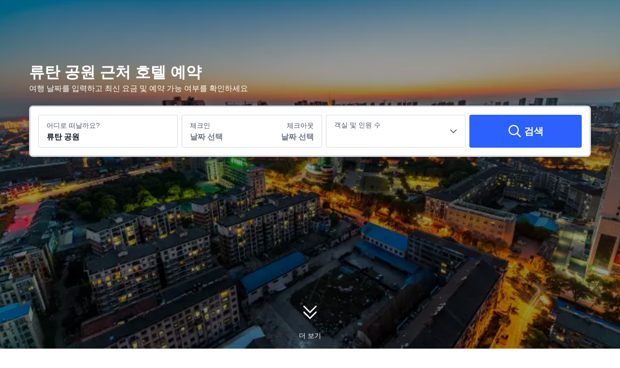

--- FILE ---
content_type: text/html; charset=utf-8
request_url: https://kr.trip.com/hotels/xiantao-liutan-park/hotels-c1882m3584919/
body_size: 84036
content:
<!DOCTYPE html><html lang="ko-KR" dir="ltr"><head><meta charSet="utf-8"/><meta name="viewport" content="width=device-width"/><link rel="preload" href="https://file.tripcdn.com/files/8/htl_seo/index_seo-poi-attractionpc_0_0_236_client.js" as="script" crossorigin="anonymous"/><link rel="dns-prefetch" href="//aw-d.tripcdn.com" crossorigin="anonymous"/><link rel="dns-prefetch" href="//ak-d.tripcdn.com" crossorigin="anonymous"/><link rel="dns-prefetch" href="//file.tripcdn.com" crossorigin="anonymous"/><link rel="preconnect" href="//aw-d.tripcdn.com" crossorigin="anonymous"/><link rel="preconnect" href="//ak-d.tripcdn.com" crossorigin="anonymous"/><link rel="preconnect" href="//file.tripcdn.com" crossorigin="anonymous"/><meta http-equiv="x-dns-prefetch-control" content="on"/><meta charSet="UTF-8"/><meta name="viewport" content="width=device-width, initial-scale=1.0"/><meta name="format-detection" content="telephone=no"/><meta name="screen-orientation" content="portrait"/><meta name="apple-mobile-web-app-capable" content="yes"/><link rel="icon" href="//www.trip.com/trip.ico" sizes="any"/><link rel="shortcut icon" href="//www.trip.com/trip.ico" sizes="any"/><meta name="page-id" content="10650144562"/><link rel="canonical" href="https://kr.trip.com/hotels/xiantao-liutan-park/hotels-c1882m3584919/"/><link rel="alternate" href="https://www.trip.com/hotels/xiantao-liutan-park/hotels-c1882m3584919/" hrefLang="x-default"/><link rel="alternate" href="https://uk.trip.com/hotels/xiantao-liutan-park/hotels-c1882m3584919/" hrefLang="en-GB"/><link rel="alternate" href="https://hk.trip.com/hotels/xiantao-liutan-park/hotels-c1882m3584919/" hrefLang="zh-Hant-HK"/><link rel="alternate" href="https://kr.trip.com/hotels/xiantao-liutan-park/hotels-c1882m3584919/" hrefLang="ko"/><link rel="alternate" href="https://jp.trip.com/hotels/xiantao-liutan-park/hotels-c1882m3584919/" hrefLang="ja"/><link rel="alternate" href="https://sg.trip.com/hotels/xiantao-liutan-park/hotels-c1882m3584919/" hrefLang="en-SG"/><link rel="alternate" href="https://au.trip.com/hotels/xiantao-liutan-park/hotels-c1882m3584919/" hrefLang="en-AU"/><link rel="alternate" href="https://th.trip.com/hotels/xiantao-liutan-park/hotels-c1882m3584919/" hrefLang="th"/><link rel="alternate" href="https://my.trip.com/hotels/xiantao-liutan-park/hotels-c1882m3584919/" hrefLang="ms"/><link rel="alternate" href="https://tw.trip.com/hotels/xiantao-liutan-park/hotels-c1882m3584919/" hrefLang="zh-Hant-TW"/><link rel="alternate" href="https://us.trip.com/hotels/xiantao-liutan-park/hotels-c1882m3584919/" hrefLang="en-US"/><script type="text/javascript" async="">window['$_bf'] = { loaded: true }
    window.UBT_BIZCONFIG = {
        isLoadFP: false,
        isLoadMarketing: false,
        isLoadRMS: false
    }
    window.hohCargo = {"locale":"ko-KR","site":"KR","currency":"KRW","lang":"kr"} </script><style type="text/css">
        #hoh-page {
            background: #f6f7fa;
        
            .mc-ft, .mc-ft_line {
                background: #f6f7fa;
            }
        }
        </style><title>류탄 공원 호텔 추천, 셴타오 2025 | 트립닷컴</title><meta name="description" content="추천 류탄 공원 호텔과 인기 류탄 공원 숙소를 트립닷컴에서 지금 확인하고 예약하세요!"/><meta name="keywords" content="류탄 공원 호텔, 류탄 공원 근처 호텔, 셴타오 류탄 공원 호텔, 류탄 공원 호텔 예약, 셴타오 류탄 공원 호텔 예약, Trip.com, 트립닷컴"/><meta property="og:title" content="류탄 공원 호텔 추천, 셴타오 2025 | 트립닷컴"/><meta property="og:description" content="추천 류탄 공원 호텔과 인기 류탄 공원 숙소를 트립닷컴에서 지금 확인하고 예약하세요!"/><meta property="og:url" content="kr.trip.com"/><meta property="og:image" content="https://ak-d.tripcdn.com/images/010451200090fpp1o7DE8.jpg"/><meta property="og:type" content="website"/><script type="text/javascript" src="https://ak-s-cw.tripcdn.com/locale/v3/6002/ko-KR.js?etagc=74f153fea00bbb54a717e596a33059e8" crossorigin="anonymous" async=""></script><link rel="preload" href="https://ak-s-cw.tripcdn.com/ares/api/cc?f=locale%2Fv3%2F6001%2Fko-KR.js%2C%2Flocale%2Fv3%2F330151%2Fko-KR.js%2C%2Flocale%2Fv3%2F330153%2Fko-KR.js%2C%2Flocale%2Fv3%2F100009239%2Fko-KR.js&amp;etagc=5ee4c05a67e93a32dda2b4a81e128dcc" as="script"/><style type="text/css">
        #hoh-page .pc-header {
            position: absolute;
            top: 0;
            left: 0;
            right: 0;
            z-index: 100;
        }
        </style><script type="application/ld+json">{"@context":"https://schema.org","@type":"BreadcrumbList","itemListElement":[{"@type":"ListItem","position":1,"name":"Trip.com","item":"https://kr.trip.com"},{"@type":"ListItem","position":2,"name":"호텔","item":"https://kr.trip.com/hotels/"},{"@type":"ListItem","position":3,"name":"중국 호텔","item":"https://kr.trip.com/hotels/country/china.html"},{"@type":"ListItem","position":4,"name":"후베이 호텔","item":"https://kr.trip.com/hotels/province/cn-hubei.html"},{"@type":"ListItem","position":5,"name":"셴타오 호텔","item":"https://kr.trip.com/hotels/xiantao-hotels-list-1882/"}]}</script><script type="application/ld+json">[{"@context":"https://schema.org","@type":"Hotel","url":"https://kr.trip.com/hotels/xiantao-hotel-detail-26850449/echarm-hotel/","name":"Echarm Hotel (Xiantao Mianjie Yuantai Future City)","description":"Echarm Hotel (Xiantao Mianjie Yuantai Future City)에서는 바쁜 일정 후 휴식시간을 보낼 수 있는 편안한 객실이 마련되어 있습니다. Echarm Hotel (Xiantao Mianjie Yuantai Future City) 객실은 셴타오 여행자들에게 편안함을 제공합니다. 호텔은 Xiantao Railway Station에서 단, 9km 정도로 비교적 가까운 거리에 있습니다. 호텔 주변에는 Chen Youliang Memorial Hall, 신도시 제 1 삼림 공원, 푸양 공원 등 셴타오 인기 관광지들이 많습니다. 여가시간에는 다양한 호텔 시설을 이용하실 수 있습니다. 호텔에서는 쾌적하고 편안한 주차 서비스를 제공합니다. 많은 여행자들이 훌륭한 서비스를 제공하는 호텔이라고 평가했습니다. 비즈니스 출장객들에게 인기있는 숙박시설입니다. ","image":"https://ak-d.tripcdn.com/images/1mc6p12000nvsrztf352A_R_300_225_R5.webp","address":{"@type":"PostalAddress","addressLocality":"셴타오","addressCountry":"중국"},"review":{"@type":"Review","publisher":{"@type":"Organization","name":"Trip.com"},"reviewRating":{"@type":"AggregateRating","reviewCount":435,"ratingValue":9.4,"bestRating":10,"worstRating":0},"author":{"@type":"Person","name":"리뷰어"}}},{"@context":"https://schema.org","@type":"Hotel","url":"https://kr.trip.com/hotels/xiantao-hotel-detail-1766853/city-comfort-inn-hotel/","name":"시티 컴포트 인 호텔 (셴타오 국세 지점)","description":"시티 컴포트 인 호텔 (셴타오 국세 지점) 객실은 인기있는 셴타오 호텔로 2025년도에 리모델링되었습니다. 호텔은 톈먼남부/천문남부까지 단, 9km 정도 떨어져있어, 쉽게 이동할 수 있습니다. 셴타오의 Chen Youliang Memorial Hall, Mian Street, Xiantao시, 후베이 성 Xiantao 문화 보행자 거리 등 인기 관광지들이 호텔과 가깝게 있어, 즐거운 셴타오 관광을 즐기실 수 있습니다. 호텔 시설을 이용하여 하루 동안의 피로를 말끔히 푸실 수 있습니다. 호텔의 주차 공간을 이용할 수 있습니다. 시티 컴포트 인 호텔 (셴타오 국세 지점) 시설은 셴타오 호텔 중, 우수한 호텔 시설로 상위권에 선정되었습니다. 비즈니스 출장객들에게 인기있는 숙박시설입니다. ","image":"https://ak-d.tripcdn.com/images/1mc0512000kqndmn368B5_R_300_225_R5.webp","address":{"@type":"PostalAddress","addressLocality":"셴타오","addressCountry":"중국"},"review":{"@type":"Review","publisher":{"@type":"Organization","name":"Trip.com"},"reviewRating":{"@type":"AggregateRating","reviewCount":106,"ratingValue":9.5,"bestRating":10,"worstRating":0},"author":{"@type":"Person","name":"리뷰어"}}},{"@context":"https://schema.org","@type":"Hotel","url":"https://kr.trip.com/hotels/xiantao-hotel-detail-123997695/vienna-hotel/","name":"비엔나 호텔 (셴타오 푸저우 애비뉴 지점)","description":"超級推薦的酒店，五一帶孩子出遊，攜程上預訂的房間，前台小姐姐服務很好，看着帶孩子還特地幫升級了房間，酒店24年開業，裏面都很新，而且都有智能聲控床墊、燈光、音樂等，價格也合理，值得推薦","image":"https://ak-d.tripcdn.com/images/1mc5o12000if4ih1q4FBA_R_300_225_R5.webp","address":{"@type":"PostalAddress","addressLocality":"셴타오","addressCountry":"중국"},"review":{"@type":"Review","publisher":{"@type":"Organization","name":"Trip.com"},"reviewRating":{"@type":"AggregateRating","reviewCount":548,"ratingValue":9.6,"bestRating":10,"worstRating":0},"author":{"@type":"Person","name":"M427242****"}}},{"@context":"https://schema.org","@type":"Hotel","url":"https://kr.trip.com/hotels/xiantao-hotel-detail-1055862/city-comfort-inn-hotel/","name":"시티 컴포트 인 호텔 (셴타오 애비뉴 우상 몰)","description":"시티 컴포트 인 호텔 (셴타오 애비뉴 우상 몰)의 위치는 시티투어를 하기 편리한 관광명소에 있습니다. 시티 컴포트 인 호텔 (셴타오 애비뉴 우상 몰) 예약은 셴타오 여행을 더욱 편안하게 만들어 드립니다. 호텔은 Xiantao Railway Station에서 단, 9km 정도로 비교적 가까운 거리에 있습니다. 신도시 제 1 삼림 공원, Xiantao Library, Global Center Plaza 등 유명 관광지들이 모두 근처에 있어, 알찬 여행을 즐기실 수 있습니다. 바쁜 일정 후에는 호텔에서 휴식을 취하거나, 주변 명소들을 둘러보실 수 있습니다. 비즈니스 출장객들에게 인기있는 숙박시설입니다. ","image":"https://ak-d.tripcdn.com/images/1mc5012000b9wyiov9B22_R_300_225_R5.webp","address":{"@type":"PostalAddress","addressLocality":"셴타오","addressCountry":"중국"},"review":{"@type":"Review","publisher":{"@type":"Organization","name":"Trip.com"},"reviewRating":{"@type":"AggregateRating","reviewCount":209,"ratingValue":8.8,"bestRating":10,"worstRating":0},"author":{"@type":"Person","name":"리뷰어"}}},{"@context":"https://schema.org","@type":"Hotel","url":"https://kr.trip.com/hotels/xiantao-hotel-detail-42110947/xiantao-boningyishu-hotel/","name":"셴타오 보닝이수 호텔","description":"셴타오 보닝이수 호텔에서는 바쁜 일정 후 휴식시간을 보낼 수 있는 편안한 객실이 마련되어 있습니다. 셴타오 보닝이수 호텔 예약은 셴타오 여행을 더욱 편안하게 만들어 드립니다. 호텔에서 톈먼남부/천문남부까지 단, 9km 정도 떨어져있습니다. 셴타오의 Xiantao Library, Xiantao Riverside Park, Mian Street 등 인기 관광지들이 호텔과 가깝게 있어, 즐거운 셴타오 관광을 즐기실 수 있습니다. 바쁜 일정 후에는 호텔에서 휴식을 취하거나, 주변 명소들을 둘러보실 수 있습니다. 호텔에서는 쾌적하고 편안한 주차 서비스를 제공합니다. 많은 여행자들이 훌륭한 서비스를 제공하는 호텔이라고 평가했습니다. ","image":"https://ak-d.tripcdn.com/images/1mc3a12000mep22kj17F7_R_300_225_R5.webp","address":{"@type":"PostalAddress","addressLocality":"셴타오","addressCountry":"중국"},"review":{"@type":"Review","publisher":{"@type":"Organization","name":"Trip.com"},"reviewRating":{"@type":"AggregateRating","reviewCount":82,"ratingValue":9.6,"bestRating":10,"worstRating":0},"author":{"@type":"Person","name":"M27z95ne9****"}}},{"@context":"https://schema.org","@type":"Hotel","url":"https://kr.trip.com/hotels/xiantao-hotel-detail-1938740/tiancheng-international-hotel/","name":"톈청 인터내셔널 호텔 (셴타오 미안 스트리트 지점)","description":"톈청 인터내셔널 호텔 (셴타오 미안 스트리트 지점)에서는 바쁜 일정 후 휴식시간을 보낼 수 있는 편안한 객실이 마련되어 있습니다. 톈청 인터내셔널 호텔 (셴타오 미안 스트리트 지점) 객실은 셴타오 여행자들에게 편안함을 제공합니다. 호텔은 Xiantao Railway Station에서 단, 8km 정도로 비교적 가까운 거리에 있습니다. Global Center Plaza, Xiantao Library, 푸양 공원 등 인기 관광지들이 근처에있어, 편리하고 다양하게 알찬 여행을 즐기실 수 있습니다. 여가시간에는 호텔의 다양한 여가시설로 알찬 시간을 보내실 수 있습니다. 호텔에서는 주차 공간을 제공합니다. 많은 여행자들이 훌륭한 위치의 호텔이라고 평가했습니다. 접근성이 편리한 숙박시설을 찾고 있는 여행자들에게 적합한 호텔입니다. 단체 비즈니스 출장객들의 원활한 업무 진행을 위하여, 전문적인 비즈니스 서비스를 제공합니다. ","image":"https://ak-d.tripcdn.com/images/1mc0l12000hp0p3c6D7F4_R_300_225_R5.webp","address":{"@type":"PostalAddress","addressLocality":"셴타오","addressCountry":"중국"},"review":{"@type":"Review","publisher":{"@type":"Organization","name":"Trip.com"},"reviewRating":{"@type":"AggregateRating","reviewCount":464,"ratingValue":8.8,"bestRating":10,"worstRating":0},"author":{"@type":"Person","name":"Daguo"}}},{"@context":"https://schema.org","@type":"Hotel","url":"https://kr.trip.com/hotels/xiantao-hotel-detail-91259208/jie-zi-jiu-dian/","name":"Orange 호텔 (셴타오 시청 지점)","description":"2022년도에 오픈한 Orange 호텔 (셴타오 시청 지점)의 객실은 셴타오 여행을 특별하게 만들어 드립니다. 호텔은 Xiantao Railway Station에서 단, 8km 정도로 비교적 가까운 거리에 있습니다. 주변에 Chen Youliang Memorial Hall, Mian Street, Xiantao Museum 등 유명 관광지들이 많이 있어 특별한 여행을 즐기실 수 있습니다. 여가시간에는 다양한 호텔 시설을 이용하실 수 있습니다. 호텔의 주차 공간을 이용할 수 있습니다. Orange 호텔 (셴타오 시청 지점) 시설은 셴타오 호텔 중, 우수한 호텔 시설로 상위권에 선정되었습니다. 비즈니스 출장객들에게 인기있는 숙박시설입니다. ","image":"https://ak-d.tripcdn.com/images/02021120009e7rcfq8F2D_R_300_225_R5.webp","address":{"@type":"PostalAddress","addressLocality":"셴타오","addressCountry":"중국"},"review":{"@type":"Review","publisher":{"@type":"Organization","name":"Trip.com"},"reviewRating":{"@type":"AggregateRating","reviewCount":1035,"ratingValue":9.7,"bestRating":10,"worstRating":0},"author":{"@type":"Person","name":"213189****"}}},{"@context":"https://schema.org","@type":"Hotel","url":"https://kr.trip.com/hotels/xiantao-hotel-detail-55211027/new-beacon-international-hotel/","name":"New Beacon International Hotel (Xiantao Global Center & Wushang Mall))","description":"New Beacon International Hotel (Xiantao Global Center & Wushang Mall))의 위치는 시티투어를 하기 편리한 관광명소에 있습니다. New Beacon International Hotel (Xiantao Global Center & Wushang Mall)) 객실은 셴타오 여행자들에게 편안함을 제공합니다. 호텔은 Xiantao Railway Station까지 단, 10km 정도 떨어져있어, 쉽게 이동할 수 있습니다. 셴타오의 Ganlu Temple, Xiantao Library, Xiantao Riverside Park 등 인기 관광지들이 호텔과 가깝게 있어, 즐거운 셴타오 관광을 즐기실 수 있습니다. 여가시간에는 다양한 호텔 시설을 이용하실 수 있습니다. 호텔은 편리한 주차 공간을 운영합니다. New Beacon International Hotel (Xiantao Global Center & Wushang Mall)) 시설은 셴타오 호텔 중, 우수한 호텔 시설로 상위권에 선정되었습니다. 단체 비즈니스 출장객들이 많이 이용하는 호텔입니다. ","image":"https://ak-d.tripcdn.com/images/20011c000001dv0kk288A_R_300_225_R5.webp","address":{"@type":"PostalAddress","addressLocality":"셴타오","addressCountry":"중국"},"review":{"@type":"Review","publisher":{"@type":"Organization","name":"Trip.com"},"reviewRating":{"@type":"AggregateRating","reviewCount":633,"ratingValue":9.1,"bestRating":10,"worstRating":0},"author":{"@type":"Person","name":"리뷰어"}}},{"@context":"https://schema.org","@type":"Hotel","url":"https://kr.trip.com/hotels/xiantao-hotel-detail-112480782/bo-man-jiu-dian/","name":"보먼 호텔 (셴타오 한장 로드)","description":"호텔의 스타일은 나쁘지 않고 객실은 깨끗하고 깔끔하며 장식은 따뜻하고 편안합니다. 호텔의 시설과 서비스도 매우 완벽하여 사람들을 매우 편리하고 편안하게 만듭니다. 프론트 데스크에서 Miss Lingling의 따뜻한 리셉션과 사려 깊은 서비스에 특별한 감사를 드립니다! 주차장은 호텔 바로 앞에 있으며 무료이며 무료입니다. 가격은 다른 비즈니스 호텔보다 저렴하며 매우 좋은 경험입니다.","image":"https://ak-d.tripcdn.com/images/1mc3o12000ge4b1r82F6F_R_300_225_R5.webp","address":{"@type":"PostalAddress","addressLocality":"셴타오","addressCountry":"중국"},"review":{"@type":"Review","publisher":{"@type":"Organization","name":"Trip.com"},"reviewRating":{"@type":"AggregateRating","reviewCount":172,"ratingValue":9.4,"bestRating":10,"worstRating":0},"author":{"@type":"Person","name":"213263****"}}},{"@context":"https://schema.org","@type":"Hotel","url":"https://kr.trip.com/hotels/xiantao-hotel-detail-85479722/rong-huai-jiu-dian/","name":"론 쉐어 호텔","description":"셴타오 여행을 계획 중이라면 2022년도에 오픈한 론 쉐어 호텔 예약으로 특별한 추억을 만드실 수 있습니다. 호텔은 Xiantao Railway Station에서 단, 8km 정도로 비교적 가까운 거리에 있습니다. 셴타오의 Mian Street, Chen Youliang Memorial Hall, Xiantao Museum 등 인기 관광지들이 호텔과 가깝게 있어, 즐거운 셴타오 관광을 즐기실 수 있습니다. 호텔 시설을 이용하여 하루 동안의 피로를 말끔히 푸실 수 있습니다. 호텔에서는 주차 공간을 제공합니다. 많은 여행자들이 선정한 최상위 수준의 서비스를 제공하는 호텔입니다. 품격있는 서비스를 이용하고 싶은 여행객에게 추천합니다. 비즈니스 출장객들이 가장 선호하는 호텔입니다. ","image":"https://ak-d.tripcdn.com/images/1mc4e12000cxfkdu96883_R_300_225_R5.webp","address":{"@type":"PostalAddress","addressLocality":"셴타오","addressCountry":"중국"},"review":{"@type":"Review","publisher":{"@type":"Organization","name":"Trip.com"},"reviewRating":{"@type":"AggregateRating","reviewCount":511,"ratingValue":9.2,"bestRating":10,"worstRating":0},"author":{"@type":"Person","name":"_WeChat290008****"}}}]</script><script type="application/ld+json">{"@context":"https://schema.org","@type":"DataFeedItem","name":"update","dateModified":"2025년 11월 16일"}</script><script type="application/ld+json">[{"@context":"https://schema.org","@type":"Hotel","url":"https://kr.trip.com/hotels/xiantao-hotel-detail-88733623/swan-lake-resort-hotel/","name":"스완 레이크 리조트 호텔","description":"<p data-ibu-content-type='General_description'>2022년도에 오픈한 스완 레이크 리조트 호텔의 객실은 셴타오 여행을 특별하게 만들어 드립니다. <p data-ibu-content-type='Traffic_landmarks'>호텔은 Xiantao Railway Station에서 약 27km 정도 거리에 있습니다. Xiantao Railway Station은 도보로 약 27km 정도 거리에 있습니다. 면양 소진, Swan Lakeside · Tent Camp, 배호 등 유명 관광지들이 모두 근처에 있어, 알찬 여행을 즐기실 수 있습니다. <p data-ibu-content-type='Top_facilities_amenities'>여가시간에는 다양한 호텔 시설을 이용하실 수 있습니다. 호텔에서는 쾌적하고 편안한 주차 서비스를 제공합니다. <p data-ibu-content-type='Reviews'>호텔은 청결도면에서 우수 호텔로 선정되었으며, 청결하고 쾌적한 휴식을 원하는 여행자들에게 추천합니다. 가족여행을 위한 최적의 호텔입니다. ","image":"https://ak-d.tripcdn.com/images//ak-d.tripcdn.com/images//1mc1q12000bm9ywal724B_R_300_225_R5.webp","address":{"@type":"PostalAddress","addressLocality":"셴타오","addressCountry":"중국"},"aggregateRating":{"@type":"AggregateRating","reviewCount":636,"ratingValue":9.5,"bestRating":10,"worstRating":0}}]</script><script type="application/ld+json">{"@context":"https://schema.org","@type":"DataFeedItem","name":"update","dateModified":"2025년 11월 16일"}</script><script type="application/ld+json">[{"@context":"https://schema.org","@type":"Hotel","url":"https://kr.trip.com/hotels/xiantao-hotel-detail-6816461/echarm-hotel-xiantao-stadium/","name":"이쟈무 호텔 (셴타오 우상 스포츠 센터)","description":"<p data-ibu-content-type='General_description'>이쟈무 호텔 (셴타오 우상 스포츠 센터)의 위치는 시티투어를 하기 편리한 관광명소에 있습니다. 이쟈무 호텔 (셴타오 우상 스포츠 센터) 객실은 여행객과 비즈니스 출장객 모두에게 셴타오에서 편안하게 지낼 수 있는 공간입니다. <p data-ibu-content-type='Traffic_landmarks'>호텔에서 Xiantao Railway Station까지 단, 9km 정도 떨어져있습니다. Xiantao Library, Xiantao Riverside Park, Xiantao시, 후베이 성 Xiantao 문화 보행자 거리 등 인기 관광지들이 근처에있어, 편리하고 다양하게 알찬 여행을 즐기실 수 있습니다. <p data-ibu-content-type='Top_facilities_amenities'>호텔 시설을 이용하여 하루 동안의 피로를 말끔히 푸실 수 있습니다. 호텔의 주차 공간을 이용할 수 있습니다. <p data-ibu-content-type='Reviews'>많은 여행자들이 선정한 호텔 시설 부문 1위의 호텔입니다. 비즈니스 출장객들에게 인기있는 숙박시설입니다. ","image":"https://ak-d.tripcdn.com/images//ak-d.tripcdn.com/images//200v1b000001bpn9d8C49_R_300_225_R5.webp","address":{"@type":"PostalAddress","addressLocality":"셴타오","addressCountry":"중국"},"aggregateRating":{"@type":"AggregateRating","reviewCount":1269,"ratingValue":9.5,"bestRating":10,"worstRating":0}},{"@context":"https://schema.org","@type":"Hotel","url":"https://kr.trip.com/hotels/xiantao-hotel-detail-99935027/hanting-hotel/","name":"HanTing 호텔 (셴타오 치앙구 스타디움)","description":"<p data-ibu-content-type='General_description'>셴타오 여행을 계획 중이라면 2022년도에 오픈한 HanTing 호텔 (셴타오 치앙구 스타디움) 예약으로 특별한 추억을 만드실 수 있습니다. <p data-ibu-content-type='Traffic_landmarks'>호텔은 Xiantao Railway Station에서 차로 약 9km 정도로 가까운 거리에 있어 이동이 편리합니다. 주변에 Xiantao Riverside Park, 타오 경기장, Chen Youliang Memorial Hall 등 유명 관광지들이 많이 있어 특별한 여행을 즐기실 수 있습니다. <p data-ibu-content-type='Top_facilities_amenities'>바쁜 일정 후에는 호텔에서 휴식을 취하거나, 주변 명소들을 둘러보실 수 있습니다. 호텔에서는 주차 공간을 제공합니다. <p data-ibu-content-type='Reviews'>많은 여행자들이 훌륭한 서비스를 제공하는 호텔이라고 평가했습니다. 비즈니스 출장객들에게 인기있는 숙박시설입니다. ","image":"https://ak-d.tripcdn.com/images//ak-d.tripcdn.com/images//0203v12000a1kzrm2C708_R_300_225_R5.webp","address":{"@type":"PostalAddress","addressLocality":"셴타오","addressCountry":"중국"},"aggregateRating":{"@type":"AggregateRating","reviewCount":765,"ratingValue":9.5,"bestRating":10,"worstRating":0}},{"@context":"https://schema.org","@type":"Hotel","url":"https://kr.trip.com/hotels/xiantao-hotel-detail-903275/sansan-hotel/","name":"산산 호텔","description":"<p data-ibu-content-type='General_description'>산산 호텔에서는 바쁜 일정 후 휴식시간을 보낼 수 있는 편안한 객실이 마련되어 있습니다. 산산 호텔 객실은 여행객과 비즈니스 출장객 모두에게 셴타오에서 편안하게 지낼 수 있는 공간입니다. <p data-ibu-content-type='Traffic_landmarks'>호텔은 Xiantao Railway Station에서 약 8km 정도로, 비교적 가까운 거리에 있어 아주 편리합니다. 호텔 주변에는 신도시 제 1 삼림 공원, Ganlu Temple, Global Center Plaza 등 셴타오 인기 관광지들이 많습니다. <p data-ibu-content-type='Top_facilities_amenities'>여가시간에는 호텔의 다양한 여가시설로 알찬 시간을 보내실 수 있습니다. 호텔의 주차 공간을 이용할 수 있습니다. ","image":"https://ak-d.tripcdn.com/images//ak-d.tripcdn.com/images//0AD65120009f7plhc1CAF_R_300_225_R5.webp","address":{"@type":"PostalAddress","addressLocality":"셴타오","addressCountry":"중국"},"aggregateRating":{"@type":"AggregateRating","reviewCount":74,"ratingValue":8.7,"bestRating":10,"worstRating":0}},{"@context":"https://schema.org","@type":"Hotel","url":"https://kr.trip.com/hotels/xiantao-hotel-detail-6312658/yameitu-hotel/","name":"야매이투 호텔（셴타오 대로 우상）","description":"<p data-ibu-content-type='General_description'>야매이투 호텔（셴타오 대로 우상） 객실은 인기있는 셴타오 호텔로 2023년도에 리모델링되었습니다. <p data-ibu-content-type='Traffic_landmarks'>호텔은 Xiantao Railway Station에서 차로 약 8km 정도로 가까운 거리에 있어 이동이 편리합니다. 주변에 Xiantao시, 후베이 성 Xiantao 문화 보행자 거리, Global Center Plaza, Ganlu Temple 등 유명 관광지들이 많이 있어 특별한 여행을 즐기실 수 있습니다. <p data-ibu-content-type='Top_facilities_amenities'>호텔의 다양한 시설을 이용하여 여가시간을 보낼 수 있습니다. 호텔에서는 쾌적하고 편안한 주차 서비스를 제공합니다. <p data-ibu-content-type='Reviews'>호텔은 청결도면에서 우수 호텔로 선정되었으며, 청결하고 쾌적한 휴식을 원하는 여행자들에게 추천합니다. 비즈니스 출장객들이 가장 선호하는 호텔입니다. ","image":"https://ak-d.tripcdn.com/images//ak-d.tripcdn.com/images//1mc4m12000h13i5v867B1_R_300_225_R5.webp","address":{"@type":"PostalAddress","addressLocality":"셴타오","addressCountry":"중국"},"aggregateRating":{"@type":"AggregateRating","reviewCount":115,"ratingValue":8.9,"bestRating":10,"worstRating":0}},{"@context":"https://schema.org","@type":"Hotel","url":"https://kr.trip.com/hotels/xiantao-hotel-detail-85252120/borrman-hotel/","name":"보먼 호텔 (셴타오 우상 체육관)","description":"<p data-ibu-content-type='General_description'>2022년도에 오픈한 보먼 호텔 (셴타오 우상 체육관)의 객실은 셴타오 여행을 특별하게 만들어 드립니다. <p data-ibu-content-type='Traffic_landmarks'>호텔은 Xiantao Railway Station에서 단, 8km 정도로 비교적 가까운 거리에 있습니다. Xiantao시, 후베이 성 Xiantao 문화 보행자 거리, Xiantao Library, Chen Youliang Memorial Hall 등 인기 관광지들이 근처에있어, 편리하고 다양하게 알찬 여행을 즐기실 수 있습니다. <p data-ibu-content-type='Top_facilities_amenities'>여가시간에는 호텔의 다양한 여가시설로 알찬 시간을 보내실 수 있습니다. 호텔의 주차 공간을 이용할 수 있습니다. <p data-ibu-content-type='Reviews'>단체 비즈니스 출장객들이 많이 이용하는 호텔입니다. ","image":"https://ak-d.tripcdn.com/images//ak-d.tripcdn.com/images//0204d1200099erdj9FE04_R_300_225_R5.webp","address":{"@type":"PostalAddress","addressLocality":"셴타오","addressCountry":"중국"},"aggregateRating":{"@type":"AggregateRating","reviewCount":308,"ratingValue":8.5,"bestRating":10,"worstRating":0}},{"@context":"https://schema.org","@type":"Hotel","url":"https://kr.trip.com/hotels/xiantao-hotel-detail-2013917/han-jiang-hotel/","name":"페이안 호텔","description":"<p data-ibu-content-type='General_description'>페이안 호텔에서는 바쁜 일정 후 휴식시간을 보낼 수 있는 편안한 객실이 마련되어 있습니다. 페이안 호텔 객실은 셴타오 여행자들에게 편안함을 제공합니다. <p data-ibu-content-type='Traffic_landmarks'>호텔은 Xiantao Railway Station에서 차로 약 10km 정도로 가까운 거리에 있어 이동이 편리합니다. Xiantao Library, Chen Youliang Memorial Hall, Xiantao시, 후베이 성 Xiantao 문화 보행자 거리 등 유명 관광지들이 모두 근처에 있어, 알찬 여행을 즐기실 수 있습니다. <p data-ibu-content-type='Top_facilities_amenities'>바쁜 일정 후에는 호텔에서 휴식을 취하거나, 주변 명소들을 둘러보실 수 있습니다. 호텔의 주차 공간을 이용할 수 있습니다. <p data-ibu-content-type='Reviews'>많은 여행자들이 선정한 호텔 시설 부문 1위의 호텔입니다. ","image":"https://ak-d.tripcdn.com/images//ak-d.tripcdn.com/images//0203r12000891m6xu0166_R_300_225_R5.webp","address":{"@type":"PostalAddress","addressLocality":"셴타오","addressCountry":"중국"},"aggregateRating":{"@type":"AggregateRating","reviewCount":65,"ratingValue":9.1,"bestRating":10,"worstRating":0}},{"@context":"https://schema.org","@type":"Hotel","url":"https://kr.trip.com/hotels/xiantao-hotel-detail-10606810/haifanxing-qingqing-hotel/","name":"하이판싱 칭칭 호텔","description":"<p data-ibu-content-type='General_description'>하이판싱 칭칭 호텔의 위치는 시티투어를 하기 편리한 관광명소에 있습니다. 하이판싱 칭칭 호텔 객실은 여행객과 비즈니스 출장객 모두에게 셴타오에서 편안하게 지낼 수 있는 공간입니다. <p data-ibu-content-type='Traffic_landmarks'>호텔은 Xiantao Railway Station에서 약 8km 정도로, 비교적 가까운 거리에 있어 아주 편리합니다. 류탄 공원, Xiantao Library, 신도시 제 1 삼림 공원 등 인기 관광지들이 근처에있어, 편리하고 다양하게 알찬 여행을 즐기실 수 있습니다. <p data-ibu-content-type='Top_facilities_amenities'>호텔의 다양한 시설을 이용하여 여가시간을 보낼 수 있습니다. <p data-ibu-content-type='Reviews'>많은 여행자들이 훌륭한 서비스를 제공하는 호텔이라고 평가했습니다. 비즈니스 출장객들이 가장 선호하는 호텔입니다. ","image":"https://ak-d.tripcdn.com/images//ak-d.tripcdn.com/images//1mc3012000dtmyg2z8703_R_300_225_R5.webp","address":{"@type":"PostalAddress","addressLocality":"셴타오","addressCountry":"중국"},"aggregateRating":{"@type":"AggregateRating","reviewCount":101,"ratingValue":9.3,"bestRating":10,"worstRating":0}},{"@context":"https://schema.org","@type":"Hotel","url":"https://kr.trip.com/hotels/xiantao-hotel-detail-6747394/mianjie-international-hotel/","name":"셴타오 스트리트 호텔","description":"<p data-ibu-content-type='General_description'>2024년도에 리모델링한 셴타오 스트리트 호텔 객실은 셴타오 호텔을 찾는 여행자들에게 최고의 선택이 될 것입니다. <p data-ibu-content-type='Traffic_landmarks'>호텔은 Xiantao Railway Station에서 약 7km 정도로, 비교적 가까운 거리에 있어 아주 편리합니다. 신도시 제 1 삼림 공원, Xiantao시, 후베이 성 Xiantao 문화 보행자 거리, 푸양 공원 등 인기 관광지들이 근처에있어, 편리하고 다양하게 알찬 여행을 즐기실 수 있습니다. <p data-ibu-content-type='Top_facilities_amenities'>여가시간에는 호텔의 다양한 여가시설로 알찬 시간을 보내실 수 있습니다. 호텔에서는 쾌적하고 편안한 주차 서비스를 제공합니다. <p data-ibu-content-type='Reviews'>많은 여행자들이 훌륭한 위치의 호텔이라고 평가했습니다. 접근성이 편리한 숙박시설을 찾고 있는 여행자들에게 적합한 호텔입니다. 비즈니스 여행을 위한 최적의 호텔입니다. ","image":"https://ak-d.tripcdn.com/images//ak-d.tripcdn.com/images//1mc3912000cwo5ffz4E00_R_300_225_R5.webp","address":{"@type":"PostalAddress","addressLocality":"셴타오","addressCountry":"중국"},"aggregateRating":{"@type":"AggregateRating","reviewCount":153,"ratingValue":9.3,"bestRating":10,"worstRating":0}},{"@context":"https://schema.org","@type":"Hotel","url":"https://kr.trip.com/hotels/xiantao-hotel-detail-16452101/city-comfort-inn/","name":"시티 컴포트 인 (셴타오 제1중학교)","description":"<p data-ibu-content-type='General_description'>시티 컴포트 인 (셴타오 제1중학교)에서는 바쁜 일정 후 휴식시간을 보낼 수 있는 편안한 객실이 마련되어 있습니다. 시티 컴포트 인 (셴타오 제1중학교) 객실은 셴타오 여행자들에게 편안함을 제공합니다. <p data-ibu-content-type='Traffic_landmarks'>호텔은 Xiantao Railway Station까지 단, 8km 정도 떨어져있어, 쉽게 이동할 수 있습니다. Xiantao Library, 타오 경기장, Global Center Plaza 등 인기 관광지들이 근처에있어, 편리하고 다양하게 알찬 여행을 즐기실 수 있습니다. <p data-ibu-content-type='Top_facilities_amenities'>여가시간에는 다양한 호텔 시설을 이용하실 수 있습니다. 호텔의 주차 공간을 이용할 수 있습니다. <p data-ibu-content-type='Reviews'>많은 여행자들이 훌륭한 서비스를 제공하는 호텔이라고 평가했습니다. 비즈니스 출장객들이 가장 선호하는 호텔입니다. ","image":"https://ak-d.tripcdn.com/images//ak-d.tripcdn.com/images//1mc5v12000nepc8ra88C5_R_300_225_R5.webp","address":{"@type":"PostalAddress","addressLocality":"셴타오","addressCountry":"중국"},"aggregateRating":{"@type":"AggregateRating","reviewCount":251,"ratingValue":9.5,"bestRating":10,"worstRating":0}},{"@context":"https://schema.org","@type":"Hotel","url":"https://kr.trip.com/hotels/xiantao-hotel-detail-1862750/v9-chain-hotel/","name":"V9 패션 호텔 (셴타오 신주 지점)","description":"<p data-ibu-content-type='General_description'>V9 패션 호텔 (셴타오 신주 지점)에서는 바쁜 일정 후 휴식시간을 보낼 수 있는 편안한 객실이 마련되어 있습니다. V9 패션 호텔 (셴타오 신주 지점) 예약은 셴타오 여행을 더욱 편안하게 만들어 드립니다. <p data-ibu-content-type='Traffic_landmarks'>호텔에서 Xiantao Railway Station까지 단, 8km 정도 떨어져있습니다. 호텔 주변에는 Xiantao Library, Chen Youliang Memorial Hall, 류탄 공원 등 셴타오 인기 관광지들이 많습니다. <p data-ibu-content-type='Top_facilities_amenities'>바쁜 일정 후에는 호텔에서 휴식을 취하거나, 주변 명소들을 둘러보실 수 있습니다. 호텔은 편리한 주차 공간을 운영합니다. <p data-ibu-content-type='Reviews'>많은 여행자들이 선정한 최상위 수준의 서비스를 제공하는 호텔입니다. 품격있는 서비스를 이용하고 싶은 여행객에게 추천합니다. ","image":"https://ak-d.tripcdn.com/images//ak-d.tripcdn.com/images//02052120008elri467ABE_R_300_225_R5.webp","address":{"@type":"PostalAddress","addressLocality":"셴타오","addressCountry":"중국"},"aggregateRating":{"@type":"AggregateRating","reviewCount":8,"ratingValue":8.9,"bestRating":10,"worstRating":0}}]</script><script type="application/ld+json">{"@context":"https://schema.org","@type":"DataFeedItem","name":"update","dateModified":"2025년 11월 16일"}</script><script type="application/ld+json">[{"@context":"https://schema.org","@type":"Hotel","url":"https://kr.trip.com/hotels/xiantao-hotel-detail-119351288/ni-hao-jiu-dian/","name":"Ni Hao 호텔 (셴타오 시바오 로드 푸유바오지안위안)","description":"","image":"https://ak-d.tripcdn.com/images//ak-d.tripcdn.com/images//1mc4512000e6ouvz6052B_R_300_225_R5.webp","address":{"@type":"PostalAddress","addressLocality":"셴타오","addressCountry":"중국"},"aggregateRating":{"@type":"AggregateRating","reviewCount":498,"ratingValue":9.8,"bestRating":10,"worstRating":0}},{"@context":"https://schema.org","@type":"Hotel","url":"https://kr.trip.com/hotels/xiantao-hotel-detail-1985381/xiantao-tianhe-palace-xin-hotel/","name":"셴타오 톈허 팰리스 · 신 호텔","description":"<p data-ibu-content-type='General_description'>셴타오 톈허 팰리스 · 신 호텔의 위치는 시티투어를 하기 편리한 관광명소에 있습니다. 셴타오 톈허 팰리스 · 신 호텔 객실은 셴타오 여행자들에게 편안함을 제공합니다. <p data-ibu-content-type='Traffic_landmarks'>호텔은 Xiantao Railway Station에서 약 11km 정도로, 비교적 가까운 거리에 있어 아주 편리합니다. <p data-ibu-content-type='Top_facilities_amenities'>여가시간에는 다양한 호텔 시설을 이용하실 수 있습니다. 호텔에서는 쾌적하고 편안한 주차 서비스를 제공합니다. <p data-ibu-content-type='Reviews'>많은 여행자들이 선정한 우수한 시설을 갖춘 호텔입니다. ","image":"https://ak-d.tripcdn.com/images//ak-d.tripcdn.com/images//1mc2s12000cjmec1hB6C6_R_300_225_R5.webp","address":{"@type":"PostalAddress","addressLocality":"셴타오","addressCountry":"중국"},"aggregateRating":{"@type":"AggregateRating","reviewCount":99,"ratingValue":9.8,"bestRating":10,"worstRating":0}},{"@context":"https://schema.org","@type":"Hotel","url":"https://kr.trip.com/hotels/xiantao-hotel-detail-88733623/swan-lake-resort-hotel/","name":"스완 레이크 리조트 호텔","description":"<p data-ibu-content-type='General_description'>2022년도에 오픈한 스완 레이크 리조트 호텔의 객실은 셴타오 여행을 특별하게 만들어 드립니다. <p data-ibu-content-type='Traffic_landmarks'>호텔은 Xiantao Railway Station에서 약 27km 정도 거리에 있습니다. Xiantao Railway Station은 도보로 약 27km 정도 거리에 있습니다. 면양 소진, Swan Lakeside · Tent Camp, 배호 등 유명 관광지들이 모두 근처에 있어, 알찬 여행을 즐기실 수 있습니다. <p data-ibu-content-type='Top_facilities_amenities'>여가시간에는 다양한 호텔 시설을 이용하실 수 있습니다. 호텔에서는 쾌적하고 편안한 주차 서비스를 제공합니다. <p data-ibu-content-type='Reviews'>호텔은 청결도면에서 우수 호텔로 선정되었으며, 청결하고 쾌적한 휴식을 원하는 여행자들에게 추천합니다. 가족여행을 위한 최적의 호텔입니다. ","image":"https://ak-d.tripcdn.com/images//ak-d.tripcdn.com/images//1mc1q12000bm9ywal724B_R_300_225_R5.webp","address":{"@type":"PostalAddress","addressLocality":"셴타오","addressCountry":"중국"},"aggregateRating":{"@type":"AggregateRating","reviewCount":636,"ratingValue":9.5,"bestRating":10,"worstRating":0}},{"@context":"https://schema.org","@type":"Hotel","url":"https://kr.trip.com/hotels/xiantao-hotel-detail-53497544/xian-tao-le-jia-xiao-wu/","name":"Xiantao Lejia Cottage","description":"<p data-ibu-content-type='General_description'>2022년도에 오픈한 Xiantao Lejia Cottage의 객실은 셴타오 호텔을 찾는 여행자들에게 최고의 선택입니다. <p data-ibu-content-type='Traffic_landmarks'>호텔은 Xiantao Railway Station에서 단, 4km 정도로 비교적 가까운 거리에 있습니다. 푸양 공원, Xiantao시, 후베이 성 Xiantao 문화 보행자 거리, Chen Youliang Memorial Hall 등 인기 관광지들이 근처에있어, 편리하고 다양하게 알찬 여행을 즐기실 수 있습니다. <p data-ibu-content-type='Top_facilities_amenities'>여가시간에는 호텔의 다양한 여가시설로 알찬 시간을 보내실 수 있습니다. 호텔에서는 주차 공간을 제공합니다. <p data-ibu-content-type='Reviews'>많은 여행자들이 선정한 호텔 시설 부문 1위의 호텔입니다. ","image":"https://ak-d.tripcdn.com/images//ak-d.tripcdn.com/images//1mc0o12000dd2w0hg2698_R_300_225_R5.webp","address":{"@type":"PostalAddress","addressLocality":"셴타오","addressCountry":"중국"},"aggregateRating":{"@type":"AggregateRating","reviewCount":61,"ratingValue":9.5,"bestRating":10,"worstRating":0}},{"@context":"https://schema.org","@type":"Hotel","url":"https://kr.trip.com/hotels/xiantao-hotel-detail-2561855/fairyland-international-hotel/","name":"페어리랜드 인터내셔널 호텔","description":"<p data-ibu-content-type='General_description'>페어리랜드 인터내셔널 호텔의 위치는 시티투어를 하기 편리한 관광명소에 있습니다. 페어리랜드 인터내셔널 호텔 객실은 여행객과 비즈니스 출장객 모두에게 셴타오에서 편안하게 지낼 수 있는 공간입니다. <p data-ibu-content-type='Traffic_landmarks'>호텔은 톈먼남부/천문남부까지 단, 11km 정도 떨어져있어, 쉽게 이동할 수 있습니다. Xiantao Zoo, Xiantao Paradise, Guanyin Temple (dasiyuan) 등 유명 관광지들이 모두 근처에 있어, 알찬 여행을 즐기실 수 있습니다. <p data-ibu-content-type='Top_facilities_amenities'>바쁜 일정 후에는 호텔에서 휴식을 취하거나, 주변 명소들을 둘러보실 수 있습니다. 호텔에서는 쾌적하고 편안한 주차 서비스를 제공합니다. <p data-ibu-content-type='Reviews'>많은 여행자들이 훌륭한 위치의 호텔이라고 평가했습니다. 접근성이 편리한 숙박시설을 찾고 있는 여행자들에게 적합한 호텔입니다. 단체 비즈니스 출장객들의 원활한 업무 진행을 위하여, 전문적인 비즈니스 서비스를 제공합니다. ","image":"https://ak-d.tripcdn.com/images//ak-d.tripcdn.com/images//1mc4k12000buk0pnt3204_R_300_225_R5.webp","address":{"@type":"PostalAddress","addressLocality":"셴타오","addressCountry":"중국"},"aggregateRating":{"@type":"AggregateRating","reviewCount":539,"ratingValue":9.4,"bestRating":10,"worstRating":0}},{"@context":"https://schema.org","@type":"Hotel","url":"https://kr.trip.com/hotels/xiantao-hotel-detail-900559/xian-tao-hao-jie-bin-guan/","name":"셴타오 하오지에 호텔","description":"<p data-ibu-content-type='General_description'>셴타오 하오지에 호텔에서는 바쁜 일정 후 휴식시간을 보낼 수 있는 편안한 객실이 마련되어 있습니다. 셴타오 하오지에 호텔 예약은 셴타오 여행을 더욱 편안하게 만들어 드립니다. <p data-ibu-content-type='Traffic_landmarks'>호텔에서 Xiantao Railway Station까지 단, 10km 정도 떨어져있습니다. Xiantao Library, Chen Youliang Memorial Hall, Xiantao시, 후베이 성 Xiantao 문화 보행자 거리 등 인기 관광지들이 근처에있어, 편리하고 다양하게 알찬 여행을 즐기실 수 있습니다. <p data-ibu-content-type='Top_facilities_amenities'>바쁜 일정 후에는 호텔에서 휴식을 취하거나, 주변 명소들을 둘러보실 수 있습니다. 호텔은 편리한 주차 공간을 운영합니다. <p data-ibu-content-type='Reviews'>여행지에서 호텔 청결도가 가장 우수하다고 평가된 호텔입니다. 쾌적한 환경을 중요시 여기는 여행자에게 강력 추천하는 호텔입니다. ","image":"https://ak-d.tripcdn.com/images//ak-d.tripcdn.com/images//fd/hotel/g1/M0B/BF/6E/CghzfFW7iISAFK91AAB3wViYg0o219_R_300_225_R5.webp","address":{"@type":"PostalAddress","addressLocality":"셴타오","addressCountry":"중국"},"aggregateRating":{"@type":"AggregateRating","reviewCount":14,"ratingValue":9.2,"bestRating":10,"worstRating":0}},{"@context":"https://schema.org","@type":"Hotel","url":"https://kr.trip.com/hotels/xiantao-hotel-detail-1937592/ruipo-hotel/","name":"루이포 호텔","description":"<p data-ibu-content-type='General_description'>2022년도에 리모델링한 루이포 호텔 객실은 셴타오 호텔을 찾는 여행자들에게 최고의 선택이 될 것입니다. <p data-ibu-content-type='Traffic_landmarks'>호텔은 톈먼남부/천문남부까지 단, 9km 정도 떨어져있어, 쉽게 이동할 수 있습니다. Xiantao시, 후베이 성 Xiantao 문화 보행자 거리, Mian Street, Chen Youliang Memorial Hall 등 인기 관광지들이 근처에있어, 편리하고 다양하게 알찬 여행을 즐기실 수 있습니다. <p data-ibu-content-type='Top_facilities_amenities'>호텔의 다양한 시설을 이용하여 여가시간을 보낼 수 있습니다. 호텔은 편리한 주차 공간을 운영합니다. <p data-ibu-content-type='Reviews'>여행지에서 호텔 청결도가 가장 우수하다고 평가된 호텔입니다. 쾌적한 환경을 중요시 여기는 여행자에게 강력 추천하는 호텔입니다. ","image":"https://ak-d.tripcdn.com/images//ak-d.tripcdn.com/images//02001120009l4waaq0C93_R_300_225_R5.webp","address":{"@type":"PostalAddress","addressLocality":"셴타오","addressCountry":"중국"},"aggregateRating":{"@type":"AggregateRating","reviewCount":74,"ratingValue":9.1,"bestRating":10,"worstRating":0}},{"@context":"https://schema.org","@type":"Hotel","url":"https://kr.trip.com/hotels/xiantao-hotel-detail-908048/xtytbg/","name":"엑스티와이티비지","description":"<p data-ibu-content-type='General_description'>엑스티와이티비지의 위치는 시티투어를 하기 편리한 관광명소에 있습니다. 엑스티와이티비지 객실은 셴타오 여행자들에게 편안함을 제공합니다. <p data-ibu-content-type='Traffic_landmarks'>호텔에서 Xiantao Railway Station까지 단, 10km 정도 떨어져있습니다. 셴타오의 Mian Street, Chen Youliang Memorial Hall, Xiantao시, 후베이 성 Xiantao 문화 보행자 거리 등 인기 관광지들이 호텔과 가깝게 있어, 즐거운 셴타오 관광을 즐기실 수 있습니다. <p data-ibu-content-type='Top_facilities_amenities'>호텔 시설을 이용하여 하루 동안의 피로를 말끔히 푸실 수 있습니다. 호텔의 주차 공간을 이용할 수 있습니다. <p data-ibu-content-type='Reviews'>많은 여행자들이 수준높은 서비스를 제공하는 호텔이라고 평가했습니다. ","image":"https://ak-d.tripcdn.com/images//ak-d.tripcdn.com/images//0203112000f79wn7r9B22_R_300_225_R5.webp","address":{"@type":"PostalAddress","addressLocality":"셴타오","addressCountry":"중국"},"aggregateRating":{"@type":"AggregateRating","reviewCount":14,"ratingValue":9,"bestRating":10,"worstRating":0}},{"@context":"https://schema.org","@type":"Hotel","url":"https://kr.trip.com/hotels/xiantao-hotel-detail-18441871/mi-boutique-hotel-xiantao-xiqiao/","name":"미 부티크 호텔 (셴타오 시차오)","description":"<p data-ibu-content-type='General_description'>미 부티크 호텔 (셴타오 시차오)에서는 바쁜 일정 후 휴식시간을 보낼 수 있는 편안한 객실이 마련되어 있습니다. 미 부티크 호텔 (셴타오 시차오) 객실은 셴타오 여행자들에게 편안함을 제공합니다. <p data-ibu-content-type='Traffic_landmarks'>호텔은 톈먼남부/천문남부까지 단, 8km 정도 떨어져있어, 쉽게 이동할 수 있습니다. Xiantao시, 후베이 성 Xiantao 문화 보행자 거리, Xiantao Riverside Park, Global Center Plaza 등 인기 관광지들이 근처에있어, 편리하고 다양하게 알찬 여행을 즐기실 수 있습니다. <p data-ibu-content-type='Top_facilities_amenities'>바쁜 일정 후에는 호텔에서 휴식을 취하거나, 주변 명소들을 둘러보실 수 있습니다. 호텔은 편리한 주차 공간을 운영합니다. <p data-ibu-content-type='Reviews'>많은 여행자들이 선정한 최상위 수준의 서비스를 제공하는 호텔입니다. 품격있는 서비스를 이용하고 싶은 여행객에게 추천합니다. ","image":"https://ak-d.tripcdn.com/images//ak-d.tripcdn.com/images//1mc5412000hjiqakwE89B_R_300_225_R5.webp","address":{"@type":"PostalAddress","addressLocality":"셴타오","addressCountry":"중국"},"aggregateRating":{"@type":"AggregateRating","reviewCount":46,"ratingValue":8.7,"bestRating":10,"worstRating":0}},{"@context":"https://schema.org","@type":"Hotel","url":"https://kr.trip.com/hotels/xiantao-hotel-detail-1938765/huayuan-hotel/","name":"화위안 호텔 셴타오","description":"<p data-ibu-content-type='General_description'>화위안 호텔 셴타오에서는 바쁜 일정 후 휴식시간을 보낼 수 있는 편안한 객실이 마련되어 있습니다. 화위안 호텔 셴타오 객실은 여행객과 비즈니스 출장객 모두에게 셴타오에서 편안하게 지낼 수 있는 공간입니다. <p data-ibu-content-type='Traffic_landmarks'>호텔에서 톈먼남부/천문남부까지 단, 9km 정도 떨어져있습니다. Global Center Plaza, Xiantao Library, Chen Youliang Memorial Hall 등 유명 관광지들이 모두 근처에 있어, 알찬 여행을 즐기실 수 있습니다. <p data-ibu-content-type='Top_facilities_amenities'>여가시간에는 다양한 호텔 시설을 이용하실 수 있습니다. 호텔의 주차 공간을 이용할 수 있습니다. <p data-ibu-content-type='Reviews'>비즈니스 출장객들이 가장 선호하는 호텔입니다. ","image":"https://ak-d.tripcdn.com/images//ak-d.tripcdn.com/images//0202b1200096ze25pC6D4_R_300_225_R5.webp","address":{"@type":"PostalAddress","addressLocality":"셴타오","addressCountry":"중국"},"aggregateRating":{"@type":"AggregateRating","reviewCount":226,"ratingValue":8.6,"bestRating":10,"worstRating":0}}]</script><script type="application/ld+json">{"@context":"https://schema.org","@type":"DataFeedItem","name":"update","dateModified":"2025년 11월 16일"}</script><script type="application/ld+json">{"@context":"https://schema.org","@type":"FAQPage","mainEntity":[{"@type":"Question","name":"류탄 공원 주변 가장 인기 있는 호텔은 어디인가요?","acceptedAnswer":{"@type":"Answer","text":"<a href=\"https://kr.trip.com/hotels/xiantao-hotel-detail-6816461/echarm-hotel-xiantao-stadium/\">이쟈무 호텔 (셴타오 우상 스포츠 센터) (최저 16,178원)</a>, <a href=\"https://kr.trip.com/hotels/xiantao-hotel-detail-99935027/hanting-hotel/\">HanTing 호텔 (셴타오 치앙구 스타디움) (최저 16,383원)</a> 및 <a href=\"https://kr.trip.com/hotels/xiantao-hotel-detail-903275/sansan-hotel/\">산산 호텔 (최저 13,516원)</a> \r\n\r\n\r\n\r\n 등 호텔은 호캉스에 적합한 베스트 인기 호텔입니다."}},{"@type":"Question","name":"류탄 공원 주변 가족이 머물기 좋은 호텔은 어디인가요?","acceptedAnswer":{"@type":"Answer","text":"<a href=\"https://kr.trip.com/hotels/xiantao-hotel-detail-2561855/fairyland-international-hotel/\">페어리랜드 인터내셔널 호텔 (최저 52,836원)</a> 및 <a href=\"https://kr.trip.com/hotels/xiantao-hotel-detail-2151749/zhi-xin-zhi-zi-hua-kai-hotel/\">상이터 체인 호텔 셴타오 (최저 23,141원)</a> \r\n\r\n\r\n\r\n 등 호텔은 가족 단위 고객들이 신나게 즐길 수 있는 인기 패밀리 호텔입니다."}},{"@type":"Question","name":"이번 주말 류탄 공원 주변 호텔의 평균 요금은 얼마인가요?","acceptedAnswer":{"@type":"Answer","text":"트립닷컴 데이터베이스 통계에 따르면, 셴타오 류탄 공원 주변 호텔 숙박 1박당 주말 평균요금은 49,559원입니다. 단, 해당 요금 정보는 참고용으로 상시 변동할 수 있습니다."}},{"@type":"Question","name":"류탄 공원 주변 호텔 1박의 평균 요금은 얼마인가요?","acceptedAnswer":{"@type":"Answer","text":"트립닷컴 데이터베이스 통계에 따르면, 셴타오 류탄 공원 주변 호텔 숙박 1박당 평균요금은 74,544원입니다. 단, 해당 요금 정보는 참고용으로 상시 변동할 수 있습니다."}},{"@type":"Question","name":"류탄 공원 주변 조식을 제공하는 호텔은 어디인가요?","acceptedAnswer":{"@type":"Answer","text":"여행에서 놓칠 수 없는 호텔 조식 뷔페, 다양한 메뉴를 여유롭게 즐길 수 있어 호텔 예약 요소 중 중요한 항목인데요. 이번 여행에 셴타오 류탄 공원 주변에서 투숙할 계획이라면 알찬 구성의 조식을 제공하는 <a href=\"https://kr.trip.com/hotels/xiantao-hotel-detail-6816461/echarm-hotel-xiantao-stadium/\">이쟈무 호텔 (셴타오 우상 스포츠 센터) (최저 16,178원)</a>, <a href=\"https://kr.trip.com/hotels/xiantao-hotel-detail-1938740/tiancheng-international-hotel/\">톈청 인터내셔널 호텔 (셴타오 미안 스트리트 지점) (최저 77,821원)</a> 및 <a href=\"https://kr.trip.com/hotels/xiantao-hotel-detail-99935027/hanting-hotel/\">HanTing 호텔 (셴타오 치앙구 스타디움) (최저 16,383원)</a> \r\n\r\n\r\n\r\n 어떠세요? 이른 아침에 탁트인 창으로 들어오는 햇살을 맞으며 신선한 조식으로 하루를 시작할 수 있답니다."}},{"@type":"Question","name":"류탄 공원 근처 피트니스 시설이 있는 호텔은 어디인가요?","acceptedAnswer":{"@type":"Answer","text":"여행 중에도 잊지 않고 건강한 하루를 보내는 방법이 있을까요? 피트니스 시설을 잘 갖춘 호텔을 예약해보세요. <a href=\"https://kr.trip.com/hotels/xiantao-hotel-detail-91259208/jie-zi-jiu-dian/\">Orange 호텔 (셴타오 시청 지점) (최저 20,479원)</a>, <a href=\"https://kr.trip.com/hotels/xiantao-hotel-detail-72873585/ji-hotel-xiantao-mianjie/\">JI 호텔 셴타오 미안제 (최저 20,479원)</a> 및 <a href=\"https://kr.trip.com/hotels/xiantao-hotel-detail-85479722/rong-huai-jiu-dian/\">론 쉐어 호텔 (최저 35,019원)</a> \r\n\r\n\r\n\r\n 등 호텔은 피트니스 시설을 잘 갖추고 있으며 세심한 맞춤형 서비스를 제공하는 웰니스 호텔입니다."}},{"@type":"Question","name":"류탄 공원 주변 주차가 가능한 인기 호텔은 어디인가요?","acceptedAnswer":{"@type":"Answer","text":"셴타오 류탄 공원까지 자가용으로 여행할 계획이세요? 편리한 주차시설을 잘 갖추고 있는 <a href=\"https://kr.trip.com/hotels/xiantao-hotel-detail-99935027/hanting-hotel/\">HanTing 호텔 (셴타오 치앙구 스타디움) (최저 16,383원)</a>, <a href=\"https://kr.trip.com/hotels/xiantao-hotel-detail-6816461/echarm-hotel-xiantao-stadium/\">이쟈무 호텔 (셴타오 우상 스포츠 센터) (최저 16,178원)</a> 및 <a href=\"https://kr.trip.com/hotels/xiantao-hotel-detail-6312658/yameitu-hotel/\">야매이투 호텔（셴타오 대로 우상） (최저 15,973원)</a> \r\n\r\n\r\n\r\n 어떠세요? 넓은 주차 시설을 자랑하는 인기 호텔입니다."}},{"@type":"Question","name":"류탄 공원 주변 추천 호텔은 어디인가요?","acceptedAnswer":{"@type":"Answer","text":"호텔 스테이에 적합한 호텔을 찾으세요? <a href=\"https://kr.trip.com/hotels/xiantao-hotel-detail-6816461/echarm-hotel-xiantao-stadium/\">이쟈무 호텔 (셴타오 우상 스포츠 센터) (최저 16,178원)</a>, <a href=\"https://kr.trip.com/hotels/xiantao-hotel-detail-99935027/hanting-hotel/\">HanTing 호텔 (셴타오 치앙구 스타디움) (최저 16,383원)</a> 및 <a href=\"https://kr.trip.com/hotels/xiantao-hotel-detail-903275/sansan-hotel/\">산산 호텔 (최저 13,516원)</a> \r\n\r\n\r\n\r\n 어떠세요? 이용객들이 뽑은 최고 평점을 자랑하는 베스트 호텔입니다. 판매가 완료되기 전에 서둘러 예약하세요!"}}]}</script><style type="text/css">@keyframes rcToolTipZoomIn{0%{opacity:0;transform:scale(0);transform-origin:50% 50%}to{opacity:1;transform:scale(1);transform-origin:50% 50%}}@keyframes rcToolTipZoomOut{0%{opacity:1;transform:scale(1);transform-origin:50% 50%}to{opacity:0;transform:scale(0);transform-origin:50% 50%}}@keyframes breathe{0%,to{opacity:1}50%{opacity:.3}}@keyframes maskAnimation{0%{opacity:0}to{opacity:1}}#__next,.c-calendar-month__festival li,.stick-container,.template-container{position:relative}body,html{font-weight:400;height:100%;width:100%}body{-webkit-text-size-adjust:100%;-webkit-tap-highlight-color:transparent;-webkit-font-smoothing:antialiased;-webkit-touch-callout:none;-webkit-overflow-scrolling:touch;overflow-x:hidden;overflow-y:auto}html{font:12px/1.5 Trip Geom,BlinkMacSystemFont,-apple-system,Roboto,Helvetica,Arial,sans-serif}html[lang=zh-HK],html[lang=zh-TW]{font-family:Trip Geom,Microsoft Jhenghei,PingFang HK,STHeitiTC-Light,tahoma,arial,sans-serif}html[lang=ko-KR]{font-family:Trip Geom,나눔바른고딕,Nanum Barun Gothic,나눔 고딕,Nanum Gothic,맑은 고딕,Malgun Gothic,돋움,dotum,tahoma,arial,sans-serif}html[lang=ja-JP]{font-family:Trip Geom,SF Pro JP,Hiragino Kaku Gothic Pro,ヒラギノ角ゴ Pro W3,Meiryo UI,Meiryo,MS PGothic,Helvetica,Osaka,Tahoma,Arial,sans-serif}html[lang=vi-VN]{font-family:BlinkMacSystemFont,-apple-system,Roboto,Helvetica,Arial,sans-serif}#__next{flex:1 1 auto;height:100%}body,h1,h2,h3,h4,h5,h6,li,p,ul{margin:0}img{border:0}dfn,i{font-style:normal}dfn,em,i{font-weight:400}li,ul{list-style:none;padding:0}input,textarea{outline:0}textarea{overflow:auto;resize:none}button{-webkit-user-select:none}button:focus,input:focus,select:focus,textarea:focus{outline:0}.c-calendar-month__week td.is-allow-hover:hover,a{cursor:pointer}a,a.disabled:hover{-webkit-text-decoration:none;text-decoration:none}a.disabled:hover{cursor:default}em{font-style:inherit}.pc-header li.mc-hd__nav-item.mc-hd__fold a.mc-hd__fold-icon,.tcp-modal-con *{box-sizing:content-box}.rc-tooltip.rc-tooltip-zoom-appear,.rc-tooltip.rc-tooltip-zoom-enter{opacity:0}.rc-tooltip.rc-tooltip-zoom-enter,.rc-tooltip.rc-tooltip-zoom-leave{display:block}.rc-tooltip-zoom-appear,.rc-tooltip-zoom-enter,.rc-tooltip-zoom-leave{animation-duration:.3s;animation-fill-mode:both;animation-play-state:paused}.rc-tooltip-zoom-appear,.rc-tooltip-zoom-enter{animation-timing-function:cubic-bezier(.18,.89,.32,1.28);opacity:0}.rc-tooltip-zoom-leave{animation-timing-function:cubic-bezier(.6,-.3,.74,.05)}.rc-tooltip-zoom-appear.rc-tooltip-zoom-appear-active,.rc-tooltip-zoom-enter.rc-tooltip-zoom-enter-active{animation-name:rcToolTipZoomIn;animation-play-state:running}.rc-tooltip-zoom-leave.rc-tooltip-zoom-leave-active{animation-name:rcToolTipZoomOut;animation-play-state:running}.rc-tooltip{background-color:rgba(0,0,0,.05);display:block;font-size:12px;line-height:1.5;opacity:.9;padding:1px;position:absolute;visibility:visible;z-index:1070}.rc-tooltip-hidden{display:none}.rc-tooltip-inner{background-color:#fff;border:1px solid #b1b1b1;border-radius:3px;color:#333;min-height:34px;padding:8px 10px;text-align:left;-webkit-text-decoration:none;text-decoration:none}.rc-tooltip-arrow,.rc-tooltip-arrow-inner{border-color:transparent;border-style:solid;height:0;position:absolute;width:0}.rc-tooltip-placement-top .rc-tooltip-arrow,.rc-tooltip-placement-topLeft .rc-tooltip-arrow,.rc-tooltip-placement-topRight .rc-tooltip-arrow{border-top-color:#b1b1b1;border-width:6px 6px 0;margin-left:-6px;transform:translate(-50%,5px)}.rc-tooltip-placement-top .rc-tooltip-arrow-inner,.rc-tooltip-placement-topLeft .rc-tooltip-arrow-inner,.rc-tooltip-placement-topRight .rc-tooltip-arrow-inner{border-top-color:#fff;border-width:6px 6px 0;bottom:1px;margin-left:-6px}.rc-tooltip-placement-top .rc-tooltip-arrow{left:50%}.rc-tooltip-placement-topLeft .rc-tooltip-arrow{left:15%}.rc-tooltip-placement-topRight .rc-tooltip-arrow{right:15%}.rc-tooltip-placement-right .rc-tooltip-arrow,.rc-tooltip-placement-rightBottom .rc-tooltip-arrow{margin-top:-6px}.rc-tooltip-placement-right .rc-tooltip-arrow,.rc-tooltip-placement-rightBottom .rc-tooltip-arrow,.rc-tooltip-placement-rightTop .rc-tooltip-arrow{border-right-color:#b1b1b1;border-width:6px 6px 6px 0;left:-5px;transform:translateX(calc(-100% + 1px))}.rc-tooltip-placement-right .rc-tooltip-arrow-inner,.rc-tooltip-placement-rightBottom .rc-tooltip-arrow-inner,.rc-tooltip-placement-rightTop .rc-tooltip-arrow-inner{border-right-color:#fff;border-width:6px 6px 6px 0;left:1px;margin-top:-6px}.rc-tooltip-placement-right .rc-tooltip-arrow{top:50%}.rc-tooltip-placement-rightTop .rc-tooltip-arrow{margin-top:0;top:15%}.rc-tooltip-placement-rightBottom .rc-tooltip-arrow{bottom:15%}.rc-tooltip-placement-left .rc-tooltip-arrow,.rc-tooltip-placement-leftBottom .rc-tooltip-arrow{margin-top:-6px}.rc-tooltip-placement-left .rc-tooltip-arrow,.rc-tooltip-placement-leftBottom .rc-tooltip-arrow,.rc-tooltip-placement-leftTop .rc-tooltip-arrow{border-left-color:#b1b1b1;border-width:6px 0 6px 6px;right:-5px;transform:translateX(calc(100% - 1px))}.rc-tooltip-placement-left .rc-tooltip-arrow-inner,.rc-tooltip-placement-leftBottom .rc-tooltip-arrow-inner,.rc-tooltip-placement-leftTop .rc-tooltip-arrow-inner{border-left-color:#fff;border-width:6px 0 6px 6px;margin-top:-6px;right:1px}.rc-tooltip-placement-left .rc-tooltip-arrow{top:50%}.rc-tooltip-placement-leftTop .rc-tooltip-arrow{margin-top:0;top:15%}.rc-tooltip-placement-leftBottom .rc-tooltip-arrow{bottom:15%}.rc-tooltip-placement-bottom .rc-tooltip-arrow,.rc-tooltip-placement-bottomLeft .rc-tooltip-arrow,.rc-tooltip-placement-bottomRight .rc-tooltip-arrow{border-bottom-color:#b1b1b1;border-width:0 6px 6px;margin-left:-6px;transform:translate(-50%,-5px)}.rc-tooltip-placement-bottom .rc-tooltip-arrow-inner,.rc-tooltip-placement-bottomLeft .rc-tooltip-arrow-inner,.rc-tooltip-placement-bottomRight .rc-tooltip-arrow-inner{border-bottom-color:#fff;border-width:0 6px 6px;margin-left:-6px;top:1px}.rc-tooltip-placement-bottom .rc-tooltip-arrow{left:50%}.rc-tooltip-placement-bottomLeft .rc-tooltip-arrow{left:15%}.rc-tooltip-placement-bottomRight .rc-tooltip-arrow{right:15%}.c-calendar-icon-dot{background-color:var(--smtcColorTextTertiary,#ff6f00);border-radius:50%;display:inline-block;height:4px;position:absolute;right:50%;top:8px;transform:translateX(50%);width:4px}.c-calendar-icon-dot.custom{position:static;-webkit-margin-end:8px;margin-right:8px;transform:none}.c-calendar-month{flex:1 1;-webkit-margin-end:24px;margin-right:24px}.c-calendar-month:nth-of-type(2){-webkit-margin-end:0;margin-right:0}.c-calendar-month__title{padding:16px 0 12px}.c-calendar-month__title h2{color:var(--smtcColorTextPrimary,#0f294d);font-size:var(--smtcFontSizeTitle2,16px);font-weight:var(--coreFontWeightBold,700);letter-spacing:0;line-height:var(--smtcLineHeightTitle2,24px);text-align:center}.c-calendar-month__week-head{color:var(--smtcColorTextPrimary,#0f294d);font-size:var(--smtcFontSizeCaption,12px);font-weight:var(--coreFontWeightRegular,400);line-height:var(--smtcLineHeightCaption,14px);margin-bottom:10px}.c-calendar-month__week-head tr{display:flex;flex-direction:row;justify-content:space-around}.c-calendar-month__week-head th{flex:1 1;text-align:center}.c-calendar-month__days{font-size:var(--smtcFontSizeTitle3,14px);margin-bottom:5px}.c-calendar-month__week{flex-direction:row;list-style:none;margin:0;padding:0;text-align:center;display:flex;justify-content:center}.c-calendar-month__week td{display:flex;justify-content:center;color:var(--smtcColorTextPrimary,#0f294d);font-size:var(--smtcFontSizeTitle3,14px);height:48px;line-height:var(--smtcLineHeightTitle3,18px);position:relative;width:48px;box-sizing:border-box;flex-direction:column}.c-calendar-month__week td[data-focused]{z-index:999}.c-calendar-month__week td .tipWrapper{display:flex;flex-direction:column;height:100%}.c-calendar-month__week td .day,.c-calendar-month__week td .price,.c-calendar-month__week td .tipWrapper{align-items:center;justify-content:center;width:100%}.c-calendar-month__week td .day,.c-calendar-month__week td .price{display:block;display:flex;font-size:var(--smtcFontSizeTitle3,14px);height:16px;line-height:var(--smtcLineHeightTitle3,18px);text-align:center}.c-calendar-month__week td .day .leftSlot,.c-calendar-month__week td .price .leftSlot{display:inline-flex;text-align:center;align-items:center;justify-content:center;-webkit-margin-end:2px;margin-right:2px}.c-calendar-month__week td .slot{bottom:9px;left:50%;position:absolute;transform:translateX(-50%)}.c-calendar-month__week td .day{font-weight:var(--coreFontWeightBold,700)}.c-calendar-month__week td .price{color:var(--smtcColorTextSecondary,#455873);font-size:var(--smtcFontSizeCaption,12px);max-width:44px;overflow:hidden;text-overflow:ellipsis;white-space:nowrap;align-self:center}.c-calendar-month__week td.is-allow-hover:not(.is-selected):hover{background-color:var(--smtcColorBgBrandTintedHigh,rgba(50,100,255,.08));border-radius:4px}.c-calendar-month__week td.is-disable{color:var(--smtcColorTextDisabled,#acb4bf);cursor:inherit}.c-calendar-month__week td.is-in-range{background-color:var(--smtcColorBgBrandTintedHigh,rgba(50,100,255,.08))}.c-calendar-month__week td.is-in-range.is-allow-hover:not(.is-selected):hover{background-color:var(--compSearchBoxCalendarHighlight,rgba(50,100,255,.16));border-radius:0}.c-calendar-month__week td.has-price .c-calendar-icon-dot{transform:translate(50%,-4px)}.c-calendar-month__week td.has-bg:not(.is-in-range){padding:1px}.c-calendar-month__week td.has-bg:not(.is-in-range) .tipWrapper{border-radius:4px}.c-calendar-month__week td.has-bg:not(.is-in-range) .tipWrapper:hover{background-color:var(--smtcColorBgBrandTintedHigh,rgba(50,100,255,.08))!important}.c-calendar-month__week td.is-selected,.c-calendar-month__week td.is-selected .tipWrapper .slot span,.c-calendar-month__week td.is-selected .tipWrapper .slot svg{color:#fff!important}.c-calendar-month__week td.is-selected.is-selected-first.in-range,.c-calendar-month__week td.is-selected.is-selected-last.in-range{background-color:var(--smtcColorBgBrandTintedHigh,rgba(50,100,255,.08));border-radius:4px 0 0 4px}.c-calendar-month__week td.is-selected.is-selected-last.in-range{border-radius:0 4px 4px 0}.c-calendar-month__week td.is-selected .tipWrapper{background-color:var(--smtcColorBgBrandFilled,#3264ff);border-radius:4px}.c-calendar-month__week td.is-selected .tipWrapper:hover{background-color:var(--compSearchBoxButtonBgColor,#2953d6)}.c-calendar-month__week td.is-selected .c-calendar-icon-dot,.c-calendar-month__week td.is-selected .price .leftSlot .icon{background-color:#fff!important}.c-calendar-month__week td.is-selected .price,.c-calendar-month__week td.is-selected .price .leftSlot{color:#fff!important}.c-calendar-month__week td.disabled-interact{cursor:default!important}.c-calendar-month__week td.disabled-interact:hover{background-color:initial!important}.c-calendar-month__week td .lp-loading{animation:breathe 1.6s cubic-bezier(.645,.045,.355,1) infinite;background-color:#f0f2f5;border-radius:4px;height:100%;overflow:hidden;width:100%;align-self:center;line-height:var(--smtcLineHeightTitle3,18px);margin-top:6px;text-align:center}.c-calendar-month__festival{list-style:none;-webkit-padding-start:10px;color:#8592a6;font-size:var(--smtcFontSizeCaption,12px);line-height:1.5;margin-bottom:10px;overflow:hidden;padding-left:10px;position:relative}.c-calendar-month__festival-date,.c-calendar-month__festival-name{-webkit-margin-end:4px;display:inline-block;margin-right:4px}.c-calendar-month__festival li:not(:last-of-type){margin-bottom:5px}.c-calendar-month__festival .c-calendar-icon-dot{left:-9px;top:5px}.c-calender-pop__wrapper.rc-tooltip{opacity:1;padding:0;pointer-events:none}.c-calender-pop__wrapper.rc-tooltip .rc-tooltip-arrow{border-bottom-color:var(--smtcColorTextPrimary,rgba(15,41,77,.9));border-top-color:var(--smtcColorTextPrimary,rgba(15,41,77,.9));margin:0}.c-calender-pop__wrapper.rc-tooltip .rc-tooltip-content .rc-tooltip-inner{background-color:var(--smtcColorTextPrimary,rgba(15,41,77,.9));border:0;border-radius:2px;box-shadow:none;box-sizing:border-box;color:#fff;font-size:var(--smtcFontSizeCaption,12px);line-height:16px;outline:0;padding:8px;width:100%}.c-calender-pop__wrapper.rc-tooltip .rc-tooltip-content .rc-tooltip-inner .day-tip{text-align:center}.c-calender-pop__wrapper.rc-tooltip .rc-tooltip-content .rc-tooltip-inner .day-tip p{margin:0;padding:0}.c-calender-modal{bottom:0;left:0;pointer-events:none;position:absolute;right:0;top:0}.c-calender-modal .content{background:#fff;border-radius:4px;box-shadow:0 12px 24px 0 rgba(15,41,77,.16);color:var(--smtcColorTextPrimary,#0f294d);font-size:var(--smtcFontSizeTitle3,14px);left:50%;min-width:515px;padding:16px;pointer-events:all;position:absolute;top:50%;transform:translate(-50%,-50%)}.c-calendar__headerSlot .switch-wrapper>label,.c-calendar__with-tabs .c-tab .tablist .c-tab-item,.c-calender-modal .content,.c-calender-modal .content .badge{display:flex;align-items:center;justify-content:center}.c-calender-modal .content .badge{-webkit-margin-end:9px;margin-right:9px}.c-calender-modal .content .badge svg{font-size:19px}[dir=rtl] .c-calendar-month__festival .c-calendar-icon-dot{right:-7px}.c-calendar,.c-calendar__with-tabs{border:1px solid #dadfe6;border-radius:4px;box-sizing:border-box}.c-calendar__with-tabs{background:#fff;box-shadow:0 8px 16px 0 rgba(15,41,77,.12);width:736px}.c-calendar__with-tabs.invisible{display:none}.c-calendar__with-tabs .c-tab,.c-calendar__with-tabs .c-tab .tablist .c-tab-item.active:after{width:100%}.c-calendar__with-tabs .c-tab .tablist{border-bottom:1px solid #dadfe6;height:54px;padding:0 16px;flex-direction:row;-webkit-box-pack:start;-ms-flex-pack:start;gap:24px;justify-content:flex-start;-webkit-user-select:none;-moz-user-select:none;user-select:none;display:flex;align-items:center;box-sizing:border-box}.c-calendar__with-tabs .c-tab .tablist .c-tab-item{box-sizing:border-box;cursor:pointer;text-align:center;width:100px;-webkit-box-pack:center;-ms-flex-pack:center;color:#0f294d;font-size:16px;font-weight:400;height:100%;letter-spacing:0;line-height:22px;position:relative;transition:all .2s ease-in-out}.c-calendar__with-tabs .c-tab .tablist .c-tab-item:after{background-color:#3364ff;bottom:0;content:"";display:block;height:4px;left:0;position:absolute;right:0;transition:width .1s,width 0s .1s;width:0}.c-calendar__with-tabs .c-tab .tablist .c-tab-item.active{font-weight:700}.c-calendar__with-tabs .c-tab .tablist .c-tab-item:hover:after{transition:width .1s;width:100%}.c-calendar__headerSlot .switch-wrapper>label #cal-switch,.c-calendar__with-tabs .c-tab .content-holder .tabpanel{display:none}.c-calendar__with-tabs .c-tab .content-holder .tabpanel.active{display:block}.c-calendar__with-tabs .c-calendar{border:0;border-radius:0;box-shadow:none;box-sizing:border-box;outline:0;width:734px}.c-calendar__with-tabs .c-action{display:flex;padding:8px 16px 16px;width:100%;align-items:center;-webkit-box-pack:end;-ms-flex-pack:end;box-sizing:border-box;justify-content:flex-end}.c-calendar__with-tabs .c-action button{min-width:160px}.c-calendar{background:var(--smtcColorBgSurface,#fff);box-shadow:0 12px 24px 0 rgba(15,41,77,.12);padding:0 16px;position:relative;width:738px}.c-calendar__header{background:rgba(50,100,255,.08);display:flex;align-items:center;justify-content:space-between;margin-left:-16px;margin-right:-16px;padding:16px}.c-calendar__header .title h1{color:var(--smtcColorTextPrimary,#0f294d);display:-webkit-box;font-size:18px;font-weight:700;line-height:24px;overflow:hidden;text-overflow:ellipsis;-webkit-line-clamp:2;-webkit-box-orient:vertical}.c-calendar__header .selectors{display:flex;align-items:center;justify-content:flex-end;max-width:80%}.c-calendar__header .selectors .selector{background:#fff;border:1px solid #dadfe6;border-radius:4px;color:#0f294d;cursor:pointer;font-size:14px;font-weight:500;letter-spacing:0;line-height:18px;margin-left:8px;padding:8px 16px;white-space:nowrap}.c-calendar__header .selectors .selector.active,.c-calendar__header .selectors .selector:hover{background:#0f294d;color:#fff}.c-calendar__headerSlot{border-bottom:1px solid #dadfe6;padding-bottom:16px;padding-top:16px}.c-calendar__headerSlot .lp-slot{display:flex;height:100%;width:100%;align-items:center;justify-content:space-between}.c-calendar__headerSlot .lp-slot .leading{color:#0f294e;font-size:16px;font-weight:700;letter-spacing:0}.c-calendar__headerSlot .lp-slot .switch-wrapper>label span{color:#0f294d;font-size:16px;font-weight:700;height:22px;line-height:22px}.c-calendar__headerSlot .switch-wrapper{display:inline-block;max-width:50%}.c-calendar__headerSlot .switch-wrapper>label span{-webkit-margin-end:8px;color:#0f294e;font-size:14px;font-weight:700;letter-spacing:0;margin-right:8px;max-width:100%;overflow:hidden;text-overflow:ellipsis;white-space:nowrap}.c-calendar.is-single{padding:0 8px;width:369px}.c-calendar.is-single .c-calendar-month{-webkit-margin-end:0;margin-right:0}.c-calendar.is-single .c-calendar__footer{flex-direction:column;align-items:flex-start}.c-calendar.is-single .c-calendar__fest,.c-calendar.is-single .c-calendar__msg{text-align:left;width:auto}.c-calendar.is-single .c-calendar__desc-line{justify-content:flex-start}.c-calendar .c-calendar-icon-next-mon.custom-icon svg,.c-calendar .c-calendar-icon-prev-mon.custom-icon svg,.c-calendar.is-hide{display:none}.c-calendar__body{display:flex;position:relative;flex-direction:row;align-items:flex-start;padding-bottom:10px}.c-calendar__footer{font-size:var(--smtcFontSizeCaption,12px);line-height:var(--smtcLineHeightCaption,18px);padding:15px 0;text-align:center;align-items:flex-end;color:var(--smtcColorTextTertiary,#455873);font-weight:var(--coreFontWeightRegular,400)}.c-calendar__fest,.c-calendar__footer{display:flex}.c-calendar__fest{text-align:left;width:50%;align-items:flex-start;flex-direction:column;justify-content:flex-end}.c-calendar__fest .fest-left{display:flex;align-items:center}.c-calendar__msg{flex:1 1;text-align:right}.c-calendar__desc-line{display:flex;justify-content:flex-end;white-space:pre}.c-calendar__desc-nights{-webkit-margin-start:6px;font-weight:700;margin-left:6px}.c-calendar__message{color:var(--smtcColorTextPrimary,#0f294d);font-size:14px;line-height:18px}.c-calendar__message.is-error{color:#ee3b28}.c-calendar .c-calendar-icon-next-mon,.c-calendar .c-calendar-icon-prev-mon{color:var(--smtcColorTextPrimary,#0f294d);cursor:pointer;display:flex;font-size:16px;font-style:normal;font-weight:400;position:absolute;top:18px;align-items:center;justify-content:center}.c-calendar .c-calendar-icon-next-mon:hover,.c-calendar .c-calendar-icon-prev-mon:hover{color:var(--smtcColorTextBrand,#3264ff)}.c-calendar .c-calendar-icon-next-mon.is-disable,.c-calendar .c-calendar-icon-prev-mon.is-disable{color:var(--smtcColorBorderDisabled,#ced2d9)}.c-calendar .c-calendar-icon-prev-mon{left:16px}.c-calendar .c-calendar-icon-prev-mon svg,[dir=rtl] .c-calendar .c-calendar-icon-next-mon:before,[dir=rtl] .c-calendar .c-calendar-icon-prev-mon:before{transform:rotate(180deg)}.c-calendar .c-calendar-icon-next-mon{right:16px}.c-calendar .c-fuzzy-sels{display:flex;margin:-7px 0 0;width:100%;align-items:center;-webkit-box-pack:end;-ms-flex-pack:end;gap:8px;justify-content:flex-end}.c-calendar .c-fuzzy-sels .sels-item{background:#f5f7fa;border:1px solid #f5f7fa;color:#0f294d}.c-calendar .c-fuzzy-sels .sels-item.active,.c-calendar .c-fuzzy-sels .sels-item:hover{background:rgba(50,100,255,.08)!important;border-color:#3264ff;color:#3264ff}.c-calendar .sr-only{height:1px;margin:-1px;overflow:hidden;padding:0;position:absolute;width:1px;clip:rect(0,0,0,0);background-color:transparent;border:0}[dir=rtl] .c-calendar .c-calendar-icon-prev-mon{left:auto;right:16px}[dir=rtl] .c-calendar .c-calendar-icon-prev-mon svg{transform:none}[dir=rtl] .c-calendar .c-calendar-icon-next-mon{left:16px;right:auto}[dir=rtl] .c-calendar .c-calendar-icon-next-mon svg{transform:rotate(180deg)}[dir=rtl] .c-calendar .c-calendar__footer .c-calendar__desc,[dir=rtl] .c-calendar .c-calendar__footer .c-calendar__message{text-align:left}.pointer-events-none{pointer-events:none}[dir=ltr] .left--16px{left:-16px}[dir=rtl] .left--16px{right:-16px}.top--25px{top:-25px}.after\:bottom--15px::after{bottom:-15px}.after\:bottom-4px::after{bottom:4px}[dir=ltr] .after\:left-20px::after{left:20px}[dir=rtl] .after\:left-20px::after{right:20px}[dir=ltr] .after\:left-4px::after{left:4px}[dir=ltr] .after\:right-4px::after,[dir=rtl] .after\:left-4px::after{right:4px}[dir=rtl] .after\:right-4px::after{left:4px}.after\:top-4px::after{top:4px}.z-999{z-index:999}.m-20px{margin:20px}.mb-10px{margin-bottom:10px}[dir=ltr] .ml-4px{margin-left:4px}[dir=rtl] .ml-4px{margin-right:4px}.mt-\[-8px\]{margin-top:-8px}.mt-2px{margin-top:2px}.h-24{height:6rem}.h-68px{height:68px}.max-h-400px{max-height:400px}.max-w-1128px{max-width:1128px}.max-w-171px{max-width:171px}.max-w-300px{max-width:300px}.max-w-624px{max-width:624px}.min-h-18px{min-height:18px}.min-w-280px{min-width:280px}.min-w-40px{min-width:40px}.w-\[100\%\]{width:100%}.w-0{width:0}.w-1128px{width:1128px}.w-144px{width:144px}.w-165px{width:165px}.w-230px{width:230px}.w-234px{width:234px}.w-24{width:6rem}.w-289px{width:289px}.w-30px{width:30px}.w-400px{width:400px}.w-624px{width:624px}.w-84px{width:84px}.w-8px{width:8px}.transform-translate-y--50\%{--un-translate-y:-50%;transform:translateX(var(--un-translate-x)) translateY(var(--un-translate-y)) translateZ(var(--un-translate-z)) rotate(var(--un-rotate)) rotateX(var(--un-rotate-x)) rotateY(var(--un-rotate-y)) rotate(var(--un-rotate-z)) skewX(var(--un-skew-x)) skewY(var(--un-skew-y)) scaleX(var(--un-scale-x)) scaleY(var(--un-scale-y)) scaleZ(var(--un-scale-z))}.select-none{-webkit-user-select:none;-moz-user-select:none;user-select:none}.flex-justify-items-center{justify-items:center}.after\:border-width-8px::after{border-width:8px}.b-\#ddd,.border-\#ddd{--un-border-opacity:1;border-color:rgba(221,221,221,var(--un-border-opacity))}.after\:border-color-transparent::after{border-color:transparent}.after\:b-t-color-\#121826::after{--un-border-opacity:1;--un-border-top-opacity:var(--un-border-opacity);border-top-color:rgba(18,24,38,var(--un-border-top-opacity))}.border-rd-8px{border-radius:8px}.after\:b-rd-4px::after,.border-rd-4px{border-radius:4px}.focus-visible\:b-rd-2px:focus-visible{border-radius:2px}.after\:border-solid::after{border-style:solid}.bg-\#ebedf1{--un-bg-opacity:1;background-color:rgba(235,237,241,var(--un-bg-opacity))}.hover\:bg-\#264cc2:hover{--un-bg-opacity:1;background-color:rgba(38,76,194,var(--un-bg-opacity))}.focus-visible\:bg-\#264cc2:focus-visible{--un-bg-opacity:1;background-color:rgba(38,76,194,var(--un-bg-opacity))}.after\:bg-\#eaeffd::after{--un-bg-opacity:1;background-color:rgba(234,239,253,var(--un-bg-opacity))}.fill-\#d4d7de{--un-fill-opacity:1;fill:rgba(212,215,222,var(--un-fill-opacity))}.p-8px{padding:8px}.px-14px{padding-left:14px;padding-right:14px}.py-11px{padding-bottom:11px;padding-top:11px}.pb-20px{padding-bottom:20px}[dir=ltr] .pl-16px{padding-left:16px}[dir=rtl] .pl-16px{padding-right:16px}[dir=ltr] .pl-20px{padding-left:20px}[dir=rtl] .pl-20px{padding-right:20px}[dir=ltr] .pl-24px{padding-left:24px}[dir=rtl] .pl-24px{padding-right:24px}[dir=ltr] .pr-12px{padding-right:12px}[dir=rtl] .pr-12px{padding-left:12px}[dir=ltr] .pr-20px{padding-right:20px}[dir=rtl] .pr-20px{padding-left:20px}.font-size-20px{font-size:20px}.line-height-24px{line-height:24px}.line-height-26px{line-height:26px}.line-height-30px{line-height:30px}.color-\#2c61fe,.color-\#333{--un-text-opacity:1;color:rgba(44,97,254,var(--un-text-opacity))}.color-\#333{color:rgba(51,51,51,var(--un-text-opacity))}.color-\#6b8299,.color-\#d02c2a{--un-text-opacity:1;color:rgba(107,130,153,var(--un-text-opacity))}.color-\#d02c2a{color:rgba(208,44,42,var(--un-text-opacity))}.tab{-moz-tab-size:4;-o-tab-size:4;tab-size:4}.op-0{opacity:0}.shadow,.shadow-\[0_0_0_2px_\#fff\,0_0_0_4px_\#1733c5\]{box-shadow:var(--un-ring-offset-shadow),var(--un-ring-shadow),var(--un-shadow)}.shadow{--un-shadow:var(--un-shadow-inset) 0 1px 3px 0 var(--un-shadow-color, rgba(0,0,0,0.1)),var(--un-shadow-inset) 0 1px 2px -1px var(--un-shadow-color, rgba(0,0,0,0.1))}.shadow-\[0_0_0_2px_\#fff\,0_0_0_4px_\#1733c5\]{--un-shadow:0 0 0 2px #fff,0 0 0 4px #1733c5}.shadow-\[0px_4px_8px_0px_rgba\(15\,41\,77\,0\.08\)\]{--un-shadow:0px 4px 8px 0px var(--un-shadow-color, rgba(15,41,77,0.08));box-shadow:var(--un-ring-offset-shadow),var(--un-ring-shadow),var(--un-shadow)}.focus-visible\:shadow-\[0_0_0_2px_\#fff\,0_0_0_4px_\#1733c5\]:focus-visible{--un-shadow:0 0 0 2px #fff,0 0 0 4px #1733c5;box-shadow:var(--un-ring-offset-shadow),var(--un-ring-shadow),var(--un-shadow)}.transition-transform{transition-duration:150ms;transition-property:transform;transition-timing-function:cubic-bezier(.4,0,.2,1)}.shadow{box-shadow:0 8px 20px 0 rgba(15,41,77,.12)}.input-cell{border:1px solid #d4d7de;border-radius:4px;cursor:pointer;font-size:14px;height:68px;max-height:68px;position:relative;width:290px}[dir=ltr] .input-cell{margin-right:8px}[dir=rtl] .input-cell{margin-left:8px}.input-cell,label{color:#4f5563;line-height:18px}.input{background-color:transparent;border:0;border-bottom:2px solid transparent;color:#121826;cursor:pointer;font-size:16px;font-weight:700;line-height:22px;padding:0}.input::-moz-placeholder{color:#6f7685;opacity:1}.input::placeholder{color:#6f7685;opacity:1}#checkInInput.input:focus,#checkOutInput.input:focus,#destinationInput.input:focus,#roomGuestInput.input:focus{border:0}.input:focus,.input:hover{border-bottom-color:#2c61fe}.pop-scroll::-webkit-scrollbar{width:4px}.pop-scroll::-webkit-scrollbar-thumb{background-color:#b6bec9;border-radius:0}.pop-scroll::-webkit-scrollbar-track{margin:6px 0}.destination-layer{padding:0}.destination-layer .scroll{box-sizing:border-box;margin:0;padding:0}.search-item{color:#333;font-size:14px;padding:0 8px}.destination-title{background:#f7f7fb;color:#666;font-weight:700;height:32px;line-height:32px}[dir=ltr] .destination-title{padding-left:8px}[dir=rtl] .destination-title{padding-right:8px}.recent-search li{align-items:center;display:flex;justify-content:space-between;line-height:24px;padding:8px 17px}.hot-item div:hover,.recent-search li:hover,.search-cell:hover{background:#f1f5ff;cursor:pointer}.recent-search li span{color:#999;font-size:12px}.hot-item{align-items:flex-start;display:flex;flex-wrap:wrap;padding:8px}.hot-item div{align-items:center;box-sizing:border-box;cursor:pointer;display:flex;overflow:hidden;padding:10px 16px;width:20%}.bottom-16px{bottom:16px}[dir=ltr] .left-12px{left:12px}[dir=rtl] .left-12px{right:12px}[dir=ltr] .left-50\%{left:50%}[dir=ltr] .right-50\%,[dir=rtl] .left-50\%{right:50%}[dir=ltr] .before\:left-0::before{left:0}[dir=rtl] .right-50\%{left:50%}.top-32px{top:32px}.z-10{z-index:10}.z-20{z-index:20}[dir=ltr] .ml-\[-10px\]{margin-left:-10px}[dir=rtl] .ml-\[-10px\]{margin-right:-10px}[dir=ltr] .ml-auto{margin-left:auto}[dir=ltr] .mr-auto,[dir=rtl] .ml-auto{margin-right:auto}[dir=rtl] .mr-auto{margin-left:auto}.mt-\[-10px\]{margin-top:-10px}.h-0{height:0}.h-100vh{height:100vh}.h-102\%{height:102%}.h-300px{height:300px}.h-34px{height:34px}.w-102\%{width:102%}.w-34px{width:34px}.w-500px{width:500px}.w-68px{width:68px}.w-768px{width:768px}.scale-50{--un-scale-x:0.5;--un-scale-y:0.5;transform:translateX(var(--un-translate-x)) translateY(var(--un-translate-y)) translateZ(var(--un-translate-z)) rotate(var(--un-rotate)) rotateX(var(--un-rotate-x)) rotateY(var(--un-rotate-y)) rotate(var(--un-rotate-z)) skewX(var(--un-skew-x)) skewY(var(--un-skew-y)) scaleX(var(--un-scale-x)) scaleY(var(--un-scale-y)) scaleZ(var(--un-scale-z))}.overflow-x-hidden{overflow-x:hidden}.overflow-y-auto{overflow-y:auto}.rounded-8px{border-radius:8px}.bg-\[rgba\(0\,0\,0\,\.30\)\]{--un-bg-opacity:.30;background-color:rgba(0,0,0,var(--un-bg-opacity))}.bg-\[rgba\(0\,0\,0\,\.40\)\]{--un-bg-opacity:.40;background-color:rgba(0,0,0,var(--un-bg-opacity))}.p-12px{padding:12px}.p-4px{padding:4px}.pt-130px{padding-top:130px}.text-\#000000{--un-text-opacity:1;color:rgba(0,0,0,var(--un-text-opacity))}.blur-8px{--un-blur:blur(8px);filter:var(--un-blur) var(--un-brightness) var(--un-contrast) var(--un-drop-shadow) var(--un-grayscale) var(--un-hue-rotate) var(--un-invert) var(--un-saturate) var(--un-sepia)}.fs-32_38{font-size:32px;line-height:38px}.before\:absolute::before{position:absolute}.after\:relative::after{position:relative}.top-100\%{top:100%}.before\:bottom-0::before{bottom:0}[dir=ltr] .before\:right-0::before,[dir=rtl] .before\:left-0::before{right:0}[dir=rtl] .before\:right-0::before{left:0}.before\:top-0::before{top:0}.z-1{z-index:1}.before\:m-auto::before{margin:auto}[dir=ltr] .m-l-5px,[dir=ltr] .ml-5px{margin-left:5px}[dir=rtl] .m-l-5px,[dir=rtl] .ml-5px{margin-right:5px}.\[\&\>div\:nth-child\(3\)\]\:hover\:block:hover>div:nth-child(3),.after\:block::after,.block{display:block}.h-10px{height:10px}.w-10px{width:10px}.before\:h-0::before{height:0}.before\:w-0::before{width:0}.after\:h-10px::after{height:10px}.after\:w-10px::after{width:10px}.after\:shrink-0::after{flex-shrink:0}.\[\&\>i\:\:before\]\:hover\:rotate-180:hover>i::before{--un-rotate-x:0;--un-rotate-y:0;--un-rotate-z:0;--un-rotate:180deg;transform:translateX(var(--un-translate-x)) translateY(var(--un-translate-y)) translateZ(var(--un-translate-z)) rotate(var(--un-rotate)) rotateX(var(--un-rotate-x)) rotateY(var(--un-rotate-y)) rotate(var(--un-rotate-z)) skewX(var(--un-skew-x)) skewY(var(--un-skew-y)) scaleX(var(--un-scale-x)) scaleY(var(--un-scale-y)) scaleZ(var(--un-scale-z))}.gap-5px{gap:5px}[dir=ltr] .before\:b-l-7px::before{border-left-width:7px}[dir=ltr] .before\:b-r-7px::before,[dir=rtl] .before\:b-l-7px::before{border-right-width:7px}[dir=rtl] .before\:b-r-7px::before{border-left-width:7px}.before\:b-t-7px::before{border-top-width:7px}[dir=ltr] .before\:b-l-transparent::before{border-left-color:transparent}[dir=ltr] .before\:b-r-transparent::before,[dir=rtl] .before\:b-l-transparent::before{border-right-color:transparent}[dir=rtl] .before\:b-r-transparent::before{border-left-color:transparent}.before\:b-t-\#2c61fe::before{--un-border-opacity:1;--un-border-top-opacity:var(--un-border-opacity);border-top-color:rgba(44,97,254,var(--un-border-top-opacity))}[dir=ltr] .before\:b-l-solid::before{border-left-style:solid}[dir=ltr] .before\:b-r-solid::before,[dir=rtl] .before\:b-l-solid::before{border-right-style:solid}[dir=rtl] .before\:b-r-solid::before{border-left-style:solid}.before\:b-t-solid::before{border-top-style:solid}.bg-\[\#fff\]{--un-bg-opacity:1;background-color:rgba(255,255,255,var(--un-bg-opacity))}.hover\:bg-\[\#64a6ff\]:hover{--un-bg-opacity:1;background-color:rgba(100,166,255,var(--un-bg-opacity))}.p-10px{padding:10px}.v-middle{vertical-align:middle}.tracking-0px{letter-spacing:0}.text-\[\#121826\],.text-\[\#2c61fe\]{--un-text-opacity:1;color:rgba(18,24,38,var(--un-text-opacity))}.text-\[\#2c61fe\]{color:rgba(44,97,254,var(--un-text-opacity))}.hover\:text-\[\#fff\]:hover{--un-text-opacity:1;color:rgba(255,255,255,var(--un-text-opacity))}.hover\:decoration-underline:hover{text-decoration-line:underline}.hover\:decoration-none:hover{-webkit-text-decoration:none;text-decoration:none}.before\:transition-all::before{transition-duration:150ms;transition-property:all;transition-timing-function:cubic-bezier(.4,0,.2,1)}.before\:transition-duration-0\.3s::before{transition-duration:.3s}.before\:transition-ease::before{transition-timing-function:cubic-bezier(.4,0,.2,1)}.before\:content-empty::before{content:""}.mt-0{margin-top:0}[dir=ltr] .left-\[-24px\]{left:-24px}[dir=rtl] .left-\[-24px\]{right:-24px}[dir=ltr] .left-\[-72px\]{left:-72px}[dir=rtl] .left-\[-72px\]{right:-72px}[dir=ltr] .right-\[-64px\]{right:-64px}[dir=rtl] .right-\[-64px\]{left:-64px}[dir=ltr] .right-\[-8px\]{right:-8px}[dir=rtl] .right-\[-8px\]{left:-8px}.top-50\%{top:50%}[dir=ltr] .m-l--8px{margin-left:-8px}[dir=rtl] .m-l--8px{margin-right:-8px}.mb--16px{margin-bottom:-16px}.flex-shrink{flex-shrink:1}.translate-y-\[-50\%\]{--un-translate-y:-50%}.rotate-180,.translate-y-\[-50\%\],.translate-y-\[16px\],[dir=rtl] .rtl\:rotate-0{transform:translateX(var(--un-translate-x)) translateY(var(--un-translate-y)) translateZ(var(--un-translate-z)) rotate(var(--un-rotate)) rotateX(var(--un-rotate-x)) rotateY(var(--un-rotate-y)) rotate(var(--un-rotate-z)) skewX(var(--un-skew-x)) skewY(var(--un-skew-y)) scaleX(var(--un-scale-x)) scaleY(var(--un-scale-y)) scaleZ(var(--un-scale-z))}.translate-y-\[16px\]{--un-translate-y:16px}.rotate-180,[dir=rtl] .rtl\:rotate-0{--un-rotate-x:0;--un-rotate-y:0;--un-rotate-z:0}.rotate-180{--un-rotate:180deg}[dir=rtl] .rtl\:rotate-0{--un-rotate:0}.overflow-y-hidden{overflow-y:hidden}.border-1{border-width:1px}.b-\#d4d7de{--un-border-opacity:1;border-color:rgba(212,215,222,var(--un-border-opacity))}.b-rd-24px{border-radius:24px}.hover\:bg-\#2c61fe:hover{--un-bg-opacity:1;background-color:rgba(44,97,254,var(--un-bg-opacity))}[dir=ltr] .p-l-8px{padding-left:8px}[dir=rtl] .p-l-8px{padding-right:8px}.transition{transition-duration:150ms;transition-property:color,background-color,border-color,outline-color,text-decoration-color,fill,stroke,opacity,box-shadow,transform,filter,backdrop-filter;transition-timing-function:cubic-bezier(.4,0,.2,1)}.shadow-8_16-down{box-shadow:0 8px 16px 0 rgba(15,41,77,.12)}.scrollbar-hide{scrollbar-width:none}.scrollbar-hide::-webkit-scrollbar{display:none}[dir=ltr] .details summary::after{right:0}.m-t-12px{margin-top:12px}.w-18px{width:18px}[dir=ltr] .b-rd-br-8px{border-bottom-right-radius:8px}[dir=rtl] .b-rd-br-8px{border-bottom-left-radius:8px}[dir=ltr] .b-rd-tl-7px{border-top-left-radius:7px}[dir=rtl] .b-rd-tl-7px{border-top-right-radius:7px}[dir=ltr] .bg-gradient-from-\#a2acba{--un-gradient-from-position:0%;--un-gradient-from:rgba(162,172,186,var(--un-from-opacity, 1)) var(--un-gradient-from-position);--un-gradient-to-position:100%;--un-gradient-to:rgba(162,172,186,0) var(--un-gradient-to-position);--un-gradient-stops:var(--un-gradient-from), var(--un-gradient-to)}[dir=ltr] .bg-gradient-from-\#e6af8a{--un-gradient-from:rgba(230,175,138,var(--un-from-opacity, 1)) var(--un-gradient-from-position);--un-gradient-to:rgba(230,175,138,0) var(--un-gradient-to-position)}[dir=ltr] .bg-gradient-from-\#e6af8a,[dir=rtl] .bg-gradient-to-\#c8ced6,[dir=rtl] .bg-gradient-to-\#ffe2c8{--un-gradient-from-position:0%;--un-gradient-to-position:100%;--un-gradient-stops:var(--un-gradient-from), var(--un-gradient-to)}[dir=rtl] .bg-gradient-to-\#c8ced6{--un-gradient-from:rgba(200,206,214,var(--un-from-opacity, 1)) var(--un-gradient-from-position);--un-gradient-to:rgba(200,206,214,0) var(--un-gradient-to-position)}[dir=rtl] .bg-gradient-to-\#ffe2c8{--un-gradient-from:rgba(255,226,200,var(--un-from-opacity, 1)) var(--un-gradient-from-position);--un-gradient-to:rgba(255,226,200,0) var(--un-gradient-to-position)}[dir=rtl] .bg-gradient-from-\#a2acba{--un-gradient-to-position:100%;--un-gradient-to:rgba(162,172,186,var(--un-to-opacity, 1)) var(--un-gradient-to-position)}[dir=rtl] .bg-gradient-from-\#e6af8a{--un-gradient-to-position:100%;--un-gradient-to:rgba(230,175,138,var(--un-to-opacity, 1)) var(--un-gradient-to-position)}[dir=ltr] .bg-gradient-to-\#c8ced6{--un-gradient-to-position:100%;--un-gradient-to:rgba(200,206,214,var(--un-to-opacity, 1)) var(--un-gradient-to-position)}[dir=ltr] .bg-gradient-to-\#ffe2c8{--un-gradient-to-position:100%;--un-gradient-to:rgba(255,226,200,var(--un-to-opacity, 1)) var(--un-gradient-to-position)}.fill-\#121826,.fill-\#673114{--un-fill-opacity:1;fill:rgba(18,24,38,var(--un-fill-opacity))}.fill-\#673114{fill:rgba(103,49,20,var(--un-fill-opacity))}.p-x-12px{padding-left:12px;padding-right:12px}.c-\#673114{color:#673114}.h-54px{height:54px}.min-h-54px{min-height:54px}.border-b{border-bottom-width:1px}.b-\#ebedf1{--un-border-opacity:1;border-color:rgba(235,237,241,var(--un-border-opacity))}.px-0{padding-left:0;padding-right:0}.px-24{padding-left:24px;padding-right:24px}.m-0{margin:0}.details{list-style:none;margin:0;padding:0}.details summary::marker{content:"";display:none}.details summary::-webkit-details-marker{content:"";display:none}[dir=rtl] .details summary::after{left:0}.details summary::after,.details[open] summary::after{content:"";height:20px;position:absolute;width:20px;fill:#121826;background:url('data:image/svg+xml;utf8,<svg xmlns="http://www.w3.org/2000/svg" viewBox="0 0 32 32"><path d="M16 20 4 8l-2 2 14 14 14-14-2-2z"/></svg>')no-repeat 50%}[dir=ltr] .details[open] summary::after{right:0;transform:rotate(180deg)}[dir=rtl] .details[open] summary::after{left:0;transform:rotate(-180deg)}.inline-grid{display:inline-grid}.grid-cols-4{grid-template-columns:repeat(4,minmax(0,1fr))}.mb-3px{margin-bottom:3px}.box-border{box-sizing:border-box}.border-b-1px{border-bottom-width:1px}[dir=ltr] .border-l-1px{border-left-width:1px}[dir=ltr] .border-r-1px,[dir=rtl] .border-l-1px{border-right-width:1px}[dir=rtl] .border-r-1px{border-left-width:1px}.border-t-1px{border-top-width:1px}.border-b-\#d4d7de{--un-border-opacity:1;--un-border-bottom-opacity:var(--un-border-opacity);border-bottom-color:rgba(212,215,222,var(--un-border-bottom-opacity))}.border-l-\#d4d7de{--un-border-opacity:1;--un-border-left-opacity:var(--un-border-opacity)}[dir=ltr] .border-l-\#d4d7de{border-left-color:rgba(212,215,222,var(--un-border-left-opacity))}[dir=rtl] .border-l-\#d4d7de{border-right-color:rgba(212,215,222,var(--un-border-left-opacity))}.border-r-\#d4d7de{--un-border-opacity:1;--un-border-right-opacity:var(--un-border-opacity)}[dir=ltr] .border-r-\#d4d7de{border-right-color:rgba(212,215,222,var(--un-border-right-opacity))}[dir=rtl] .border-r-\#d4d7de{border-left-color:rgba(212,215,222,var(--un-border-right-opacity))}.border-t-\#d4d7de{--un-border-opacity:1;--un-border-top-opacity:var(--un-border-opacity);border-top-color:rgba(212,215,222,var(--un-border-top-opacity))}.b-rd-16px{border-radius:16px}.border-b-solid{border-bottom-style:solid}[dir=ltr] .border-l-solid{border-left-style:solid}[dir=ltr] .border-r-solid,[dir=rtl] .border-l-solid{border-right-style:solid}[dir=rtl] .border-r-solid{border-left-style:solid}.border-t-solid{border-top-style:solid}.p-y-24px{padding-bottom:24px;padding-top:24px}[dir=ltr] .seo_table>:last-child{border-radius:0 0 8px 0}[dir=rtl] .seo_table>:last-child{border-radius:0 0 0 8px}[dir=ltr] .seo_table>:nth-child(4){border-radius:0 8px 0 0}[dir=rtl] .seo_table>:nth-child(4){border-radius:8px 0 0 0}[dir=ltr] .seo_table>:nth-child(5){border-radius:0 0 0 8px}[dir=rtl] .seo_table>:nth-child(5){border-radius:0 0 8px 0}.ino_value{word-break:break-all;word-wrap:break-word}.flex-center{align-items:center;display:flex;justify-content:center}.resize{resize:both}.border-\#d4d7de{--un-border-opacity:1;border-color:rgba(212,215,222,var(--un-border-opacity))}.rd-8px{border-radius:8px}.seoContentDetail{color:#455873;font-size:14px;height:auto;line-height:2;overflow:hidden;position:relative}.rich-text-html h1,.rich-text-html h2,.rich-text-html h3,.rich-text-html h4,.rich-text-html h5,.rich-text-html h6{color:#121826;font-weight:700}.rich-text-html .media-wrap>div{display:flex!important;height:225px!important;justify-content:center;padding-top:0!important;width:100%!important}.rich-text-html iframe{border-radius:8px;height:225px!important;position:static!important;width:400px!important}.rich-text-html ul{padding:revert!important}.rich-text-html li{list-style:disc!important}.detailFold{height:260px}.detailFold::after{bottom:0;content:"";display:block;height:24px;position:absolute;width:100%;z-index:1}[dir=ltr] .detailFold::after{background:linear-gradient(180deg,rgba(255,255,255,0),#fff)}[dir=rtl] .detailFold::after{background:linear-gradient(-180deg,rgba(255,255,255,0),#fff)}.rich-text-html .bf-custom-html-wrap,.rich-text-html .bf-custom-html-wrap ol,.rich-text-html .bf-custom-html-wrap p,.rich-text-html .bf-custom-html-wrap ul,.rich-text-html .bf-custom-html-wrap video,.rich-text-html .media-wrap.embed-wrap,.rich-text-html .media-wrap.image-wrap,.rich-text-html section.bf-custom-section,.rich-text-html table.bf-custom-table,.rich-text-html>ol,.rich-text-html>p,.rich-text-html>ul,.rich-text-html>video{margin:0 0 16px!important}.rich-text-html .bf-custom-html-wrap p,.rich-text-html>p{color:#4f5563;font-size:16px;font-weight:400;line-height:1.5;overflow-x:auto}.rich-text-html .bf-custom-table tr:first-child{background-color:#f6f7fa;font-weight:700}[dir=ltr] .rich-text-html .bf-custom-table tr:first-child td:first-child,[dir=ltr] .rich-text-html .bf-custom-table tr:first-child th:first-child{border-top-left-radius:4px}[dir=rtl] .rich-text-html .bf-custom-table tr:first-child td:first-child,[dir=rtl] .rich-text-html .bf-custom-table tr:first-child th:first-child{border-top-right-radius:4px}.rich-text-html .bf-custom-table tr:first-child td,.rich-text-html .bf-custom-table tr:first-child th{border-top:1px solid #d4d7de}[dir=ltr] .rich-text-html .bf-custom-table tr td:first-child,[dir=ltr] .rich-text-html .bf-custom-table tr th:first-child{border-left:1px solid #d4d7de}[dir=rtl] .rich-text-html .bf-custom-table tr td:first-child,[dir=rtl] .rich-text-html .bf-custom-table tr th:first-child{border-right:1px solid #d4d7de}.rich-text-html .bf-custom-table tr td{font-size:16px;line-height:24px;padding:16px;vertical-align:middle}.rich-text-html .bf-custom-table tr td,.rich-text-html .bf-custom-table tr th{border:1px solid #d4d7de;border-top:none}[dir=ltr] .rich-text-html .bf-custom-table tr td,[dir=ltr] .rich-text-html .bf-custom-table tr th{border-left:none}[dir=rtl] .rich-text-html .bf-custom-table tr td,[dir=rtl] .rich-text-html .bf-custom-table tr th{border-right:none}.rich-text-html .bf-custom-table{border-collapse:separate!important;border-spacing:0;color:#121826}.line-clamp-1{-webkit-line-clamp:1;line-clamp:1;display:-webkit-box;overflow:hidden;-webkit-box-orient:vertical}.col-span-16{grid-column:span 16/span 16}.col-span-8{grid-column:span 8/span 8}.row-span-2{grid-row:span 2/span 2}.my-auto{margin-bottom:auto;margin-top:auto}.h-212px{height:212px}.h-216px{height:216px}.h-268px{height:268px}.h-28px{height:28px}.min-w-278px{min-width:278px}.w-28px{width:28px}.w-382px{width:382px}.animate-\[0\.3s\]{animation:.3s}.of-hidden{overflow:hidden}[dir=ltr] .border-rd-\[8px_0px_8px_0px\]{border-radius:8px 0 8px 0}[dir=rtl] .border-rd-\[8px_0px_8px_0px\]{border-radius:0 8px 0 8px}.bg-\[rgba\(15\,41\,77\,0\.6\)\]{--un-bg-opacity:0.6;background-color:rgba(15,41,77,var(--un-bg-opacity))}.fill-\#fff{--un-fill-opacity:1;fill:rgba(255,255,255,var(--un-fill-opacity))}.px-16px{padding-left:16px;padding-right:16px}.color-\#fff{--un-text-opacity:1;color:rgba(255,255,255,var(--un-text-opacity))}.text-unset{color:inherit}.duration-300{transition-duration:300ms}.border-\#f0f2f5{border-color:#f0f2f5;border-style:solid;border-width:1px}.b-rd-4{border-radius:4px}.b-rd-8{border-radius:8px}.hover\:shadow-12_24-down:hover{box-shadow:0 12px 24px 0 rgba(15,41,77,.16)}.bg-\#3264FF{background-color:#3264ff}.color-\#0f294d{color:#0f294d}.sticky{position:sticky}.static{position:static}.grid-cols-3{grid-template-columns:repeat(3,minmax(0,1fr))}.max-h-289px{max-height:289px}.max-w-full{max-width:100%}.overflow-x-auto{overflow-x:auto}.text-ellipsis{text-overflow:ellipsis}.whitespace-normal{white-space:normal}.whitespace-nowrap{white-space:nowrap}.break-words{word-wrap:break-word}.b-0{border-width:0}.b-1{border-width:1px}.b-color-\#ebedf1{--un-border-opacity:1;border-color:rgba(235,237,241,var(--un-border-opacity))}.py-6px{padding-bottom:6px;padding-top:6px}[dir=ltr] .p-r-16px{padding-right:16px}[dir=rtl] .p-r-16px{padding-left:16px}.color-white,.text-\#121826{--un-text-opacity:1;color:rgba(18,24,38,var(--un-text-opacity))}.color-white{color:rgba(255,255,255,var(--un-text-opacity))}.hover\:color-\#2c61fe:hover{--un-text-opacity:1;color:rgba(44,97,254,var(--un-text-opacity))}.decoration-none{-webkit-text-decoration:none;text-decoration:none}.rd-8{border-radius:8px}.gap-16{gap:16px}[dir=ltr] .mr-8{margin-right:8px}[dir=rtl] .mr-8{margin-left:8px}.px-16{padding-left:16px;padding-right:16px}.py-8{padding-bottom:8px;padding-top:8px}[dir=ltr] .last\:mr-0:last-child{margin-right:0}[dir=rtl] .last\:mr-0:last-child{margin-left:0}.p-16{padding:16px}.bg-\#0f294d{background-color:#0f294d}.line-clamp-4{display:-webkit-box;overflow:hidden;-webkit-box-orient:vertical;-webkit-line-clamp:4;line-clamp:4}[dir=ltr] .m-l-4px{margin-left:4px}[dir=rtl] .m-l-4px{margin-right:4px}[dir=ltr] .m-r-12px{margin-right:12px}[dir=rtl] .m-r-12px{margin-left:12px}[dir=ltr] .m-r-16px{margin-right:16px}[dir=rtl] .m-r-16px{margin-left:16px}[dir=ltr] .m-r-6px{margin-right:6px}[dir=rtl] .m-r-6px{margin-left:6px}[dir=ltr] .m-r-7px{margin-right:7px}[dir=rtl] .m-r-7px{margin-left:7px}.mt-8px{margin-top:8px}.mt-12px{margin-top:12px}.h-132px{height:132px}.h-1px{height:1px}.h-24px{height:24px}.w-100px{width:100px}.w-232px{width:232px}.w-24px{width:24px}.w-376px{width:376px}.inline-flex{display:inline-flex}.rd-1px{border-radius:1px}.rd-50\%{border-radius:50%}.b-rd-b-16px{border-bottom-left-radius:16px;border-bottom-right-radius:16px}[dir=ltr] .b-rd-tl-16px{border-top-left-radius:16px}[dir=rtl] .b-rd-tl-16px{border-top-right-radius:16px}.bg-\#047c88{--un-bg-opacity:1;background-color:rgba(4,124,136,var(--un-bg-opacity))}.bg-\#6d4df8,.bg-\#c74401{--un-bg-opacity:1;background-color:rgba(109,77,248,var(--un-bg-opacity))}.bg-\#c74401{background-color:rgba(199,68,1,var(--un-bg-opacity))}[dir=ltr] .bg-gradient-from-\#FFFFFF,[dir=rtl] .bg-gradient-to-\#DADCDE{--un-gradient-from-position:0%;--un-gradient-to-position:100%;--un-gradient-stops:var(--un-gradient-from), var(--un-gradient-to)}[dir=ltr] .bg-gradient-from-\#FFFFFF{--un-gradient-from:rgba(255,255,255,var(--un-from-opacity, 1)) var(--un-gradient-from-position);--un-gradient-to:rgba(255,255,255,0) var(--un-gradient-to-position)}[dir=rtl] .bg-gradient-to-\#DADCDE{--un-gradient-from:rgba(218,220,222,var(--un-from-opacity, 1)) var(--un-gradient-from-position);--un-gradient-to:rgba(218,220,222,0) var(--un-gradient-to-position)}[dir=rtl] .bg-gradient-from-\#FFFFFF{--un-gradient-to-position:100%;--un-gradient-to:rgba(255,255,255,var(--un-to-opacity, 1)) var(--un-gradient-to-position)}[dir=ltr] .bg-gradient-to-\#DADCDE{--un-gradient-to-position:100%;--un-gradient-to:rgba(218,220,222,var(--un-to-opacity, 1)) var(--un-gradient-to-position)}.bg-gradient-linear{background-image:linear-gradient(var(--un-gradient, var(--un-gradient-stops, rgba(255, 255, 255, 0))))}[dir=ltr] .shape-\[-90deg\],[dir=rtl] .shape-\[-90deg\]{--un-gradient:var(--un-gradient-shape), var(--un-gradient-stops)}[dir=ltr] .shape-\[-90deg\]{--un-gradient-shape:-90deg}[dir=rtl] .shape-\[-90deg\]{--un-gradient-shape:90deg}.fill-\#8592a6{--un-fill-opacity:1;fill:rgba(133,146,166,var(--un-fill-opacity))}.p-x-9px{padding-left:9px;padding-right:9px}.p-y-3px{padding-bottom:3px;padding-top:3px}.text-end{text-align:right}.bg-\#f5594a{background-color:#f5594a}.c-\#ffffff{color:#fff}.pos-absolute{position:absolute}.pos-relative{position:relative}.bottom-0{bottom:0}[dir=rtl] .right-0{left:0}[dir=ltr] .right-0{right:0}[dir=ltr] .left-10px{left:10px}[dir=rtl] .left-10px{right:10px}.top--13px{top:-13px}.top--4px{top:-4px}.top-18px{top:18px}.top-4px{top:4px}.line-clamp-2{display:-webkit-box;overflow:hidden;-webkit-box-orient:vertical;-webkit-line-clamp:2;line-clamp:2}.z--1{z-index:-1}.z-100{z-index:100}[dir=rtl] .float-right{float:left}[dir=ltr] .float-right{float:right}.m-auto{margin:auto}.m-x-4px{margin-left:4px;margin-right:4px}.m-b-12px{margin-bottom:12px}.m-b-8px{margin-bottom:8px}.m-t-8px{margin-top:8px}.m-t-auto{margin-top:auto}[dir=ltr] .ml-8px{margin-left:8px}[dir=rtl] .ml-8px{margin-right:8px}[dir=ltr] .mr-12px{margin-right:12px}[dir=rtl] .mr-12px{margin-left:12px}[dir=ltr] .mr-16px{margin-right:16px}[dir=rtl] .mr-16px{margin-left:16px}[dir=ltr] .mr-6px{margin-right:6px}[dir=rtl] .mr-6px{margin-left:6px}.mt-16px{margin-top:16px}.mt-20px{margin-top:20px}.h-18px{height:18px}.h-208px{height:208px}.max-w-1176px{max-width:1176px}.min-w-784px{min-width:784px}.w-278px{width:278px}.w-41px{width:41px}.w-43px{width:43px}.w-51px{width:51px}.w-99px{width:99px}.w-fit{width:-moz-fit-content;width:fit-content}.flex-grow{flex-grow:1}.flex-nowrap{flex-wrap:nowrap}.hover\:scale-110:hover,[dir=rtl] .rtl\:rotate-180{transform:translateX(var(--un-translate-x)) translateY(var(--un-translate-y)) translateZ(var(--un-translate-z)) rotate(var(--un-rotate)) rotateX(var(--un-rotate-x)) rotateY(var(--un-rotate-y)) rotate(var(--un-rotate-z)) skewX(var(--un-skew-x)) skewY(var(--un-skew-y)) scaleX(var(--un-scale-x)) scaleY(var(--un-scale-y)) scaleZ(var(--un-scale-z))}[dir=rtl] .rtl\:rotate-180{--un-rotate-x:0;--un-rotate-y:0;--un-rotate-z:0;--un-rotate:180deg}.hover\:scale-110:hover{--un-scale-x:1.1;--un-scale-y:1.1}.flex-items-center{align-items:center}.flex-justify-between{justify-content:space-between}.b-2px{border-width:2px}.b-\#2c61fe{--un-border-opacity:1;border-color:rgba(44,97,254,var(--un-border-opacity))}.b-\#fff,.b-color-\#173cd2{--un-border-opacity:1;border-color:rgba(255,255,255,var(--un-border-opacity))}.b-color-\#173cd2{border-color:rgba(23,60,210,var(--un-border-opacity))}.b-rd-13px{border-radius:13px}.rd-4px{border-radius:4px}.b-rd-b-11px{border-bottom-left-radius:11px;border-bottom-right-radius:11px}.b-rd-b-8px{border-bottom-left-radius:8px;border-bottom-right-radius:8px}.rd-t-8px{border-top-left-radius:8px;border-top-right-radius:8px}[dir=ltr] .b-rd-tl-11px{border-top-left-radius:11px}[dir=rtl] .b-rd-tl-11px{border-top-right-radius:11px}[dir=ltr] .b-rd-tr-0px{border-top-right-radius:0}[dir=rtl] .b-rd-tr-0px{border-top-left-radius:0}.b-style-solid{border-style:solid}.bg-blue{--un-bg-opacity:1;background-color:rgba(96,165,250,var(--un-bg-opacity))}.hover\:bg-\[\#f1f5ff\]:hover{--un-bg-opacity:1;background-color:rgba(241,245,255,var(--un-bg-opacity))}.fill-\#0f294d{--un-fill-opacity:1;fill:rgba(15,41,77,var(--un-fill-opacity))}.\[\&\>svg\]\:hover\:fill-\#2c61fe:hover>svg,.fill-\#2c61fe{--un-fill-opacity:1;fill:rgba(44,97,254,var(--un-fill-opacity))}.p-x-4px{padding-left:4px;padding-right:4px}.p-x-8px{padding-left:8px;padding-right:8px}.p-y-2px{padding-bottom:2px;padding-top:2px}.p-y-4px{padding-bottom:4px;padding-top:4px}.py-3px{padding-bottom:3px;padding-top:3px}.p-b-16px,.pb-16px{padding-bottom:16px}[dir=ltr] .p-l-4px{padding-left:4px}[dir=rtl] .p-l-4px{padding-right:4px}[dir=ltr] .p-r-10px{padding-right:10px}[dir=rtl] .p-r-10px{padding-left:10px}.pt-12px{padding-top:12px}.text-nowrap{text-wrap:nowrap}.vertical-middle{vertical-align:middle}.text-14px{font-size:14px}.text-22px{font-size:22px}.font-medium{font-weight:500}.font-normal{font-weight:400}.lh-16px{line-height:16px}.lh-22px{line-height:22px}.color-\#485783,.color-\#5F2B0E{--un-text-opacity:1;color:rgba(72,87,131,var(--un-text-opacity))}.color-\#5F2B0E{color:rgba(95,43,14,var(--un-text-opacity))}.color-\#88550A,.color-\#973D38{--un-text-opacity:1;color:rgba(136,85,10,var(--un-text-opacity))}.color-\#973D38{color:rgba(151,61,56,var(--un-text-opacity))}.op-50{opacity:.5}.transition-all{transition-duration:150ms;transition-property:all;transition-timing-function:cubic-bezier(.4,0,.2,1)}.duration-500{transition-duration:500ms}.fs-14_22{font-size:14px;line-height:22px}.shadow-4_8-down{box-shadow:0 4px 8px 0 rgba(15,41,77,.08)}.hover\:shadow-8_16-down:hover{box-shadow:0 8px 16px 0 rgba(15,41,77,.12)}.bg-\#ffffff{background-color:#fff}.color-\#673114{color:#673114}.fixed{position:fixed}.inset-0{bottom:0;left:0;right:0;top:0}.bottom-0px{bottom:0}[dir=ltr] .left-0px,[dir=rtl] .right-0px{left:0}[dir=ltr] .right-0px,[dir=rtl] .left-0px{right:0}.top-0px{top:0}.z-1000{z-index:1000}.max-h-80\%{max-height:80%}.max-w-1000px{max-width:1000px}.translate-0,.translate-z-0{transform:translateX(var(--un-translate-x)) translateY(var(--un-translate-y)) translateZ(var(--un-translate-z)) rotate(var(--un-rotate)) rotateX(var(--un-rotate-x)) rotateY(var(--un-rotate-y)) rotate(var(--un-rotate-z)) skewX(var(--un-skew-x)) skewY(var(--un-skew-y)) scaleX(var(--un-scale-x)) scaleY(var(--un-scale-y)) scaleZ(var(--un-scale-z))}.translate-0{--un-translate-x:0;--un-translate-y:0}.translate-z-0{--un-translate-z:0}.b-1px{border-width:1px}.b-solid{border-style:solid}.bg-\[rgba\(0\,0\,0\,0\.6\)\]{--un-bg-opacity:0.6;background-color:rgba(0,0,0,var(--un-bg-opacity))}.shadow-\[0_8px_16px_0_rgba\(15\,41\,77\,0\.8\)\]{--un-shadow:0 8px 16px 0 var(--un-shadow-color, rgba(15,41,77,0.8));box-shadow:var(--un-ring-offset-shadow),var(--un-ring-shadow),var(--un-shadow)}.transition-opacity{transition-duration:150ms;transition-property:opacity;transition-timing-function:cubic-bezier(.4,0,.2,1)}.duration-0\.3s{transition-duration:.3s}.b-\#f5f7fa{border-color:#f5f7fa;border-style:solid;border-width:1px}.layer{animation:maskAnimation .3s ease 0s 1 normal forwards running;transform:translate(0) translateZ(0);transition:opacity .3s}.disableScroll::-webkit-scrollbar{pointer-events:none}.container{width:100%}.after\:absolute::after{position:absolute}.bottom-\[calc\(100\%\+2px\)\]{bottom:calc(100% + 2px)}[dir=ltr] .left-0{left:0}[dir=rtl] .left-0{right:0}[dir=ltr] .right-16px{right:16px}[dir=rtl] .right-16px{left:16px}.top-0{top:0}.top-8px{top:8px}.after\:bottom--8px::after{bottom:-8px}[dir=ltr] .after\:left-\[calc\(50\%-12px\)\]::after{left:calc(50% - 12px)}[dir=rtl] .after\:left-\[calc\(50\%-12px\)\]::after{right:calc(50% - 12px)}[dir=ltr] .after\:right-0::after{right:0}[dir=rtl] .after\:right-0::after{left:0}.after\:top-50\%::after{top:50%}.line-clamp-3,.line-clamp-6{-webkit-line-clamp:3;line-clamp:3;display:-webkit-box;overflow:hidden;-webkit-box-orient:vertical}.line-clamp-6{-webkit-line-clamp:6;line-clamp:6}.z-2{z-index:2}.grid{display:grid}.col-span-18{grid-column:span 18/span 18}.col-span-6{grid-column:span 6/span 6}.col-start-1{grid-column-start:1}.col-start-15{grid-column-start:15}.col-start-6{grid-column-start:6}.col-end-15{grid-column-end:15}.col-end-19{grid-column-end:19}.col-end-6{grid-column-end:6}.col-end-7{grid-column-end:7}.grid-cols-18{grid-template-columns:repeat(18,minmax(0,1fr))}.grid-cols-24{grid-template-columns:repeat(24,minmax(0,1fr))}[dir=ltr] .m-r-8px{margin-right:8px}[dir=rtl] .m-r-8px{margin-left:8px}.mb-11px{margin-bottom:11px}.mb-12px{margin-bottom:12px}.mb-16px{margin-bottom:16px}.mb-20px{margin-bottom:20px}.mb-30px{margin-bottom:30px}.mb-64px\!{margin-bottom:64px!important}[dir=ltr] .ml--10px{margin-left:-10px}[dir=rtl] .ml--10px{margin-right:-10px}[dir=ltr] .ml-12px{margin-left:12px}[dir=rtl] .ml-12px{margin-right:12px}[dir=ltr] .ml-16px{margin-left:16px}[dir=rtl] .ml-16px{margin-right:16px}[dir=ltr] .ml-50\%{margin-left:50%}[dir=rtl] .ml-50\%{margin-right:50%}[dir=ltr] .mr-10px{margin-right:10px}[dir=rtl] .mr-10px{margin-left:10px}[dir=ltr] .mr-4px{margin-right:4px}[dir=rtl] .mr-4px{margin-left:4px}.mt-24px{margin-top:24px}.mt-4px{margin-top:4px}.mt-auto{margin-top:auto}.inline{display:inline}.\[\&\>div\]\:hover\:block:hover>div,.block{display:block}.inline-block{display:inline-block}.hidden{display:none}.h-14px{height:14px}.h-154px{height:154px}.h-15px{height:15px}.h-16px{height:16px}.h-215px{height:215px}.h-26px{height:26px}.h-30px{height:30px}.h-38px{height:38px}.h-4px{height:4px}.h-64px{height:64px}.h-76px{height:76px}.h-fit{height:-moz-fit-content;height:fit-content}.max-h-235px{max-height:235px}.max-h-84px{max-height:84px}.max-w-1160px{max-width:1160px}.max-w-426px{max-width:426px}.max-w-587px{max-width:587px}.min-h-146px{min-height:146px}.min-h-200px{min-height:200px}.min-h-232px{min-height:232px}.min-w-768px{min-width:768px}.w-\[calc\(50\%-2px\)\]{width:calc(50% - 2px)}.w-14px{width:14px}.w-15px{width:15px}.w-16px{width:16px}.w-4px{width:4px}.w-64px{width:64px}.w-max{width:-moz-max-content;width:max-content}.after\:h-0::after{height:0}.after\:h-22px::after{height:22px}.after\:w-0::after{width:0}.after\:w-1px::after{width:1px}.shrink-0{flex-shrink:0}.flex-grow-1{flex-grow:1}.flex-row{flex-direction:row}.flex-wrap{flex-wrap:wrap}.after\:translate-y--50\%::after,.translate-x--50\%{transform:translateX(var(--un-translate-x)) translateY(var(--un-translate-y)) translateZ(var(--un-translate-z)) rotate(var(--un-rotate)) rotateX(var(--un-rotate-x)) rotateY(var(--un-rotate-y)) rotate(var(--un-rotate-z)) skewX(var(--un-skew-x)) skewY(var(--un-skew-y)) scaleX(var(--un-scale-x)) scaleY(var(--un-scale-y)) scaleZ(var(--un-scale-z))}.translate-x--50\%{--un-translate-x:-50%}.after\:translate-y--50\%::after{--un-translate-y:-50%}.cursor-pointer,.hover\:cursor-pointer:hover{cursor:pointer}.items-end{align-items:flex-end}.items-stretch{align-items:stretch}.flex-justify-center{justify-content:center}.justify-between{justify-content:space-between}.gap-8px{gap:8px}.flex-justify-start{justify-content:flex-start}.truncate{overflow:hidden;text-overflow:ellipsis;white-space:nowrap}.border-1px{border-width:1px}.after\:b-4px::after{border-width:4px}[dir=ltr] .b-r-4px{border-right-width:4px}[dir=rtl] .b-r-4px{border-left-width:4px}.border-\#fff{--un-border-opacity:1;border-color:rgba(255,255,255,var(--un-border-opacity))}.after\:b-transparent::after{border-color:transparent}.after\:b-t-\#fff::after{--un-border-opacity:1;--un-border-top-opacity:var(--un-border-opacity);border-top-color:rgba(255,255,255,var(--un-border-top-opacity))}.b-rd-2px{border-radius:2px}.b-rd-4px,.hover\:b-rd-4px:hover,.rd-4{border-radius:4px}.b-rd-8px{border-radius:8px}[dir=ltr] .b-rd-l-8px{border-bottom-left-radius:8px;border-top-left-radius:8px}[dir=rtl] .b-rd-l-8px{border-bottom-right-radius:8px;border-top-right-radius:8px}[dir=ltr] .b-rd-r-14px{border-bottom-right-radius:14px;border-top-right-radius:14px}[dir=rtl] .b-rd-r-14px{border-bottom-left-radius:14px;border-top-left-radius:14px}[dir=ltr] .b-rd-r-8px{border-bottom-right-radius:8px;border-top-right-radius:8px}[dir=rtl] .b-rd-r-8px{border-bottom-left-radius:8px;border-top-left-radius:8px}.b-rd-t-8px{border-top-left-radius:8px;border-top-right-radius:8px}[dir=ltr] .b-rd-lb-13px{border-bottom-left-radius:13px}[dir=rtl] .b-rd-lb-13px{border-bottom-right-radius:13px}[dir=ltr] .b-rd-lt-0px{border-top-left-radius:0}[dir=rtl] .b-rd-lt-0px{border-top-right-radius:0}.border-none{border-style:none}.after\:b-solid::after,.border-solid{border-style:solid}.bg-\#121826,.bg-\#173cd2,.hover\:bg-\#121826:hover{--un-bg-opacity:1;background-color:rgba(18,24,38,var(--un-bg-opacity))}.bg-\#173cd2{background-color:rgba(23,60,210,var(--un-bg-opacity))}.bg-\#2c61fe,.bg-white{--un-bg-opacity:1;background-color:rgba(44,97,254,var(--un-bg-opacity))}.bg-white{background-color:rgba(255,255,255,var(--un-bg-opacity))}.bg-transparent{background-color:transparent}.hover\:bg-\#2c59e5:hover{--un-bg-opacity:1;background-color:rgba(44,89,229,var(--un-bg-opacity))}.hover\:bg-\#f6f7fa:hover{--un-bg-opacity:1;background-color:rgba(246,247,250,var(--un-bg-opacity))}.after\:bg-\#ebedf1::after{--un-bg-opacity:1;background-color:rgba(235,237,241,var(--un-bg-opacity))}.\[\&\>svg\]\:fill-\#ff9500>svg,.fill-\#ff9500{--un-fill-opacity:1;fill:rgba(255,149,0,var(--un-fill-opacity))}.fill-\#6f7685,.fill-black{--un-fill-opacity:1;fill:rgba(111,118,133,var(--un-fill-opacity))}.fill-black{fill:rgba(0,0,0,var(--un-fill-opacity))}.\[\&\>svg\]\:hover\:fill-\#fff:hover>svg{--un-fill-opacity:1;fill:rgba(255,255,255,var(--un-fill-opacity))}.object-cover{-o-object-fit:cover;object-fit:cover}.p-16px{padding:16px}.p-x-16px{padding-left:16px;padding-right:16px}.p-y-8px,.py-8px{padding-bottom:8px;padding-top:8px}.px-24px{padding-left:24px;padding-right:24px}.px-8px{padding-left:8px;padding-right:8px}.py-12px{padding-bottom:12px;padding-top:12px}.py-16px{padding-bottom:16px;padding-top:16px}.py-2px{padding-bottom:2px;padding-top:2px}.pb-10px{padding-bottom:10px}[dir=ltr] .pl-10px{padding-left:10px}[dir=rtl] .pl-10px{padding-right:10px}[dir=ltr] .pl-12px{padding-left:12px}[dir=rtl] .pl-12px{padding-right:12px}[dir=ltr] .pl-6px{padding-left:6px}[dir=rtl] .pl-6px{padding-right:6px}[dir=ltr] .pr-4px{padding-right:4px}[dir=rtl] .pr-4px{padding-left:4px}.pt-10px{padding-top:10px}.text-center{text-align:center}[dir=ltr] .text-right{text-align:right}[dir=rtl] .text-right{text-align:left}.vertical-mid{vertical-align:middle}.fw-bold{font-weight:700}.c-\[rgba\(255\,255\,255\,0\.7\)\]{--un-text-opacity:0.7;color:rgba(255,255,255,var(--un-text-opacity))}.c-\#121826,.c-\#173cd2{--un-text-opacity:1;color:rgba(18,24,38,var(--un-text-opacity))}.c-\#173cd2{color:rgba(23,60,210,var(--un-text-opacity))}.c-\#2c61fe,.c-\#4f5563,.hover\:c-\#2c61fe:hover{--un-text-opacity:1;color:rgba(44,97,254,var(--un-text-opacity))}.c-\#4f5563{color:rgba(79,85,99,var(--un-text-opacity))}.c-\#fff,.hover\:c-\#fff:hover{--un-text-opacity:1;color:rgba(255,255,255,var(--un-text-opacity))}.c-inherit{color:inherit}.hover\:underline:hover{text-decoration-line:underline}.shadow-\[0_8px_20px_0_rgba\(0\,41\,99\,0\.2\)\]{--un-shadow:0 8px 20px 0 var(--un-shadow-color, rgba(0,41,99,0.2));box-shadow:var(--un-ring-offset-shadow),var(--un-ring-shadow),var(--un-shadow)}.shadow-\[0px_4px_0px_rgba\(4\,249\,77\,1\,0\.04\)\]{--un-shadow:0px 4px 0px rgba(4,249,77,1,0.04);box-shadow:var(--un-ring-offset-shadow),var(--un-ring-shadow),var(--un-shadow)}.hover\:shadow-\[0px_8px_16px_0px_rgba\(15\,41\,77\,0\.16\)\]:hover{--un-shadow:0px 8px 16px 0px var(--un-shadow-color, rgba(15,41,77,0.16));box-shadow:var(--un-ring-offset-shadow),var(--un-ring-shadow),var(--un-shadow)}.outline-none{outline:2px solid transparent;outline-offset:2px}.filter{filter:var(--un-blur) var(--un-brightness) var(--un-contrast) var(--un-drop-shadow) var(--un-grayscale) var(--un-hue-rotate) var(--un-invert) var(--un-saturate) var(--un-sepia)}.after\:content-empty::after{content:""}.fs-12_16{font-size:12px;line-height:16px}.fs-12_18,.fs-14_18{font-size:12px;line-height:18px}.fs-14_18{font-size:14px}.fs-16_22{font-size:16px;line-height:22px}.fs-18_24{font-size:18px;line-height:24px}.fs-20_26{font-size:20px;line-height:26px}.fs-28_34{font-size:28px;line-height:34px}.fw-500{font-weight:500}.gap-x-16{-moz-column-gap:16px;column-gap:16px}.my-0{margin-bottom:0;margin-top:0}.p-0{padding:0}.bg-\#ffb400{background-color:#ffb400}[dir=ltr] .hotel-desc{background:linear-gradient(-90deg,#fff 0,#fff 25%,#f6f7fa 100%)}[dir=rtl] .hotel-desc{background:linear-gradient(90deg,#fff 0,#fff 25%,#f6f7fa 100%)}[dir=ltr] .hotel-hr{background:linear-gradient(-90deg,#fff 0,#d4d7de 100%)}[dir=rtl] .hotel-hr{background:linear-gradient(90deg,#fff 0,#d4d7de 100%)}[dir=rtl] .ol-usp-verticalList-rating .ol-usp-verticalList-rating__item__icon,[dir=rtl] .ol-usp-verticalList-text .ol-usp-verticalList-text__icon{margin-left:8px!important;margin-right:0}.tcp-national-flag{background-repeat:no-repeat;background-size:cover;display:inline-block}.tcp-national-flag.KR{background-image:url(https://dimg04.tripcdn.com/images/1o11j12000kgdw7jk849A.png)}.tcp-national-flag.JP{background-image:url(https://dimg04.tripcdn.com/images/1o17312000kgdxfuk7BAA.png)}.tcp-national-flag.US{background-image:url(https://dimg04.tripcdn.com/images/1o15t12000kge1ccyC695.png)}.tcp-national-flag.AU{background-image:url(https://dimg04.tripcdn.com/images/1o10312000kge52xyEEA6.png)}.tcp-national-flag.ES{background-image:url(https://dimg04.tripcdn.com/images/1o11t12000kge3sx82A43.png)}.tcp-national-flag.FR{background-image:url(https://dimg04.tripcdn.com/images/1o12p12000kge2ite4225.png)}.tcp-national-flag.ID{background-image:url(https://dimg04.tripcdn.com/images/1o11y12000kge4ite5FCB.png)}.tcp-national-flag.MY{background-image:url(https://dimg04.tripcdn.com/images/1o12a12000kge6drrCB25.png)}.tcp-national-flag.RU{background-image:url(https://dimg04.tripcdn.com/images/1o14j12000kge609o337C.png)}.tcp-national-flag.TH{background-image:url(https://dimg04.tripcdn.com/images/1o10612000kge60arE406.png)}.tcp-national-flag.GB{background-image:url(https://dimg04.tripcdn.com/images/1o16112000kge6zpg92C7.png)}.tcp-national-flag.IT{background-image:url(https://dimg04.tripcdn.com/images/1o12s12000kge083p5D8F.png)}.tcp-national-flag.VN{background-image:url(https://dimg04.tripcdn.com/images/1o13212000kge275tD4EE.png)}.tcp-national-flag.PH{background-image:url(https://dimg04.tripcdn.com/images/1o14c12000kgdvcgx7A4E.png)}.tcp-national-flag.AE{background-image:url(https://dimg04.tripcdn.com/images/1o13q12000kge8gx23F45.png)}.tcp-national-flag.SA{background-image:url(https://dimg04.tripcdn.com/images/1o16412000kge84097DD9.png)}.tcp-national-flag.CA{background-image:url(https://dimg04.tripcdn.com/images/1o14t12000kge8ja9C366.png)}.tcp-national-flag.CN{background-image:url(https://dimg04.tripcdn.com/images/1o15n12000kge8e6m9DD1.png)}.tcp-national-flag.EN{background-image:url(https://dimg04.tripcdn.com/images/1o16212000kgdzco12FF4.png)}.tcp-national-flag.DE{background-image:url(https://dimg04.tripcdn.com/images/1o11812000kgec2ui8C5A.png)}.tcp-national-flag.SG{background-image:url(https://dimg04.tripcdn.com/images/1o14q12000kge7r4w5603.png)}.cus-boot{display:flex;flex-wrap:wrap}.cus-boot .single-txt-row{overflow:hidden;text-overflow:ellipsis;white-space:nowrap}.cus-boot-link-item{box-sizing:border-box}.cus-boot-column-xs-5 .cus-boot-link-item{width:20%}.cus-boot-column-xs-4 .cus-boot-link-item{width:25%}.cus-boot-column-xs-3 .cus-boot-link-item{width:33.33333333%}.cus-boot-column-xs-2 .cus-boot-link-item{width:50%}.cus-boot-column-xs-1 .cus-boot-link-item{width:100%}.flag-link-card{align-items:center;display:flex;margin:8PX 0}.flag-link-card .flag-link-text{color:#0f294d;font-size:12PX;line-height:18PX}[dir=ltr] .flag-link-card .flag-link-text{margin-left:8PX}[dir=rtl] .flag-link-card .flag-link-text{margin-right:8PX}.flag-link-card .flag-link-text:hover{color:#3264ff;-webkit-text-decoration:underline;text-decoration:underline}.flag-link-card .flag-link-icon{height:14PX;width:21PX}.flag-link-title{font-size:16PX;margin-bottom:8PX}.flag-link-wrapper li{list-style:none}*,::after,::before{--un-rotate:0;--un-rotate-x:0;--un-rotate-y:0;--un-rotate-z:0;--un-scale-x:1;--un-scale-y:1;--un-scale-z:1;--un-skew-x:0;--un-skew-y:0;--un-translate-x:0;--un-translate-y:0;--un-translate-z:0;--un-pan-x:;--un-pan-y:;--un-pinch-zoom:;--un-scroll-snap-strictness:proximity;--un-ordinal:;--un-slashed-zero:;--un-numeric-figure:;--un-numeric-spacing:;--un-numeric-fraction:;--un-border-spacing-x:0;--un-border-spacing-y:0;--un-ring-offset-shadow:0 0 rgba(0,0,0,0);--un-ring-shadow:0 0 rgba(0,0,0,0);--un-shadow-inset:;--un-shadow:0 0 rgba(0,0,0,0);--un-ring-inset:;--un-ring-offset-width:0px;--un-ring-offset-color:#fff;--un-ring-width:0px;--un-ring-color:rgba(147,197,253,0.5);--un-blur:;--un-brightness:;--un-contrast:;--un-drop-shadow:;--un-grayscale:;--un-hue-rotate:;--un-invert:;--un-saturate:;--un-sepia:;--un-backdrop-blur:;--un-backdrop-brightness:;--un-backdrop-contrast:;--un-backdrop-grayscale:;--un-backdrop-hue-rotate:;--un-backdrop-invert:;--un-backdrop-opacity:;--un-backdrop-saturate:;--un-backdrop-sepia:}::backdrop{--un-rotate:0;--un-rotate-x:0;--un-rotate-y:0;--un-rotate-z:0;--un-scale-x:1;--un-scale-y:1;--un-scale-z:1;--un-skew-x:0;--un-skew-y:0;--un-translate-x:0;--un-translate-y:0;--un-translate-z:0;--un-pan-x:;--un-pan-y:;--un-pinch-zoom:;--un-scroll-snap-strictness:proximity;--un-ordinal:;--un-slashed-zero:;--un-numeric-figure:;--un-numeric-spacing:;--un-numeric-fraction:;--un-border-spacing-x:0;--un-border-spacing-y:0;--un-ring-offset-shadow:0 0 rgba(0,0,0,0);--un-ring-shadow:0 0 rgba(0,0,0,0);--un-shadow-inset:;--un-shadow:0 0 rgba(0,0,0,0);--un-ring-inset:;--un-ring-offset-width:0px;--un-ring-offset-color:#fff;--un-ring-width:0px;--un-ring-color:rgba(147,197,253,0.5);--un-blur:;--un-brightness:;--un-contrast:;--un-drop-shadow:;--un-grayscale:;--un-hue-rotate:;--un-invert:;--un-saturate:;--un-sepia:;--un-backdrop-blur:;--un-backdrop-brightness:;--un-backdrop-contrast:;--un-backdrop-grayscale:;--un-backdrop-hue-rotate:;--un-backdrop-invert:;--un-backdrop-opacity:;--un-backdrop-saturate:;--un-backdrop-sepia:}*{box-sizing:border-box;-webkit-box-sizing:border-box}.visible{visibility:visible}.absolute{position:absolute}.relative{position:relative}.bottom-10px{bottom:10px}.top-\[-20px\]{top:-20px}.mx-auto{margin-left:auto;margin-right:auto}.mb-24px{margin-bottom:24px}.mb-2px{margin-bottom:2px}.mb-4px{margin-bottom:4px}.mb-64px{margin-bottom:64px}.mb-8px{margin-bottom:8px}[dir=ltr] .ml-80px{margin-left:80px}[dir=rtl] .ml-80px{margin-right:80px}[dir=ltr] .mr-8px{margin-right:8px}[dir=rtl] .mr-8px{margin-left:8px}.mt-88px{margin-top:88px}.h-100\%,.h-full{height:100%}.h-100px{height:100px}.h-32px{height:32px}.h-392px{height:392px}.h-424px{height:424px}.h-48px{height:48px}.h-56px{height:56px}.h5{height:1.25rem}.w-100\%,.w-full{width:100%}.w-1160px{width:1160px}.w-307px{width:307px}.w-32px{width:32px}.w-48px{width:48px}.w-837px{width:837px}.flex{display:flex}.flex-1{flex:1 1}.flex-col{flex-direction:column}.transform{transform:translateX(var(--un-translate-x)) translateY(var(--un-translate-y)) translateZ(var(--un-translate-z)) rotate(var(--un-rotate)) rotateX(var(--un-rotate-x)) rotateY(var(--un-rotate-y)) rotate(var(--un-rotate-z)) skewX(var(--un-skew-x)) skewY(var(--un-skew-y)) scaleX(var(--un-scale-x)) scaleY(var(--un-scale-y)) scaleZ(var(--un-scale-z))}.items-start{align-items:flex-start}.items-center{align-items:center}.justify-start{justify-content:flex-start}.justify-end{justify-content:flex-end}.justify-center{justify-content:center}.gap-10px{gap:10px}.overflow-hidden{overflow:hidden}.rounded-4px{border-radius:4px}.rounded-lg{border-radius:.5rem}.bg-\#f6f7fa,.bg-\#fff{--un-bg-opacity:1;background-color:rgba(246,247,250,var(--un-bg-opacity))}.bg-\#fff{background-color:rgba(255,255,255,var(--un-bg-opacity))}[dir=ltr] .pr-16px{padding-right:16px}[dir=rtl] .pr-16px{padding-left:16px}.pt-16px{padding-top:16px}.text-100px{font-size:100px}.text-16px{font-size:16px}.text-27px{font-size:27px}.text-28px{font-size:28px}.text-48px{font-size:48px}.font-500{font-weight:500}.font-bold{font-weight:700}.color-\#121826{--un-text-opacity:1;color:rgba(18,24,38,var(--un-text-opacity))}.color-\#4f5563,.color-\#6f7685{--un-text-opacity:1;color:rgba(79,85,99,var(--un-text-opacity))}.color-\#6f7685{color:rgba(111,118,133,var(--un-text-opacity))}.weather-forecast{border:1px solid #e5e5e5}.weather-forecast :first-child{border-radius:4px 4px 0 0}.weather-forecast :last-child{border-radius:0 0 4px 4px}
@media screen and (max-width:580px){.c-calendar-month{width:100%}}
@media screen and (max-width:580px){.c-calendar{min-width:260px;padding:0 8px;width:auto}}
@media screen and (max-width:580px){.c-calendar__body{flex-direction:column}}
@media (min-width:640px){.container{max-width:640px}}
@media (min-width:768px){.container{max-width:768px}}
@media (min-width:1024px){.container{max-width:1024px}}
@media (min-width:1280px){.container{max-width:1280px}}
@media (min-width:1536px){.container{max-width:1536px}}
@media (min-width:640px){.container{max-width:640px}}
@media (min-width:768px){.container{max-width:768px}}
@media (min-width:1024px){.container{max-width:1024px}}
@media (min-width:1280px){.container{max-width:1280px}}
@media (min-width:1536px){.container{max-width:1536px}}
@media (min-width:768px){.md\:grid-cols-5{grid-template-columns:repeat(5,minmax(0,1fr))}}
@media (min-width:640px){.container{max-width:640px}}
@media (min-width:768px){.container{max-width:768px}}
@media (min-width:1024px){.container{max-width:1024px}}
@media (min-width:1280px){.container{max-width:1280px}}
@media (min-width:1536px){.container{max-width:1536px}}
@media screen and (min-width:768PX){.cus-boot-column-sm-5 .cus-boot-link-item{width:20%}.cus-boot-column-sm-4 .cus-boot-link-item{width:25%}.cus-boot-column-sm-3 .cus-boot-link-item{width:33.33333333%}.cus-boot-column-sm-2 .cus-boot-link-item{width:50%}.cus-boot-column-sm-1 .cus-boot-link-item{width:100%}}
@media screen and (min-width:835PX){.cus-boot-column-md-5 .cus-boot-link-item{width:20%}.cus-boot-column-md-4 .cus-boot-link-item{width:25%}.cus-boot-column-md-3 .cus-boot-link-item{width:33.33333333%}.cus-boot-column-md-2 .cus-boot-link-item{width:50%}.cus-boot-column-md-1 .cus-boot-link-item{width:100%}}
@media screen and (min-width:1025PX){.cus-boot-column-lg-5 .cus-boot-link-item{width:20%}.cus-boot-column-lg-4 .cus-boot-link-item{width:25%}.cus-boot-column-lg-3 .cus-boot-link-item{width:33.33333333%}.cus-boot-column-lg-2 .cus-boot-link-item{width:50%}.cus-boot-column-lg-1 .cus-boot-link-item{width:100%}}</style><meta name="next-head-count" content="5"/><noscript data-n-css=""></noscript><script defer="" nomodule="" src="https://file.tripcdn.com/files/8/htl_seo/0_0_21/_next/static/chunks/polyfills-c67a75d1b6f99dc8.js"></script><script src="https://file.tripcdn.com/files/8/htl_seo/0_0_21/_next/static/chunks/webpack-9c3aeec77ab81454.js" defer=""></script><script src="https://file.tripcdn.com/files/8/htl_seo/0_0_21/_next/static/chunks/framework-0c7baedefba6b077.js" defer=""></script><script src="https://file.tripcdn.com/files/8/htl_seo/0_0_21/_next/static/chunks/main-35bb0ba58211a66e.js" defer=""></script><script src="https://file.tripcdn.com/files/8/htl_seo/0_0_21/_next/static/chunks/pages/_app-4c3889562d061f17.js" defer=""></script><script src="https://file.tripcdn.com/files/8/htl_seo/0_0_21/_next/static/chunks/275-eb1f7e45f9a2fb7d.js" defer=""></script><script src="https://file.tripcdn.com/files/8/htl_seo/0_0_21/_next/static/chunks/pages/%5B%5B...p%5D%5D-7a58740b45837fb8.js" defer=""></script><script src="https://file.tripcdn.com/files/8/htl_seo/0_0_21/_next/static/1qjC9hlZwJ2xGN4BwtFb2/_buildManifest.js" defer=""></script><script src="https://file.tripcdn.com/files/8/htl_seo/0_0_21/_next/static/1qjC9hlZwJ2xGN4BwtFb2/_ssgManifest.js" defer=""></script></head><body data-domain="ak"><div id="__next"><section class=""><div id="hoh-page"><div class="stick-container"></div><div class="template-container"><div class="relative h-100vh color-#fff mb-20px"><div class="absolute left-0 top-0 bottom-0 right-0 overflow-hidden"><img class="object-cover ml-[-10px] mt-[-10px] w-102% h-102% blur-8px" src="https://ak-d.tripcdn.com/images/010451200090fpp1o7DE8_W_750_1624_R5_Q50.webp?default=1" alt="류탄 공원 주변 호텔"/><div class="absolute left-0 top-0 bottom-0 right-0 bg-[rgba(0,0,0,.40)]"></div></div><div class="relative flex flex-col justify-between max-w-1160px min-w-768px ml-auto mr-auto pt-130px pb-16px h-full"><div><div class="flex"><div><div class="grid-cols-24 flex flex-items-center"><h1 class="fs-32_38 font-bold mb-4px">류탄 공원 근처 호텔 예약</h1></div><p class="grid-cols-24 fs-16_22 mb-24px">여행 날짜를 입력하고 최신 요금 및 예약 가능 여부를 확인하세요</p></div></div><div class=" relative z-20"><div class="" aria-label="검색창" role="form"><div class="p-16px border-rd-8px b-solid border-#d4d7de shadow max-w-1160px w-1160px box-border bg-white flex" style="min-width:0"><div class="input-cell px-16px py-12px flex flex-justify-between flex-col relative " tabindex="0" aria-label="여행지 또는 호텔 검색 류탄 공원"><label tabindex="-1" aria-hidden="true" class="min-h-18px text-ellipsis overflow-hidden whitespace-nowrap mb-4px z-1 cursor-pointer select-none">어디로 떠날까요?</label><span aria-hidden="true" class="z-1"><input id="destinationInput" tabindex="-1" type="text" autoComplete="off" placeholder="도시, 공항, 지역, 랜드마크, 호텔 이름으로 검색" class="input w-full text-ellipsis overflow-hidden whitespace-nowrap" value="류탄 공원"/></span></div><div class="input-cell relative flex flex-justify-between  " id="search-field-calendar-container"><div class="flex flex-justify-between z-2 flex-col w-144px py-12px pl-16px pr-20px" tabindex="0" aria-label="체크인 및 체크아웃 날짜 선택"><label class="mb-4px cursor-pointer select-none" for="checkInInput" tabindex="-1" aria-hidden="true">체크인</label><span aria-hidden="true"><input tabindex="-1" id="checkInInput" type="text" readonly="" placeholder="날짜 선택" class="input w-full" value=""/></span></div><div class="absolute fs-14_18 text-center top-50% transform-translate-y--50% z-1 w-289px select-none" aria-hidden="true"></div><label for="checkOutInput" class="flex flex-justify-between flex-col text-right z-2 w-144px py-12px pr-16px pl-20px cursor-pointer" tabindex="-1"><span class="mb-4px cursor-pointer select-none">체크아웃</span><span aria-hidden="true"><input tabindex="-1" id="checkOutInput" type="text" readonly="" placeholder="날짜 선택" class="input text-right w-full" value=""/></span></label></div><div class="input-cell flex flex-justify-between flex-col relative  "><div tabindex="0" aria-label="객실 수와 투숙객 수를 선택하세요 " class="z-1 px-16px py-11px h-100%"><label class="flex flex-col text-ellipsis overflow-hidden whitespace-nowrap w-230px mr-8px" tabindex="-1" aria-hidden="true"><span class="text-ellipsis overflow-hidden whitespace-nowrap mb-4px cursor-pointer select-none">객실 및 인원 수</span><span id="roomGuestInput" class="input text-ellipsis overflow-hidden whitespace-nowrap" tabindex="-1"> </span></label><svg class=" transition-transform duration-0.3s absolute w-16px h-16px right-16px top-50% mt-[-8px] fill-#121826 outline-none" width="32px" height="32.00px" viewBox="0 0 1024 1024" xmlns="http://www.w3.org/2000/svg" aria-hidden="true" tabindex="-1"><path d="M512 643.669333l384-384L956.330667 320 512 764.330667 67.669333 320 128 259.669333z"></path></svg></div></div><button data-testid="hohSearchBox-1-SearchButton" type="submit" tabindex="0" aria-label="검색" class="w-234px h-68px bg-#2c61fe border-rd-4px color-white flex items-center px-14px flex-justify-items-center justify-center hover:bg-#264cc2 focus-visible:bg-#264cc2 focus-visible:shadow-[0_0_0_2px_#fff,0_0_0_4px_#1733c5] focus-visible:b-rd-2px border-none outline-none font-bold cursor-pointer"><svg t="1698739949108" class="w-30px h-30px" viewBox="0 0 1024 1024" xmlns="http://www.w3.org/2000/svg" p-id="9821" width="32" height="32" xmlns:xlink="http://www.w3.org/1999/xlink" aria-hidden="true"><path d="M426.666667 64c200.298667 0 362.666667 162.368 362.666666 362.666667 0 84.757333-29.077333 162.730667-77.802666 224.490666l235.968 236.010667-60.330667 60.330667-236.010667-235.968A361.109333 361.109333 0 0 1 426.666667 789.333333c-200.298667 0-362.666667-162.368-362.666667-362.666666S226.368 64 426.666667 64z m0 85.333333C273.493333 149.333333 149.333333 273.493333 149.333333 426.666667s124.16 277.333333 277.333334 277.333333 277.333333-124.16 277.333333-277.333333S579.84 149.333333 426.666667 149.333333z" fill="#ffffff" p-id="9822"></path></svg><span aria-hidden="true" class="ml-4px max-w-171px font-size-20px line-height-26px line-clamp-2 text-ellipsis overflow-hidden whitespace-normal">검색</span></button></div></div></div></div></div><div class=" absolute left-50% right-50% bottom-16px color-#fff fs-14_22 flex flex-col flex-items-center"><svg viewBox="0 0 32 32" xmlns="http://www.w3.org/2000/svg" class="fill-#fff w-34px h-34px mb-20px"><defs><style></style></defs><path d="M2.667 4.5l1.81-1.833L16 14.334 27.523 2.667l1.81 1.833L16 18 2.667 4.5zm0 11.333L4.477 14 16 25.667 27.523 14l1.81 1.833L16 29.333l-13.333-13.5z"></path></svg><span class="w-768px text-center">더 보기</span></div></div><section id="hohCrumb-1" class=""><nav class="max-w-1160px mx-auto mt-0 mb-24px"><ul class="text-14px font-normal tracking-0px max-w-1160px min-w-768px flex gap-5px items-center after:content-empty after:w-10px after:h-10px after:relative after:block after:shrink-0"><li class="flex items-center relative [&amp;&gt;div:nth-child(3)]:hover:block [&amp;&gt;i::before]:hover:rotate-180"><a href="https://kr.trip.com" target="_blank" rel="noopener noreferrer" class="text-[#2c61fe] hover:decoration-underline">Trip.com</a><svg xmlns="http://www.w3.org/2000/svg" viewBox="0 0 32 32" class=" m-l-5px w-10px h-10px shrink-0 rtl:rotate-180"><path d="M20 16 8 28l2 2 14-14L10 2 8 4z"></path></svg></li><li class="flex items-center relative [&amp;&gt;div:nth-child(3)]:hover:block [&amp;&gt;i::before]:hover:rotate-180"><a href="https://kr.trip.com/hotels/" target="_blank" rel="noopener noreferrer" class="text-[#2c61fe] hover:decoration-underline">호텔</a><svg xmlns="http://www.w3.org/2000/svg" viewBox="0 0 32 32" class=" m-l-5px w-10px h-10px shrink-0 rtl:rotate-180"><path d="M20 16 8 28l2 2 14-14L10 2 8 4z"></path></svg></li><li class="flex items-center relative [&amp;&gt;div:nth-child(3)]:hover:block [&amp;&gt;i::before]:hover:rotate-180"><a href="https://kr.trip.com/hotels/country/china.html" target="_blank" rel="noopener noreferrer" class="text-[#2c61fe] hover:decoration-underline">중국 호텔</a><svg xmlns="http://www.w3.org/2000/svg" viewBox="0 0 32 32" class=" m-l-5px w-10px h-10px shrink-0 rtl:rotate-180"><path d="M20 16 8 28l2 2 14-14L10 2 8 4z"></path></svg></li><li class="flex items-center relative [&amp;&gt;div:nth-child(3)]:hover:block [&amp;&gt;i::before]:hover:rotate-180"><a href="https://kr.trip.com/hotels/province/cn-hubei.html" target="_blank" rel="noopener noreferrer" class="text-[#2c61fe] hover:decoration-underline">후베이 호텔</a><svg xmlns="http://www.w3.org/2000/svg" viewBox="0 0 32 32" class=" m-l-5px w-10px h-10px shrink-0 rtl:rotate-180"><path d="M20 16 8 28l2 2 14-14L10 2 8 4z"></path></svg></li><li class="flex items-center relative [&amp;&gt;div:nth-child(3)]:hover:block [&amp;&gt;i::before]:hover:rotate-180"><a href="https://kr.trip.com/hotels/xiantao-hotels-list-1882/" target="_blank" rel="noopener noreferrer" class="text-[#2c61fe] hover:decoration-underline">셴타오 호텔</a><svg xmlns="http://www.w3.org/2000/svg" viewBox="0 0 32 32" class=" m-l-5px w-10px h-10px shrink-0 rtl:rotate-180"><path d="M20 16 8 28l2 2 14-14L10 2 8 4z"></path></svg></li><li class="flex items-center relative [&amp;&gt;div:nth-child(3)]:hover:block [&amp;&gt;i::before]:hover:rotate-180"><span class="text-[#121826]">류탄 공원</span><svg xmlns="http://www.w3.org/2000/svg" viewBox="0 0 32 32" class="hidden m-l-5px w-10px h-10px shrink-0 rtl:rotate-180"><path d="M20 16 8 28l2 2 14-14L10 2 8 4z"></path></svg></li></ul></nav></section><section id="hohPoiHotelList-1" class="grid grid-cols-24 gap-x-16 max-w-1160px min-w-768px mx-auto my-0 mb-64px!"><div class="col-span-6 b-rd-t-8px h-fit"><div class="col-start-1 col-end-7 bg-white p-16px b-rd-8px bg-white"><div class="fs-20_26 fw-bold mb-20px c-#121826">결과 내 검색:</div><div class="fs-14_18 fw-500 flex items-center mb-16px c-#121826">호텔 성급</div><div class="flex h-30px items-stretch mb-30px"><span class="flex bg-#f6f7fa items-center flex-justify-center rd-4 c-#121826 fs-12_18 flex-grow-1 mr-4px hover:bg-#121826 hover:c-#fff hover:cursor-pointer [&amp;&gt;svg]:hover:fill-#fff [&amp;&gt;svg]:fill-#ff9500" data-testid="hohPoiHotelList-1-Filter-Star-1">≤2<svg viewBox="0 0 32 32" icon="diamond" class="w-14px h-14px"><use xlink:href="#diamond"></use></svg></span><span class="flex bg-#f6f7fa items-center flex-justify-center rd-4 c-#121826 fs-12_18 flex-grow-1 mr-4px hover:bg-#121826 hover:c-#fff hover:cursor-pointer [&amp;&gt;svg]:hover:fill-#fff [&amp;&gt;svg]:fill-#ff9500" data-testid="hohPoiHotelList-1-Filter-Star-2">3<svg viewBox="0 0 32 32" icon="diamond" class="w-14px h-14px"><use xlink:href="#diamond"></use></svg></span><span class="flex bg-#f6f7fa items-center flex-justify-center rd-4 c-#121826 fs-12_18 flex-grow-1 mr-4px hover:bg-#121826 hover:c-#fff hover:cursor-pointer [&amp;&gt;svg]:hover:fill-#fff [&amp;&gt;svg]:fill-#ff9500" data-testid="hohPoiHotelList-1-Filter-Star-3">4<svg viewBox="0 0 32 32" icon="diamond" class="w-14px h-14px"><use xlink:href="#diamond"></use></svg></span><span class="flex bg-#f6f7fa items-center flex-justify-center rd-4 c-#121826 fs-12_18 flex-grow-1 mr-4px hover:bg-#121826 hover:c-#fff hover:cursor-pointer [&amp;&gt;svg]:hover:fill-#fff [&amp;&gt;svg]:fill-#ff9500" data-testid="hohPoiHotelList-1-Filter-Star-4">5<svg viewBox="0 0 32 32" icon="diamond" class="w-14px h-14px"><use xlink:href="#diamond"></use></svg></span></div><div class="fs-14_18 fw-500 mb-11px c-#121826">투숙객 평점</div><span class="flex items-center flex-justify-start fs-14_18 ml--10px pl-10px py-8px c-#121826 hover:bg-#f6f7fa hover:b-rd-4px hover:cursor-pointer hover:c-#2c61fe [&amp;&gt;svg]:hover:fill-#2c61fe" data-testid="hohPoiHotelList-1-Filter-Rate-1"><svg viewBox="0 0 32 32" icon="checkbox_unselect" class="w-16px h-16px fill-#6f7685 mr-10px"><use xlink:href="#checkbox_unselect"></use></svg>기대 이상 9+</span><span class="flex items-center flex-justify-start fs-14_18 ml--10px pl-10px py-8px c-#121826 hover:bg-#f6f7fa hover:b-rd-4px hover:cursor-pointer hover:c-#2c61fe [&amp;&gt;svg]:hover:fill-#2c61fe" data-testid="hohPoiHotelList-1-Filter-Rate-2"><svg viewBox="0 0 32 32" icon="checkbox_unselect" class="w-16px h-16px fill-#6f7685 mr-10px"><use xlink:href="#checkbox_unselect"></use></svg>매우 좋음 8+</span><span class="flex items-center flex-justify-start fs-14_18 ml--10px pl-10px py-8px c-#121826 hover:bg-#f6f7fa hover:b-rd-4px hover:cursor-pointer hover:c-#2c61fe [&amp;&gt;svg]:hover:fill-#2c61fe" data-testid="hohPoiHotelList-1-Filter-Rate-3"><svg viewBox="0 0 32 32" icon="checkbox_unselect" class="w-16px h-16px fill-#6f7685 mr-10px"><use xlink:href="#checkbox_unselect"></use></svg>좋음 7+</span><span class="flex items-center flex-justify-start fs-14_18 ml--10px pl-10px py-8px c-#121826 hover:bg-#f6f7fa hover:b-rd-4px hover:cursor-pointer hover:c-#2c61fe [&amp;&gt;svg]:hover:fill-#2c61fe" data-testid="hohPoiHotelList-1-Filter-Rate-4"><svg viewBox="0 0 32 32" icon="checkbox_unselect" class="w-16px h-16px fill-#6f7685 mr-10px"><use xlink:href="#checkbox_unselect"></use></svg>양호 6+</span></div></div><div class="col-span-18"><h2 class="mb-12px fs-28_34 c-#121826">류탄 공원 호텔 추천</h2><div class="fs-16_22 mb-16px"><span class="m-r-8px c-#121826">숙박 일자를 선택해 최신 요금 및 예약 가능 여부를 확인하세요.</span><button type="button" class="fs-16_22 outline-none p-0 border-none bg-transparent c-#2c61fe hover:underline cursor-pointer">날짜 선택<!-- --> </button></div><div class="flex flex-justify-center h-38px items-stretch mb-12px"><div class="flex-grow-1 text-center fs-12_16 fw-bold c-#fff bg-#121826 cursor-pointer b-rd-l-8px relative [&amp;&gt;div]:hover:block"><span class="c-inherit flex h-100% w-100% items-center justify-center" data-testid="hohPoiHotelList-1-Sort-1">인기(높은 순)</span><div class="fs-12_16 c-#121826 px-8px py-8px bg-#fff absolute bottom-[calc(100%+2px)] b-rd-2px shadow-[0_8px_20px_0_rgba(0,41,99,0.2)] hidden max-w-587px w-max translate-x--50% ml-50% after:content-empty after:w-0 after:h-0 after:b-4px after:b-transparent after:b-solid after:absolute after:b-t-#fff after:bottom--8px after:left-[calc(50%-12px)]">트립닷컴 추천 호텔은 객실 요금, 호텔 위치, 투숙객 평점과 같은 조건을 종합적으로 고려하여 정렬됩니다.</div></div><div class="flex-grow-1 text-center fs-12_16 fw-bold bg-#fff c-#121826 after:w-1px after:h-22px after:absolute after:right-0 after:top-50% after:translate-y--50% after:bg-#ebedf1 after:content-empty cursor-pointer relative [&amp;&gt;div]:hover:block hover:c-#2c61fe"><span class="c-inherit flex h-100% w-100% items-center justify-center" data-testid="hohPoiHotelList-1-Sort-2">요금(낮은 순)</span><div class="fs-12_16 c-#121826 px-8px py-8px bg-#fff absolute bottom-[calc(100%+2px)] b-rd-2px shadow-[0_8px_20px_0_rgba(0,41,99,0.2)] hidden max-w-587px w-max translate-x--50% ml-50% after:content-empty after:w-0 after:h-0 after:b-4px after:b-transparent after:b-solid after:absolute after:b-t-#fff after:bottom--8px after:left-[calc(50%-12px)] max-w-587px">&#x27;세금&amp;서비스비용 포함 요금&#x27;으로 정렬</div></div><div class="flex-grow-1 text-center fs-12_16 fw-bold bg-#fff c-#121826 pt-10px pb-10px after:w-1px after:h-22px after:absolute after:right-0 after:top-50% after:translate-y--50% after:bg-#ebedf1 after:content-empty cursor-pointer relative [&amp;&gt;div]:hover:block hover:c-#2c61fe"><span class="c-inherit flex h-100% w-100% items-center justify-center" data-testid="hohPoiHotelList-1-Sort-3">도심과의 거리(가까운 순)</span></div><div class="flex-grow-1 text-center fs-12_16 fw-bold bg-#fff c-#121826 pt-10px pb-10px cursor-pointer b-rd-r-8px relative [&amp;&gt;div]:hover:block hover:c-#2c61fe"><span class="c-inherit flex h-100% w-100% items-center justify-center" data-testid="hohPoiHotelList-1-Sort-4">리뷰(평점 높은순)</span></div></div><div class="card grid grid-cols-18 gap-x-16 b-rd-8px bg-#fff min-h-232px mb-8px py-16px hover:shadow-[0px_8px_16px_0px_rgba(15,41,77,0.16)] relative" data-testid="hohPoiHotelList-1-HotelCard-1"><div class="col-start-1 col-end-6 ml-16px"><div class="b-rd-4px overflow-hidden flex flex-col h-100%"><img class="w-100% min-h-200px block flex-grow-1 object-cover max-h-235px" src="https://ak-d.tripcdn.com/images/1mc6p12000nvsrztf352A_W_400_400_R5.webp?default=1" alt="Echarm Hotel (Xiantao Mianjie Yuantai Future City) 류탄 공원 주변 호텔" loading="lazy"/><div class="flex items-stretch justify-between w-100% h-76px mt-4px"><img class="w-[calc(50%-2px)] block object-cover h-76px" src="https://ak-d.tripcdn.com/images/1mc6a12000nvssee2FEDA_W_200_150_R5.webp?default=1" alt="Echarm Hotel (Xiantao Mianjie Yuantai Future City) 류탄 공원 주변 호텔" loading="lazy"/><img class="w-[calc(50%-2px)] block object-cover h-76px" src="https://ak-d.tripcdn.com/images/1mc1t12000bxn761r697B_W_200_150_R5.webp?default=1" alt="Echarm Hotel (Xiantao Mianjie Yuantai Future City) 류탄 공원 주변 호텔" loading="lazy"/></div></div></div><div class="col-start-6 col-end-15 flex flex-col"><div class="mb-4px"><h3 class="inline"><a href="https://kr.trip.com/hotels/xiantao-hotel-detail-26850449/echarm-hotel/" target="_blank" rel="noopener noreferrer" class="fs-18_24 fw-bold mr-4px cursor-pointer hover:underline z-2 relative hover:c-#2c61fe c-#121826" data-testid="hohPoiHotelList-1-HotelCard-1-HotelName">Echarm Hotel (Xiantao Mianjie Yuantai Future City)</a></h3><span class="inline-block"><svg viewBox="0 0 32 32" icon="diamond" class="fill-#ff9500 w-15px h-15px"><use xlink:href="#diamond"></use></svg><svg viewBox="0 0 32 32" icon="diamond" class="fill-#ff9500 w-15px h-15px"><use xlink:href="#diamond"></use></svg><svg viewBox="0 0 32 32" icon="diamond" class="fill-#ff9500 w-15px h-15px"><use xlink:href="#diamond"></use></svg></span></div><div class="flex mb-12px"><svg viewBox="0 0 32 32" icon="location_filled" class="w-16px h-16px fill-#6f7685 mr-4px shrink-0"><use xlink:href="#location_filled"></use></svg><span class="fs-14_18">류탄 공원까지 거리: 3.39km</span></div><div class="w-full b-r-4px py-12px pl-12px b-rd-4px hotel-desc min-h-146px flex-grow-1 min-h-200px"><div class="c-#121826 fs-14_18 ">Echarm Hotel (Xiantao Mianjie Yuantai Future City)에서는 바쁜 일정 후 휴식시간을 보낼 수 있는 편안한 객실이 마련되어 있습니다. Echarm Hotel (Xiantao Mianjie Yuantai Future City) 객실은 셴타오 여행자들에게 편안함을 제공합니다. 호텔은 Xiantao Railway Station에서 단, 9km 정도로 비교적 가까운 거리에 있습니다. 호텔 주변에는 Chen Youliang Memorial Hall, 신도시 제 1 삼림 공원, 푸양 공원 등 셴타오 인기 관광지들이 많습니다. 여가시간에는 다양한 호텔 시설을 이용하실 수 있습니다. 호텔에서는 쾌적하고 편안한 주차 서비스를 제공합니다. 많은 여행자들이 훌륭한 서비스를 제공하는 호텔이라고 평가했습니다. 비즈니스 출장객들에게 인기있는 숙박시설입니다. </div></div></div><div class="col-start-15 col-end-19 pr-16px flex flex-col"><div class="flex flex-row justify-end items-center"><div class="mr-4px text-right"><div class="c-#173cd2 fs-12_16 fw-bold">훌륭함</div><div class="c-#4f5563 fs-12_16">리뷰 435개</div></div><div class="bg-#173cd2 b-rd-lt-0px b-rd-r-14px b-rd-lb-13px pl-6px pr-4px py-2px h-26px"><span class="c-#fff fs-16_22 fw-bold">9.4</span><span class="c-[rgba(255,255,255,0.7)] fs-12_16 fw-bold">/<!-- -->10</span></div></div><div class="flex flex-col justify-end items-end mt-auto"><div class="text-right"><div class="fs-14_18 c-#4f5563">객실요금 최저가</div><div class="fs-20_26 c-#121826 fw-bold">39,730원</div><div class="fs-14_18 c-#4f5563 mb-4px">1박당</div></div><span class="fs-16_22 bg-#2c61fe b-rd-4px h-38px fw-bold c-#fff cursor-pointer z-2 relative p-y-8px p-x-16px truncate hover:bg-#2c59e5" data-testid="hohPoiHotelList-1-HotelCard-1-Button">검색</span></div></div></div><div class="card grid grid-cols-18 gap-x-16 b-rd-8px bg-#fff min-h-232px mb-8px py-16px hover:shadow-[0px_8px_16px_0px_rgba(15,41,77,0.16)] relative" data-testid="hohPoiHotelList-1-HotelCard-2"><div class="col-start-1 col-end-6 ml-16px"><div class="b-rd-4px overflow-hidden flex flex-col h-100%"><img class="w-100% min-h-200px block flex-grow-1 object-cover max-h-235px" src="https://ak-d.tripcdn.com/images/1mc0512000kqndmn368B5_W_400_400_R5.webp?default=1" alt="시티 컴포트 인 호텔 (셴타오 국세 지점) 류탄 공원 주변 호텔" loading="lazy"/><div class="flex items-stretch justify-between w-100% h-76px mt-4px"><img class="w-[calc(50%-2px)] block object-cover h-76px" src="https://ak-d.tripcdn.com/images/1mc0612000kq4lhry17F3_W_200_150_R5.webp?default=1" alt="시티 컴포트 인 호텔 (셴타오 국세 지점) 류탄 공원 주변 호텔" loading="lazy"/><img class="w-[calc(50%-2px)] block object-cover h-76px" src="https://ak-d.tripcdn.com/images/1mc1y12000kqndozoDAE7_W_200_150_R5.webp?default=1" alt="시티 컴포트 인 호텔 (셴타오 국세 지점) 류탄 공원 주변 호텔" loading="lazy"/></div></div></div><div class="col-start-6 col-end-15 flex flex-col"><div class="mb-4px"><h3 class="inline"><a href="https://kr.trip.com/hotels/xiantao-hotel-detail-1766853/city-comfort-inn-hotel/" target="_blank" rel="noopener noreferrer" class="fs-18_24 fw-bold mr-4px cursor-pointer hover:underline z-2 relative hover:c-#2c61fe c-#121826" data-testid="hohPoiHotelList-1-HotelCard-2-HotelName">시티 컴포트 인 호텔 (셴타오 국세 지점)</a></h3><span class="inline-block"><svg viewBox="0 0 32 32" icon="diamond" class="fill-#ff9500 w-15px h-15px"><use xlink:href="#diamond"></use></svg><svg viewBox="0 0 32 32" icon="diamond" class="fill-#ff9500 w-15px h-15px"><use xlink:href="#diamond"></use></svg><svg viewBox="0 0 32 32" icon="diamond" class="fill-#ff9500 w-15px h-15px"><use xlink:href="#diamond"></use></svg></span></div><div class="flex mb-12px"><svg viewBox="0 0 32 32" icon="location_filled" class="w-16px h-16px fill-#6f7685 mr-4px shrink-0"><use xlink:href="#location_filled"></use></svg><span class="fs-14_18">류탄 공원까지 거리: 3.99km</span></div><div class="w-full b-r-4px py-12px pl-12px b-rd-4px hotel-desc min-h-146px flex-grow-1 min-h-200px"><div class="c-#121826 fs-14_18 ">시티 컴포트 인 호텔 (셴타오 국세 지점) 객실은 인기있는 셴타오 호텔로 2025년도에 리모델링되었습니다. 호텔은 톈먼남부/천문남부까지 단, 9km 정도 떨어져있어, 쉽게 이동할 수 있습니다. 셴타오의 Chen Youliang Memorial Hall, Mian Street, Xiantao시, 후베이 성 Xiantao 문화 보행자 거리 등 인기 관광지들이 호텔과 가깝게 있어, 즐거운 셴타오 관광을 즐기실 수 있습니다. 호텔 시설을 이용하여 하루 동안의 피로를 말끔히 푸실 수 있습니다. 호텔의 주차 공간을 이용할 수 있습니다. 시티 컴포트 인 호텔 (셴타오 국세 지점) 시설은 셴타오 호텔 중, 우수한 호텔 시설로 상위권에 선정되었습니다. 비즈니스 출장객들에게 인기있는 숙박시설입니다. </div></div></div><div class="col-start-15 col-end-19 pr-16px flex flex-col"><div class="flex flex-row justify-end items-center"><div class="mr-4px text-right"><div class="c-#173cd2 fs-12_16 fw-bold">훌륭함</div><div class="c-#4f5563 fs-12_16">리뷰 106개</div></div><div class="bg-#173cd2 b-rd-lt-0px b-rd-r-14px b-rd-lb-13px pl-6px pr-4px py-2px h-26px"><span class="c-#fff fs-16_22 fw-bold">9.5</span><span class="c-[rgba(255,255,255,0.7)] fs-12_16 fw-bold">/<!-- -->10</span></div></div><div class="flex flex-col justify-end items-end mt-auto"><div class="text-right"><div class="fs-14_18 c-#4f5563">객실요금 최저가</div><div class="fs-20_26 c-#121826 fw-bold">34,200원</div><div class="fs-14_18 c-#4f5563 mb-4px">1박당</div></div><span class="fs-16_22 bg-#2c61fe b-rd-4px h-38px fw-bold c-#fff cursor-pointer z-2 relative p-y-8px p-x-16px truncate hover:bg-#2c59e5" data-testid="hohPoiHotelList-1-HotelCard-2-Button">검색</span></div></div></div><div class="card grid grid-cols-18 gap-x-16 b-rd-8px bg-#fff min-h-232px mb-8px py-16px hover:shadow-[0px_8px_16px_0px_rgba(15,41,77,0.16)] relative" data-testid="hohPoiHotelList-1-HotelCard-3"><div class="col-start-1 col-end-6 ml-16px"><div class="b-rd-4px overflow-hidden flex flex-col h-100%"><img class="w-100% min-h-200px block flex-grow-1 object-cover max-h-235px" src="https://ak-d.tripcdn.com/images/1mc5o12000if4ih1q4FBA_W_400_400_R5.webp?default=1" alt="비엔나 호텔 (셴타오 푸저우 애비뉴 지점) 류탄 공원 주변 호텔" loading="lazy"/><div class="flex items-stretch justify-between w-100% h-76px mt-4px"><img class="w-[calc(50%-2px)] block object-cover h-76px" src="https://ak-d.tripcdn.com/images/1mc4g12000gcgjuw9056A_W_200_150_R5.webp?default=1" alt="비엔나 호텔 (셴타오 푸저우 애비뉴 지점) 류탄 공원 주변 호텔" loading="lazy"/><img class="w-[calc(50%-2px)] block object-cover h-76px" src="https://ak-d.tripcdn.com/images/1mc4d12000gcgkdggEDA7_W_200_150_R5.webp?default=1" alt="비엔나 호텔 (셴타오 푸저우 애비뉴 지점) 류탄 공원 주변 호텔" loading="lazy"/></div></div></div><div class="col-start-6 col-end-15 flex flex-col"><div class="mb-4px"><h3 class="inline"><a href="https://kr.trip.com/hotels/xiantao-hotel-detail-123997695/vienna-hotel/" target="_blank" rel="noopener noreferrer" class="fs-18_24 fw-bold mr-4px cursor-pointer hover:underline z-2 relative hover:c-#2c61fe c-#121826" data-testid="hohPoiHotelList-1-HotelCard-3-HotelName">비엔나 호텔 (셴타오 푸저우 애비뉴 지점)</a></h3><span class="inline-block"><svg viewBox="0 0 32 32" icon="diamond" class="fill-#ff9500 w-15px h-15px"><use xlink:href="#diamond"></use></svg><svg viewBox="0 0 32 32" icon="diamond" class="fill-#ff9500 w-15px h-15px"><use xlink:href="#diamond"></use></svg><svg viewBox="0 0 32 32" icon="diamond" class="fill-#ff9500 w-15px h-15px"><use xlink:href="#diamond"></use></svg></span></div><div class="flex mb-12px"><svg viewBox="0 0 32 32" icon="location_filled" class="w-16px h-16px fill-#6f7685 mr-4px shrink-0"><use xlink:href="#location_filled"></use></svg><span class="fs-14_18">류탄 공원까지 거리: 4.97km</span></div><div class="w-full b-r-4px py-12px pl-12px b-rd-4px hotel-desc min-h-146px flex-grow-1 min-h-200px"><div class="c-#121826 fs-14_18 ">超級推薦的酒店，五一帶孩子出遊，攜程上預訂的房間，前台小姐姐服務很好，看着帶孩子還特地幫升級了房間，酒店24年開業，裏面都很新，而且都有智能聲控床墊、燈光、音樂等，價格也合理，值得推薦</div></div></div><div class="col-start-15 col-end-19 pr-16px flex flex-col"><div class="flex flex-row justify-end items-center"><div class="mr-4px text-right"><div class="c-#173cd2 fs-12_16 fw-bold">최고예요</div><div class="c-#4f5563 fs-12_16">리뷰 548개</div></div><div class="bg-#173cd2 b-rd-lt-0px b-rd-r-14px b-rd-lb-13px pl-6px pr-4px py-2px h-26px"><span class="c-#fff fs-16_22 fw-bold">9.6</span><span class="c-[rgba(255,255,255,0.7)] fs-12_16 fw-bold">/<!-- -->10</span></div></div><div class="flex flex-col justify-end items-end mt-auto"><div class="text-right"><div class="fs-14_18 c-#4f5563">객실요금 최저가</div><div class="fs-20_26 c-#121826 fw-bold">38,501원</div><div class="fs-14_18 c-#4f5563 mb-4px">1박당</div></div><span class="fs-16_22 bg-#2c61fe b-rd-4px h-38px fw-bold c-#fff cursor-pointer z-2 relative p-y-8px p-x-16px truncate hover:bg-#2c59e5" data-testid="hohPoiHotelList-1-HotelCard-3-Button">검색</span></div></div></div><div class="w-100% h-154px relative b-rd-8px border-1px border-#fff border-solid mb-8px"><img class="w-100% h-100% object-cover" src="https://ak-d.tripcdn.com/images/1re0812000ckb947cD0EB_W_375_500_R5.webp?default=1" alt="셴타오"/><svg xmlns="http://www.w3.org/2000/svg" viewBox="0 0 65.579 65.579" class="absolute top-8px right-16px w-64px h-64px"><defs><linearGradient id="a" x1="79.036%" x2="-7.574%" y1="15.525%" y2="101.989%"><stop offset="0%" stop-color="#CCE6FF"></stop><stop offset="100%" stop-color="#F7FAFC"></stop></linearGradient><linearGradient id="b" x1="24.129%" x2="30.421%" y1="9.81%" y2="110.057%"><stop offset="0%" stop-color="#AED7FF"></stop><stop offset="100%" stop-color="#FFF" stop-opacity="0.343"></stop></linearGradient></defs><g fill="none" fill-rule="nonzero"><path fill="url(#a)" d="m31.94 14.993 2.161-2.23c3.802-3.977 9.393-5.55 14.64-4.112 5.235 1.434 9.312 5.641 10.694 11.013 1.379 5.359-.131 11.07-3.954 14.962L31.94 58.92l-1.903-1.964-21.65-22.344c-5.792-6.06-5.76-15.782.071-21.801 5.866-6.053 15.391-6.087 21.309-.061l2.173 2.242Z"></path><path fill="url(#b)" d="m20.265 9.028 1.36-1.384a9.4 9.4 0 0 1 9.21-2.552c3.294.89 5.859 3.5 6.728 6.833.868 3.325-.082 6.869-2.487 9.283L20.265 36.282l-1.197-1.218L5.448 21.2c-3.645-3.759-3.625-9.792.044-13.526a9.399 9.399 0 0 1 13.406-.038l1.367 1.392Z" transform="rotate(25 -13.352 72.352)"></path></g></svg><div class="absolute w-100% h-100% top-0 left-0 p-16px"><div class="mb-12px c-#121826 fw-bold fs-20_26">원하는 옵션별 호텔</div><div class="flex flex-wrap gap-8px max-h-84px overflow-hidden"><span class="shadow-[0px_4px_0px_rgba(4,249,77,1,0.04)] c-#121826 bg-#fff fs-16_22 b-rd-4px px-24px py-8px max-w-426px truncate cursor-pointer hover:bg-#121826 hover:c-#fff" data-testid="hohPoiHotelList-1-Prefer-1">조식 제공하는 셴타오 호텔</span><span class="shadow-[0px_4px_0px_rgba(4,249,77,1,0.04)] c-#121826 bg-#fff fs-16_22 b-rd-4px px-24px py-8px max-w-426px truncate cursor-pointer hover:bg-#121826 hover:c-#fff" data-testid="hohPoiHotelList-1-Prefer-2">트윈룸 있는 셴타오 호텔</span><span class="shadow-[0px_4px_0px_rgba(4,249,77,1,0.04)] c-#121826 bg-#fff fs-16_22 b-rd-4px px-24px py-8px max-w-426px truncate cursor-pointer hover:bg-#121826 hover:c-#fff" data-testid="hohPoiHotelList-1-Prefer-3">더블 침대 있는 셴타오 호텔</span><span class="shadow-[0px_4px_0px_rgba(4,249,77,1,0.04)] c-#121826 bg-#fff fs-16_22 b-rd-4px px-24px py-8px max-w-426px truncate cursor-pointer hover:bg-#121826 hover:c-#fff" data-testid="hohPoiHotelList-1-Prefer-4">수영장 있는 셴타오 호텔</span><span class="shadow-[0px_4px_0px_rgba(4,249,77,1,0.04)] c-#121826 bg-#fff fs-16_22 b-rd-4px px-24px py-8px max-w-426px truncate cursor-pointer hover:bg-#121826 hover:c-#fff" data-testid="hohPoiHotelList-1-Prefer-5">무료 취소 가능한 셴타오 호텔</span></div></div></div><div class="card grid grid-cols-18 gap-x-16 b-rd-8px bg-#fff min-h-232px mb-8px py-16px hover:shadow-[0px_8px_16px_0px_rgba(15,41,77,0.16)] relative" data-testid="hohPoiHotelList-1-HotelCard-4"><div class="col-start-1 col-end-6 ml-16px"><div class="b-rd-4px overflow-hidden flex flex-col h-100%"><img class="w-100% min-h-200px block flex-grow-1 object-cover max-h-235px" src="https://ak-d.tripcdn.com/images/1mc5012000b9wyiov9B22_W_400_400_R5.webp?default=1" alt="시티 컴포트 인 호텔 (셴타오 애비뉴 우상 몰) 류탄 공원 주변 호텔" loading="lazy"/><div class="flex items-stretch justify-between w-100% h-76px mt-4px"><img class="w-[calc(50%-2px)] block object-cover h-76px" src="https://ak-d.tripcdn.com/images/0AD4u120008wxa2zv5BD7_W_200_150_R5.webp?default=1" alt="시티 컴포트 인 호텔 (셴타오 애비뉴 우상 몰) 류탄 공원 주변 호텔" loading="lazy"/><img class="w-[calc(50%-2px)] block object-cover h-76px" src="https://ak-d.tripcdn.com/images/1mc0j12000b9wxy0zC182_W_200_150_R5.webp?default=1" alt="시티 컴포트 인 호텔 (셴타오 애비뉴 우상 몰) 류탄 공원 주변 호텔" loading="lazy"/></div></div></div><div class="col-start-6 col-end-15 flex flex-col"><div class="mb-4px"><h3 class="inline"><a href="https://kr.trip.com/hotels/xiantao-hotel-detail-1055862/city-comfort-inn-hotel/" target="_blank" rel="noopener noreferrer" class="fs-18_24 fw-bold mr-4px cursor-pointer hover:underline z-2 relative hover:c-#2c61fe c-#121826" data-testid="hohPoiHotelList-1-HotelCard-4-HotelName">시티 컴포트 인 호텔 (셴타오 애비뉴 우상 몰)</a></h3><span class="inline-block"><svg viewBox="0 0 32 32" icon="diamond" class="fill-#ff9500 w-15px h-15px"><use xlink:href="#diamond"></use></svg><svg viewBox="0 0 32 32" icon="diamond" class="fill-#ff9500 w-15px h-15px"><use xlink:href="#diamond"></use></svg></span></div><div class="flex mb-12px"><svg viewBox="0 0 32 32" icon="location_filled" class="w-16px h-16px fill-#6f7685 mr-4px shrink-0"><use xlink:href="#location_filled"></use></svg><span class="fs-14_18">류탄 공원까지 거리: 2.37km</span></div><div class="w-full b-r-4px py-12px pl-12px b-rd-4px hotel-desc min-h-146px flex-grow-1 min-h-200px"><div class="c-#121826 fs-14_18 ">시티 컴포트 인 호텔 (셴타오 애비뉴 우상 몰)의 위치는 시티투어를 하기 편리한 관광명소에 있습니다. 시티 컴포트 인 호텔 (셴타오 애비뉴 우상 몰) 예약은 셴타오 여행을 더욱 편안하게 만들어 드립니다. 호텔은 Xiantao Railway Station에서 단, 9km 정도로 비교적 가까운 거리에 있습니다. 신도시 제 1 삼림 공원, Xiantao Library, Global Center Plaza 등 유명 관광지들이 모두 근처에 있어, 알찬 여행을 즐기실 수 있습니다. 바쁜 일정 후에는 호텔에서 휴식을 취하거나, 주변 명소들을 둘러보실 수 있습니다. 비즈니스 출장객들에게 인기있는 숙박시설입니다. </div></div></div><div class="col-start-15 col-end-19 pr-16px flex flex-col"><div class="flex flex-row justify-end items-center"><div class="mr-4px text-right"><div class="c-#173cd2 fs-12_16 fw-bold"></div><div class="c-#4f5563 fs-12_16">리뷰 209개</div></div><div class="bg-#173cd2 b-rd-lt-0px b-rd-r-14px b-rd-lb-13px pl-6px pr-4px py-2px h-26px"><span class="c-#fff fs-16_22 fw-bold">8.8</span><span class="c-[rgba(255,255,255,0.7)] fs-12_16 fw-bold">/<!-- -->10</span></div></div><div class="flex flex-col justify-end items-end mt-auto"><div class="text-right"><div class="fs-14_18 c-#4f5563">객실요금 최저가</div><div class="fs-20_26 c-#121826 fw-bold">27,442원</div><div class="fs-14_18 c-#4f5563 mb-4px">1박당</div></div><span class="fs-16_22 bg-#2c61fe b-rd-4px h-38px fw-bold c-#fff cursor-pointer z-2 relative p-y-8px p-x-16px truncate hover:bg-#2c59e5" data-testid="hohPoiHotelList-1-HotelCard-4-Button">검색</span></div></div></div><div class="card grid grid-cols-18 gap-x-16 b-rd-8px bg-#fff min-h-232px mb-8px py-16px hover:shadow-[0px_8px_16px_0px_rgba(15,41,77,0.16)] relative" data-testid="hohPoiHotelList-1-HotelCard-5"><div class="col-start-1 col-end-6 ml-16px"><div class="b-rd-4px overflow-hidden flex flex-col h-100%"><img class="w-100% min-h-200px block flex-grow-1 object-cover max-h-235px" src="https://ak-d.tripcdn.com/images/1mc3a12000mep22kj17F7_W_400_400_R5.webp?default=1" alt="셴타오 보닝이수 호텔 류탄 공원 주변 호텔" loading="lazy"/><div class="flex items-stretch justify-between w-100% h-76px mt-4px"><img class="w-[calc(50%-2px)] block object-cover h-76px" src="https://ak-d.tripcdn.com/images/1mc3612000mepnf8k3BA8_W_200_150_R5.webp?default=1" alt="셴타오 보닝이수 호텔 류탄 공원 주변 호텔" loading="lazy"/><img class="w-[calc(50%-2px)] block object-cover h-76px" src="https://ak-d.tripcdn.com/images/1mc1q12000do8gx840D35_W_200_150_R5.webp?default=1" alt="셴타오 보닝이수 호텔 류탄 공원 주변 호텔" loading="lazy"/></div></div></div><div class="col-start-6 col-end-15 flex flex-col"><div class="mb-4px"><h3 class="inline"><a href="https://kr.trip.com/hotels/xiantao-hotel-detail-42110947/xiantao-boningyishu-hotel/" target="_blank" rel="noopener noreferrer" class="fs-18_24 fw-bold mr-4px cursor-pointer hover:underline z-2 relative hover:c-#2c61fe c-#121826" data-testid="hohPoiHotelList-1-HotelCard-5-HotelName">셴타오 보닝이수 호텔</a></h3><span class="inline-block"><svg viewBox="0 0 32 32" icon="diamond" class="fill-#ff9500 w-15px h-15px"><use xlink:href="#diamond"></use></svg><svg viewBox="0 0 32 32" icon="diamond" class="fill-#ff9500 w-15px h-15px"><use xlink:href="#diamond"></use></svg></span></div><div class="flex mb-12px"><svg viewBox="0 0 32 32" icon="location_filled" class="w-16px h-16px fill-#6f7685 mr-4px shrink-0"><use xlink:href="#location_filled"></use></svg><span class="fs-14_18">류탄 공원까지 거리: 3.06km</span></div><div class="w-full b-r-4px py-12px pl-12px b-rd-4px hotel-desc min-h-146px flex-grow-1 min-h-200px"><div class="c-#121826 fs-14_18 ">셴타오 보닝이수 호텔에서는 바쁜 일정 후 휴식시간을 보낼 수 있는 편안한 객실이 마련되어 있습니다. 셴타오 보닝이수 호텔 예약은 셴타오 여행을 더욱 편안하게 만들어 드립니다. 호텔에서 톈먼남부/천문남부까지 단, 9km 정도 떨어져있습니다. 셴타오의 Xiantao Library, Xiantao Riverside Park, Mian Street 등 인기 관광지들이 호텔과 가깝게 있어, 즐거운 셴타오 관광을 즐기실 수 있습니다. 바쁜 일정 후에는 호텔에서 휴식을 취하거나, 주변 명소들을 둘러보실 수 있습니다. 호텔에서는 쾌적하고 편안한 주차 서비스를 제공합니다. 많은 여행자들이 훌륭한 서비스를 제공하는 호텔이라고 평가했습니다. </div></div></div><div class="col-start-15 col-end-19 pr-16px flex flex-col"><div class="flex flex-row justify-end items-center"><div class="mr-4px text-right"><div class="c-#173cd2 fs-12_16 fw-bold">최고예요</div><div class="c-#4f5563 fs-12_16">리뷰 82개</div></div><div class="bg-#173cd2 b-rd-lt-0px b-rd-r-14px b-rd-lb-13px pl-6px pr-4px py-2px h-26px"><span class="c-#fff fs-16_22 fw-bold">9.6</span><span class="c-[rgba(255,255,255,0.7)] fs-12_16 fw-bold">/<!-- -->10</span></div></div><div class="flex flex-col justify-end items-end mt-auto"><div class="text-right"><div class="fs-14_18 c-#4f5563">객실요금 최저가</div><div class="fs-20_26 c-#121826 fw-bold">16,998원</div><div class="fs-14_18 c-#4f5563 mb-4px">1박당</div></div><span class="fs-16_22 bg-#2c61fe b-rd-4px h-38px fw-bold c-#fff cursor-pointer z-2 relative p-y-8px p-x-16px truncate hover:bg-#2c59e5" data-testid="hohPoiHotelList-1-HotelCard-5-Button">검색</span></div></div></div><div class="card grid grid-cols-18 gap-x-16 b-rd-8px bg-#fff min-h-232px mb-8px py-16px hover:shadow-[0px_8px_16px_0px_rgba(15,41,77,0.16)] relative" data-testid="hohPoiHotelList-1-HotelCard-6"><div class="col-start-1 col-end-6 ml-16px"><div class="b-rd-4px overflow-hidden flex flex-col h-100%"><img class="w-100% min-h-200px block flex-grow-1 object-cover max-h-235px" src="https://ak-d.tripcdn.com/images/1mc0l12000hp0p3c6D7F4_W_400_400_R5.webp?default=1" alt="톈청 인터내셔널 호텔 (셴타오 미안 스트리트 지점) 류탄 공원 주변 호텔" loading="lazy"/><div class="flex items-stretch justify-between w-100% h-76px mt-4px"><img class="w-[calc(50%-2px)] block object-cover h-76px" src="https://ak-d.tripcdn.com/images/1mc1o12000bfhcujc4F93_W_200_150_R5.webp?default=1" alt="톈청 인터내셔널 호텔 (셴타오 미안 스트리트 지점) 류탄 공원 주변 호텔" loading="lazy"/><img class="w-[calc(50%-2px)] block object-cover h-76px" src="https://ak-d.tripcdn.com/images/1mc5b12000bfhchfx0AE9_W_200_150_R5.webp?default=1" alt="톈청 인터내셔널 호텔 (셴타오 미안 스트리트 지점) 류탄 공원 주변 호텔" loading="lazy"/></div></div></div><div class="col-start-6 col-end-15 flex flex-col"><div class="mb-4px"><h3 class="inline"><a href="https://kr.trip.com/hotels/xiantao-hotel-detail-1938740/tiancheng-international-hotel/" target="_blank" rel="noopener noreferrer" class="fs-18_24 fw-bold mr-4px cursor-pointer hover:underline z-2 relative hover:c-#2c61fe c-#121826" data-testid="hohPoiHotelList-1-HotelCard-6-HotelName">톈청 인터내셔널 호텔 (셴타오 미안 스트리트 지점)</a></h3><span class="inline-block"><svg viewBox="0 0 32 32" icon="diamond" class="fill-#ff9500 w-15px h-15px"><use xlink:href="#diamond"></use></svg><svg viewBox="0 0 32 32" icon="diamond" class="fill-#ff9500 w-15px h-15px"><use xlink:href="#diamond"></use></svg><svg viewBox="0 0 32 32" icon="diamond" class="fill-#ff9500 w-15px h-15px"><use xlink:href="#diamond"></use></svg><svg viewBox="0 0 32 32" icon="diamond" class="fill-#ff9500 w-15px h-15px"><use xlink:href="#diamond"></use></svg></span></div><div class="flex mb-12px"><svg viewBox="0 0 32 32" icon="location_filled" class="w-16px h-16px fill-#6f7685 mr-4px shrink-0"><use xlink:href="#location_filled"></use></svg><span class="fs-14_18">류탄 공원까지 거리: 2.33km</span></div><div class="w-full b-r-4px py-12px pl-12px b-rd-4px hotel-desc min-h-146px flex-grow-1 min-h-200px"><div class="c-#121826 fs-14_18 ">톈청 인터내셔널 호텔 (셴타오 미안 스트리트 지점)에서는 바쁜 일정 후 휴식시간을 보낼 수 있는 편안한 객실이 마련되어 있습니다. 톈청 인터내셔널 호텔 (셴타오 미안 스트리트 지점) 객실은 셴타오 여행자들에게 편안함을 제공합니다. 호텔은 Xiantao Railway Station에서 단, 8km 정도로 비교적 가까운 거리에 있습니다. Global Center Plaza, Xiantao Library, 푸양 공원 등 인기 관광지들이 근처에있어, 편리하고 다양하게 알찬 여행을 즐기실 수 있습니다. 여가시간에는 호텔의 다양한 여가시설로 알찬 시간을 보내실 수 있습니다. 호텔에서는 주차 공간을 제공합니다. 많은 여행자들이 훌륭한 위치의 호텔이라고 평가했습니다. 접근성이 편리한 숙박시설을 찾고 있는 여행자들에게 적합한 호텔입니다. 단체 비즈니스 출장객들의 원활한 업무 진행을 위하여, 전문적인 비즈니스 서비스를 제공합니다. </div></div></div><div class="col-start-15 col-end-19 pr-16px flex flex-col"><div class="flex flex-row justify-end items-center"><div class="mr-4px text-right"><div class="c-#173cd2 fs-12_16 fw-bold"></div><div class="c-#4f5563 fs-12_16">리뷰 464개</div></div><div class="bg-#173cd2 b-rd-lt-0px b-rd-r-14px b-rd-lb-13px pl-6px pr-4px py-2px h-26px"><span class="c-#fff fs-16_22 fw-bold">8.8</span><span class="c-[rgba(255,255,255,0.7)] fs-12_16 fw-bold">/<!-- -->10</span></div></div><div class="flex flex-col justify-end items-end mt-auto"><div class="text-right"><div class="fs-14_18 c-#4f5563">객실요금 최저가</div><div class="fs-20_26 c-#121826 fw-bold">55,499원</div><div class="fs-14_18 c-#4f5563 mb-4px">1박당</div></div><span class="fs-16_22 bg-#2c61fe b-rd-4px h-38px fw-bold c-#fff cursor-pointer z-2 relative p-y-8px p-x-16px truncate hover:bg-#2c59e5" data-testid="hohPoiHotelList-1-HotelCard-6-Button">검색</span></div></div></div><div class="card grid grid-cols-18 gap-x-16 b-rd-8px bg-#fff min-h-232px mb-8px py-16px hover:shadow-[0px_8px_16px_0px_rgba(15,41,77,0.16)] relative" data-testid="hohPoiHotelList-1-HotelCard-7"><div class="col-start-1 col-end-6 ml-16px"><div class="b-rd-4px overflow-hidden flex flex-col h-100%"><img class="w-100% min-h-200px block flex-grow-1 object-cover max-h-235px" src="https://ak-d.tripcdn.com/images/02021120009e7rcfq8F2D_W_400_400_R5.webp?default=1" alt="Orange 호텔 (셴타오 시청 지점) 류탄 공원 주변 호텔" loading="lazy"/><div class="flex items-stretch justify-between w-100% h-76px mt-4px"><img class="w-[calc(50%-2px)] block object-cover h-76px" src="https://ak-d.tripcdn.com/images/0204h120009e7rc9l2B71_W_200_150_R5.webp?default=1" alt="Orange 호텔 (셴타오 시청 지점) 류탄 공원 주변 호텔" loading="lazy"/><img class="w-[calc(50%-2px)] block object-cover h-76px" src="https://ak-d.tripcdn.com/images/0204j120009e7rd0cE373_W_200_150_R5.webp?default=1" alt="Orange 호텔 (셴타오 시청 지점) 류탄 공원 주변 호텔" loading="lazy"/></div></div></div><div class="col-start-6 col-end-15 flex flex-col"><div class="mb-4px"><h3 class="inline"><a href="https://kr.trip.com/hotels/xiantao-hotel-detail-91259208/jie-zi-jiu-dian/" target="_blank" rel="noopener noreferrer" class="fs-18_24 fw-bold mr-4px cursor-pointer hover:underline z-2 relative hover:c-#2c61fe c-#121826" data-testid="hohPoiHotelList-1-HotelCard-7-HotelName">Orange 호텔 (셴타오 시청 지점)</a></h3><span class="inline-block"><svg viewBox="0 0 32 32" icon="diamond" class="fill-#ff9500 w-15px h-15px"><use xlink:href="#diamond"></use></svg><svg viewBox="0 0 32 32" icon="diamond" class="fill-#ff9500 w-15px h-15px"><use xlink:href="#diamond"></use></svg><svg viewBox="0 0 32 32" icon="diamond" class="fill-#ff9500 w-15px h-15px"><use xlink:href="#diamond"></use></svg><svg viewBox="0 0 32 32" icon="diamond" class="fill-#ff9500 w-15px h-15px"><use xlink:href="#diamond"></use></svg></span></div><div class="flex mb-12px"><svg viewBox="0 0 32 32" icon="location_filled" class="w-16px h-16px fill-#6f7685 mr-4px shrink-0"><use xlink:href="#location_filled"></use></svg><span class="fs-14_18">류탄 공원까지 거리: 4.18km</span></div><div class="w-full b-r-4px py-12px pl-12px b-rd-4px hotel-desc min-h-146px flex-grow-1 min-h-200px"><div class="c-#121826 fs-14_18 ">2022년도에 오픈한 Orange 호텔 (셴타오 시청 지점)의 객실은 셴타오 여행을 특별하게 만들어 드립니다. 호텔은 Xiantao Railway Station에서 단, 8km 정도로 비교적 가까운 거리에 있습니다. 주변에 Chen Youliang Memorial Hall, Mian Street, Xiantao Museum 등 유명 관광지들이 많이 있어 특별한 여행을 즐기실 수 있습니다. 여가시간에는 다양한 호텔 시설을 이용하실 수 있습니다. 호텔의 주차 공간을 이용할 수 있습니다. Orange 호텔 (셴타오 시청 지점) 시설은 셴타오 호텔 중, 우수한 호텔 시설로 상위권에 선정되었습니다. 비즈니스 출장객들에게 인기있는 숙박시설입니다. </div></div></div><div class="col-start-15 col-end-19 pr-16px flex flex-col"><div class="flex flex-row justify-end items-center"><div class="mr-4px text-right"><div class="c-#173cd2 fs-12_16 fw-bold">최고예요</div><div class="c-#4f5563 fs-12_16">리뷰 1035개</div></div><div class="bg-#173cd2 b-rd-lt-0px b-rd-r-14px b-rd-lb-13px pl-6px pr-4px py-2px h-26px"><span class="c-#fff fs-16_22 fw-bold">9.7</span><span class="c-[rgba(255,255,255,0.7)] fs-12_16 fw-bold">/<!-- -->10</span></div></div><div class="flex flex-col justify-end items-end mt-auto"><div class="text-right"><div class="fs-14_18 c-#4f5563">객실요금 최저가</div><div class="fs-20_26 c-#121826 fw-bold">58,571원</div><div class="fs-14_18 c-#4f5563 mb-4px">1박당</div></div><span class="fs-16_22 bg-#2c61fe b-rd-4px h-38px fw-bold c-#fff cursor-pointer z-2 relative p-y-8px p-x-16px truncate hover:bg-#2c59e5" data-testid="hohPoiHotelList-1-HotelCard-7-Button">검색</span></div></div></div><div class="card grid grid-cols-18 gap-x-16 b-rd-8px bg-#fff min-h-232px mb-8px py-16px hover:shadow-[0px_8px_16px_0px_rgba(15,41,77,0.16)] relative" data-testid="hohPoiHotelList-1-HotelCard-8"><div class="col-start-1 col-end-6 ml-16px"><div class="b-rd-4px overflow-hidden flex flex-col h-100%"><img class="w-100% min-h-200px block flex-grow-1 object-cover max-h-235px" src="https://ak-d.tripcdn.com/images/20011c000001dv0kk288A_W_400_400_R5.webp?default=1" alt="New Beacon International Hotel (Xiantao Global Center &amp; Wushang Mall)) 류탄 공원 주변 호텔" loading="lazy"/><div class="flex items-stretch justify-between w-100% h-76px mt-4px"><img class="w-[calc(50%-2px)] block object-cover h-76px" src="https://ak-d.tripcdn.com/images/200w1f000001g2d9v9B9E_W_200_150_R5.webp?default=1" alt="New Beacon International Hotel (Xiantao Global Center &amp; Wushang Mall)) 류탄 공원 주변 호텔" loading="lazy"/><img class="w-[calc(50%-2px)] block object-cover h-76px" src="https://ak-d.tripcdn.com/images/1mc1512000atszjpoB2ED_W_200_150_R5.webp?default=1" alt="New Beacon International Hotel (Xiantao Global Center &amp; Wushang Mall)) 류탄 공원 주변 호텔" loading="lazy"/></div></div></div><div class="col-start-6 col-end-15 flex flex-col"><div class="mb-4px"><h3 class="inline"><a href="https://kr.trip.com/hotels/xiantao-hotel-detail-55211027/new-beacon-international-hotel/" target="_blank" rel="noopener noreferrer" class="fs-18_24 fw-bold mr-4px cursor-pointer hover:underline z-2 relative hover:c-#2c61fe c-#121826" data-testid="hohPoiHotelList-1-HotelCard-8-HotelName">New Beacon International Hotel (Xiantao Global Center &amp; Wushang Mall))</a></h3><span class="inline-block"><svg viewBox="0 0 32 32" icon="diamond" class="fill-#ff9500 w-15px h-15px"><use xlink:href="#diamond"></use></svg><svg viewBox="0 0 32 32" icon="diamond" class="fill-#ff9500 w-15px h-15px"><use xlink:href="#diamond"></use></svg><svg viewBox="0 0 32 32" icon="diamond" class="fill-#ff9500 w-15px h-15px"><use xlink:href="#diamond"></use></svg></span></div><div class="flex mb-12px"><svg viewBox="0 0 32 32" icon="location_filled" class="w-16px h-16px fill-#6f7685 mr-4px shrink-0"><use xlink:href="#location_filled"></use></svg><span class="fs-14_18">류탄 공원까지 거리: 1.63km</span></div><div class="w-full b-r-4px py-12px pl-12px b-rd-4px hotel-desc min-h-146px flex-grow-1 min-h-200px"><div class="c-#121826 fs-14_18 ">New Beacon International Hotel (Xiantao Global Center &amp; Wushang Mall))의 위치는 시티투어를 하기 편리한 관광명소에 있습니다. New Beacon International Hotel (Xiantao Global Center &amp; Wushang Mall)) 객실은 셴타오 여행자들에게 편안함을 제공합니다. 호텔은 Xiantao Railway Station까지 단, 10km 정도 떨어져있어, 쉽게 이동할 수 있습니다. 셴타오의 Ganlu Temple, Xiantao Library, Xiantao Riverside Park 등 인기 관광지들이 호텔과 가깝게 있어, 즐거운 셴타오 관광을 즐기실 수 있습니다. 여가시간에는 다양한 호텔 시설을 이용하실 수 있습니다. 호텔은 편리한 주차 공간을 운영합니다. New Beacon International Hotel (Xiantao Global Center &amp; Wushang Mall)) 시설은 셴타오 호텔 중, 우수한 호텔 시설로 상위권에 선정되었습니다. 단체 비즈니스 출장객들이 많이 이용하는 호텔입니다. </div></div></div><div class="col-start-15 col-end-19 pr-16px flex flex-col"><div class="flex flex-row justify-end items-center"><div class="mr-4px text-right"><div class="c-#173cd2 fs-12_16 fw-bold">좋아요</div><div class="c-#4f5563 fs-12_16">리뷰 633개</div></div><div class="bg-#173cd2 b-rd-lt-0px b-rd-r-14px b-rd-lb-13px pl-6px pr-4px py-2px h-26px"><span class="c-#fff fs-16_22 fw-bold">9.1</span><span class="c-[rgba(255,255,255,0.7)] fs-12_16 fw-bold">/<!-- -->10</span></div></div><div class="flex flex-col justify-end items-end mt-auto"><div class="text-right"><div class="fs-14_18 c-#4f5563">객실요금 최저가</div><div class="fs-20_26 c-#121826 fw-bold">41,163원</div><div class="fs-14_18 c-#4f5563 mb-4px">1박당</div></div><span class="fs-16_22 bg-#2c61fe b-rd-4px h-38px fw-bold c-#fff cursor-pointer z-2 relative p-y-8px p-x-16px truncate hover:bg-#2c59e5" data-testid="hohPoiHotelList-1-HotelCard-8-Button">검색</span></div></div></div><div class="card grid grid-cols-18 gap-x-16 b-rd-8px bg-#fff min-h-232px mb-8px py-16px hover:shadow-[0px_8px_16px_0px_rgba(15,41,77,0.16)] relative" data-testid="hohPoiHotelList-1-HotelCard-9"><div class="col-start-1 col-end-6 ml-16px"><div class="b-rd-4px overflow-hidden flex flex-col h-100%"><img class="w-100% min-h-200px block flex-grow-1 object-cover max-h-235px" src="https://ak-d.tripcdn.com/images/1mc3o12000ge4b1r82F6F_W_400_400_R5.webp?default=1" alt="보먼 호텔 (셴타오 한장 로드) 류탄 공원 주변 호텔" loading="lazy"/><div class="flex items-stretch justify-between w-100% h-76px mt-4px"><img class="w-[calc(50%-2px)] block object-cover h-76px" src="https://ak-d.tripcdn.com/images/0203512000c3bdttl2889_W_200_150_R5.webp?default=1" alt="보먼 호텔 (셴타오 한장 로드) 류탄 공원 주변 호텔" loading="lazy"/><img class="w-[calc(50%-2px)] block object-cover h-76px" src="https://ak-d.tripcdn.com/images/0226a12000fq79fa56D11_W_200_150_R5.webp?default=1" alt="보먼 호텔 (셴타오 한장 로드) 류탄 공원 주변 호텔" loading="lazy"/></div></div></div><div class="col-start-6 col-end-15 flex flex-col"><div class="mb-4px"><h3 class="inline"><a href="https://kr.trip.com/hotels/xiantao-hotel-detail-112480782/bo-man-jiu-dian/" target="_blank" rel="noopener noreferrer" class="fs-18_24 fw-bold mr-4px cursor-pointer hover:underline z-2 relative hover:c-#2c61fe c-#121826" data-testid="hohPoiHotelList-1-HotelCard-9-HotelName">보먼 호텔 (셴타오 한장 로드)</a></h3><span class="inline-block"><svg viewBox="0 0 32 32" icon="diamond" class="fill-#ff9500 w-15px h-15px"><use xlink:href="#diamond"></use></svg><svg viewBox="0 0 32 32" icon="diamond" class="fill-#ff9500 w-15px h-15px"><use xlink:href="#diamond"></use></svg><svg viewBox="0 0 32 32" icon="diamond" class="fill-#ff9500 w-15px h-15px"><use xlink:href="#diamond"></use></svg></span></div><div class="flex mb-12px"><svg viewBox="0 0 32 32" icon="location_filled" class="w-16px h-16px fill-#6f7685 mr-4px shrink-0"><use xlink:href="#location_filled"></use></svg><span class="fs-14_18">류탄 공원까지 거리: 3.88km</span></div><div class="w-full b-r-4px py-12px pl-12px b-rd-4px hotel-desc min-h-146px flex-grow-1 min-h-200px"><div class="c-#121826 fs-14_18 ">호텔의 스타일은 나쁘지 않고 객실은 깨끗하고 깔끔하며 장식은 따뜻하고 편안합니다. 호텔의 시설과 서비스도 매우 완벽하여 사람들을 매우 편리하고 편안하게 만듭니다. 프론트 데스크에서 Miss Lingling의 따뜻한 리셉션과 사려 깊은 서비스에 특별한 감사를 드립니다! 주차장은 호텔 바로 앞에 있으며 무료이며 무료입니다. 가격은 다른 비즈니스 호텔보다 저렴하며 매우 좋은 경험입니다.</div></div></div><div class="col-start-15 col-end-19 pr-16px flex flex-col"><div class="flex flex-row justify-end items-center"><div class="mr-4px text-right"><div class="c-#173cd2 fs-12_16 fw-bold">훌륭함</div><div class="c-#4f5563 fs-12_16">리뷰 172개</div></div><div class="bg-#173cd2 b-rd-lt-0px b-rd-r-14px b-rd-lb-13px pl-6px pr-4px py-2px h-26px"><span class="c-#fff fs-16_22 fw-bold">9.4</span><span class="c-[rgba(255,255,255,0.7)] fs-12_16 fw-bold">/<!-- -->10</span></div></div><div class="flex flex-col justify-end items-end mt-auto"><div class="text-right"><div class="fs-14_18 c-#4f5563">객실요금 최저가</div><div class="fs-20_26 c-#121826 fw-bold">28,671원</div><div class="fs-14_18 c-#4f5563 mb-4px">1박당</div></div><span class="fs-16_22 bg-#2c61fe b-rd-4px h-38px fw-bold c-#fff cursor-pointer z-2 relative p-y-8px p-x-16px truncate hover:bg-#2c59e5" data-testid="hohPoiHotelList-1-HotelCard-9-Button">검색</span></div></div></div><div class="card grid grid-cols-18 gap-x-16 b-rd-8px bg-#fff min-h-232px mb-8px py-16px hover:shadow-[0px_8px_16px_0px_rgba(15,41,77,0.16)] relative" data-testid="hohPoiHotelList-1-HotelCard-10"><div class="col-start-1 col-end-6 ml-16px"><div class="b-rd-4px overflow-hidden flex flex-col h-100%"><img class="w-100% min-h-200px block flex-grow-1 object-cover max-h-235px" src="https://ak-d.tripcdn.com/images/1mc4e12000cxfkdu96883_W_400_400_R5.webp?default=1" alt="론 쉐어 호텔 류탄 공원 주변 호텔" loading="lazy"/><div class="flex items-stretch justify-between w-100% h-76px mt-4px"><img class="w-[calc(50%-2px)] block object-cover h-76px" src="https://ak-d.tripcdn.com/images/0206a120009vbqr109E9B_W_200_150_R5.webp?default=1" alt="론 쉐어 호텔 류탄 공원 주변 호텔" loading="lazy"/><img class="w-[calc(50%-2px)] block object-cover h-76px" src="https://ak-d.tripcdn.com/images/0202d120009xyqaa87035_W_200_150_R5.webp?default=1" alt="론 쉐어 호텔 류탄 공원 주변 호텔" loading="lazy"/></div></div></div><div class="col-start-6 col-end-15 flex flex-col"><div class="mb-4px"><h3 class="inline"><a href="https://kr.trip.com/hotels/xiantao-hotel-detail-85479722/rong-huai-jiu-dian/" target="_blank" rel="noopener noreferrer" class="fs-18_24 fw-bold mr-4px cursor-pointer hover:underline z-2 relative hover:c-#2c61fe c-#121826" data-testid="hohPoiHotelList-1-HotelCard-10-HotelName">론 쉐어 호텔</a></h3><span class="inline-block"><svg viewBox="0 0 32 32" icon="diamond" class="fill-#ff9500 w-15px h-15px"><use xlink:href="#diamond"></use></svg><svg viewBox="0 0 32 32" icon="diamond" class="fill-#ff9500 w-15px h-15px"><use xlink:href="#diamond"></use></svg><svg viewBox="0 0 32 32" icon="diamond" class="fill-#ff9500 w-15px h-15px"><use xlink:href="#diamond"></use></svg><svg viewBox="0 0 32 32" icon="diamond" class="fill-#ff9500 w-15px h-15px"><use xlink:href="#diamond"></use></svg></span></div><div class="flex mb-12px"><svg viewBox="0 0 32 32" icon="location_filled" class="w-16px h-16px fill-#6f7685 mr-4px shrink-0"><use xlink:href="#location_filled"></use></svg><span class="fs-14_18">류탄 공원까지 거리: 4.88km</span></div><div class="w-full b-r-4px py-12px pl-12px b-rd-4px hotel-desc min-h-146px flex-grow-1 min-h-200px"><div class="c-#121826 fs-14_18 ">셴타오 여행을 계획 중이라면 2022년도에 오픈한 론 쉐어 호텔 예약으로 특별한 추억을 만드실 수 있습니다. 호텔은 Xiantao Railway Station에서 단, 8km 정도로 비교적 가까운 거리에 있습니다. 셴타오의 Mian Street, Chen Youliang Memorial Hall, Xiantao Museum 등 인기 관광지들이 호텔과 가깝게 있어, 즐거운 셴타오 관광을 즐기실 수 있습니다. 호텔 시설을 이용하여 하루 동안의 피로를 말끔히 푸실 수 있습니다. 호텔에서는 주차 공간을 제공합니다. 많은 여행자들이 선정한 최상위 수준의 서비스를 제공하는 호텔입니다. 품격있는 서비스를 이용하고 싶은 여행객에게 추천합니다. 비즈니스 출장객들이 가장 선호하는 호텔입니다. </div></div></div><div class="col-start-15 col-end-19 pr-16px flex flex-col"><div class="flex flex-row justify-end items-center"><div class="mr-4px text-right"><div class="c-#173cd2 fs-12_16 fw-bold">아주좋음</div><div class="c-#4f5563 fs-12_16">리뷰 511개</div></div><div class="bg-#173cd2 b-rd-lt-0px b-rd-r-14px b-rd-lb-13px pl-6px pr-4px py-2px h-26px"><span class="c-#fff fs-16_22 fw-bold">9.2</span><span class="c-[rgba(255,255,255,0.7)] fs-12_16 fw-bold">/<!-- -->10</span></div></div><div class="flex flex-col justify-end items-end mt-auto"><div class="text-right"><div class="fs-14_18 c-#4f5563">객실요금 최저가</div><div class="fs-20_26 c-#121826 fw-bold">63,690원</div><div class="fs-14_18 c-#4f5563 mb-4px">1박당</div></div><span class="fs-16_22 bg-#2c61fe b-rd-4px h-38px fw-bold c-#fff cursor-pointer z-2 relative p-y-8px p-x-16px truncate hover:bg-#2c59e5" data-testid="hohPoiHotelList-1-HotelCard-10-Button">검색</span></div></div></div><span class="block text-center cursor-pointer c-#fff fs-20_26 fw-bold b-rd-8px bg-#2c61fe py-16px w-full mt-24px hover:bg-#2c59e5" data-testid="hohPoiHotelList-1-SeeAll">류탄 공원 근처 호텔 더 보기</span></div><svg class="hidden"><symbol xmlns="http://www.w3.org/2000/svg" viewBox="0 0 32 32" id="diamond"><path d="M8.057 5.333 1.55 14.24 16 28.552 30.45 14.24l-6.507-8.907z"></path></symbol><symbol xmlns="http://www.w3.org/2000/svg" viewBox="0 0 32 32" id="circle"><path d="M16 30C8.268 30 2 23.732 2 16S8.268 2 16 2s14 6.268 14 14-6.268 14-14 14z"></path></symbol><symbol xmlns="http://www.w3.org/2000/svg" viewBox="0 0 32 32" id="star"><path d="M6.392 30.558l1.835-10.7-7.773-7.576 10.742-1.56L16 .986l4.804 9.734 10.742 1.561-7.773 7.577 1.835 10.699L16 25.506z"></path></symbol><symbol xmlns="http://www.w3.org/2000/svg" viewBox="0 0 32 32" id="checkbox_unselect"><path d="M3.379 3.379V28.72H28.72V3.38H3.38zM32.099 0v32.1H0V0h32.1z"></path></symbol><symbol xmlns="http://www.w3.org/2000/svg" viewBox="0 0 32 32" id="close"><path d="m25.333 4.781 1.886 1.886L17.885 16l9.334 9.333-1.886 1.886L16 17.885 6.667 27.22 4.78 25.333 14.114 16 4.781 6.667 6.667 4.78 16 14.114l9.333-9.333z"></path></symbol><symbol xmlns="http://www.w3.org/2000/svg" viewBox="0 0 32 32" id="location_filled"><path d="M15.99 2a10.92 10.92 0 0 1 6.083 1.76c2.826 1.81 4.55 4.375 5.115 7.632.54 3.099-.44 6.22-2.609 9.01-1.235 1.59-3.395 4.193-7.56 9.125l-1.022 1.21-1.018-1.213c-5.162-6.144-6.436-7.676-7.56-9.123-2.168-2.795-3.146-5.912-2.608-9.009.567-3.257 2.29-5.822 5.116-7.632C11.784 2.571 13.82 1.983 15.99 2zM16 9.333a4 4 0 1 0 0 8 4 4 0 0 0 0-8z"></path></symbol><symbol xmlns="http://www.w3.org/2000/svg" viewBox="0 0 32 32" id="question_outlined"><path d="M16 2c7.732 0 14 6.268 14 14s-6.268 14-14 14S2 23.732 2 16 8.268 2 16 2zm0 2.667C9.74 4.667 4.667 9.74 4.667 16S9.741 27.333 16 27.333c6.26 0 11.333-5.074 11.333-11.333C27.333 9.74 22.26 4.667 16 4.667zm0 16.666a1.667 1.667 0 1 1 0 3.334 1.667 1.667 0 0 1 0-3.334zm0-14a5.333 5.333 0 0 1 1.6 10.422c-.175.053-.267.166-.267.397V20h-2.666v-1.848c0-1.455.904-2.573 2.145-2.944A2.668 2.668 0 0 0 16 10a2.667 2.667 0 0 0-2.667 2.667h-2.666A5.333 5.333 0 0 1 16 7.333z"></path></symbol><symbol xmlns="http://www.w3.org/2000/svg" viewBox="0 0 32 32" id="hert"><defs><linearGradient id="a" x1="79.036%" x2="-7.574%" y1="15.525%" y2="101.989%"><stop offset="0%" stop-color="#CBE5FF"></stop><stop offset="100%" stop-color="#F7FAFC"></stop></linearGradient><linearGradient id="b" x1="24.129%" x2="30.421%" y1="9.81%" y2="110.057%"><stop offset="0%" stop-color="#AED7FF"></stop><stop offset="100%" stop-color="#FFF" stop-opacity="0.343"></stop></linearGradient></defs><g fill="none" fill-rule="nonzero"><path fill="url(#a)" d="m15.586 7.316 1.054-1.088c1.855-1.94 4.584-2.709 7.144-2.007 2.555.7 4.544 2.753 5.218 5.374.673 2.615-.064 5.402-1.93 7.301L15.586 28.751l-.928-.958L4.093 16.89c-2.827-2.957-2.811-7.701.034-10.638a7.22 7.22 0 0 1 10.398-.03l1.06 1.094Z"></path><path fill="url(#b)" d="m9.889 4.405.663-.675a4.587 4.587 0 0 1 4.495-1.245 4.661 4.661 0 0 1 3.282 3.334 4.734 4.734 0 0 1-1.213 4.53l-7.227 7.356-.585-.595-6.646-6.765a4.739 4.739 0 0 1 .022-6.6 4.586 4.586 0 0 1 6.542-.019l.667.68Z" transform="rotate(25 -6.515 35.305)"></path></g></symbol><symbol xmlns="http://www.w3.org/2000/svg" viewBox="0 0 32 32" id="point"><path d="M16 30C8.268 30 2 23.732 2 16S8.268 2 16 2s14 6.268 14 14-6.268 14-14 14z"></path></symbol></svg></section><section id="hohTripBestHotel-1" class=""><svg class="hidden"><symbol xmlns="http://www.w3.org/2000/svg" viewBox="0 0 32 32" id="diamond"><path d="M8.057 5.333 1.55 14.24 16 28.552 30.45 14.24l-6.507-8.907z"></path></symbol><symbol xmlns="http://www.w3.org/2000/svg" viewBox="0 0 32 32" id="circle"><path d="M16 30C8.268 30 2 23.732 2 16S8.268 2 16 2s14 6.268 14 14-6.268 14-14 14z"></path></symbol><symbol xmlns="http://www.w3.org/2000/svg" viewBox="0 0 32 32" id="star"><path d="M6.392 30.558l1.835-10.7-7.773-7.576 10.742-1.56L16 .986l4.804 9.734 10.742 1.561-7.773 7.577 1.835 10.699L16 25.506z"></path></symbol><symbol xmlns="http://www.w3.org/2000/svg" viewBox="0 0 32 32" id="like_filled"><path d="M7.333 12.667v14.666h-4V12.667h4zM18 3.333 21.333 6l-2.666 6.667h10.666l-3.59 14.666H10V12.667l8-9.334z"></path></symbol><symbol xmlns="http://www.w3.org/2000/svg" viewBox="0 0 32 32" id="location_filled"><path d="M15.99 2a10.92 10.92 0 0 1 6.083 1.76c2.826 1.81 4.55 4.375 5.115 7.632.54 3.099-.44 6.22-2.609 9.01-1.235 1.59-3.395 4.193-7.56 9.125l-1.022 1.21-1.018-1.213c-5.162-6.144-6.436-7.676-7.56-9.123-2.168-2.795-3.146-5.912-2.608-9.009.567-3.257 2.29-5.822 5.116-7.632C11.784 2.571 13.82 1.983 15.99 2zM16 9.333a4 4 0 1 0 0 8 4 4 0 0 0 0-8z"></path></symbol><symbol xmlns="http://www.w3.org/2000/svg" viewBox="0 0 32 32" id="arrow"><path d="M20 16 8 28l2 2 14-14L10 2 8 4z"></path></symbol></svg></section><section id="hohTopHotel-1" class=""><div class="w-100% max-w-1176px min-w-784px mx-auto mb-64px"><div class="flex flex-row m-b-12px flex-justify-between"><h2 class="color-#121826 font-bold mr-16px fs-28_34">인기 중국 셴타오 호텔 Top 10</h2><div class="b-#2c61fe b-1px b-solid rd-4px h-38px p-x-16px p-y-8px fs-16_22 hover:bg-[#f1f5ff] cursor-pointer mr-16px"><span class="block flex flex-nowrap flex-items-center" data-testid="hohTopHotel-1-SeeAll"><span class="c-#2c61fe vertical-mid text-nowrap">더 보기</span><svg viewBox="0 0 32 32" class="w-15px vertical-mid h-15px fill-#2c61fe ml-8px rtl:rotate-180"><use xlink:href="#arrow"></use></svg></span></div></div><div class="color-#121826 fs-18_24 mb-24px font-normal m-t-12px"> <!-- -->최근 한 달간 예약이 가장 많은 호텔 중 한 호텔을 둘러보세요.</div><div class="flex flex-row flex-wrap pb-16px"><div class="card w-278px b-rd-8px shadow-4_8-down overflow-hidden flex flex-col hover:shadow-8_16-down hover:cursor-pointer mr-16px h-100% relative"><div class="h-208px overflow-hidden"><span class=" relative block z-2" data-testid="hohTopHotel-1-HotelCard-1-Image"><div class="bg-gradient-linear shape-[-90deg] bg-gradient-from-#e6af8a bg-gradient-to-#ffe2c8 c-#673114 absolute top-0px left-0px b-rd-tl-7px b-rd-br-8px p-y-4px p-x-12px flex flex-row flex-items-center z-2"><svg viewBox="0 0 32 32" class="w-18px h-18px mr-4px fill-#673114"><use xlink:href="#like_filled"></use></svg><span class="fs-14_18 font-bold">No.1</span></div><img class="w-278px h-208px b-rd-t-8px  hover:scale-110 transition-all duration-500" src="[data-uri]?default=1" alt="이쟈무 호텔 (셴타오 우상 스포츠 센터) 류탄 공원 주변 호텔"/></span></div><div class=" b-rd-b-8px b-#fff w-100% p-x-16px p-b-16px pos-relative flex-grow flex flex-col bg-#ffffff relative z-2"><div class="shadow-4_8-down b-color-#173cd2 b-style-solid b-2px b-rd-13px w-fit bg-#fff flex flex-row pos-absolute top--13px"><div class="b-rd-tr-0px b-rd-b-11px b-rd-tl-11px bg-#173cd2 h-100% py-3px p-x-4px"><b class="fs-16_22 c-#fff font-bold">9.5</b><b class="c-#fff fs-12_18 font-bold op-50">/<!-- -->10</b></div><span class="c-#173cd2 fs-14_22 font-normal p-y-2px p-r-10px p-l-4px">리뷰 1269개</span></div><div class="mt-20px m-b-8px"><h3 class="inline"><span class="fs-16_22 fw-bold mr-4px cursor-pointer hover:underline hover:c-#2c61fe vertical-middle c-#121826 z-2 relative" data-testid="hohTopHotel-1-HotelCard-1-HotelName">이쟈무 호텔 (셴타오 우상 스포츠 센터)</span></h3><span class="truncate"><svg viewBox="0 0 32 32" class="fill-#ff9500 w-15px h-15px  vertical-middle"><use xlink:href="#diamond"></use></svg><svg viewBox="0 0 32 32" class="fill-#ff9500 w-15px h-15px  vertical-middle"><use xlink:href="#diamond"></use></svg><svg viewBox="0 0 32 32" class="fill-#ff9500 w-15px h-15px  vertical-middle"><use xlink:href="#diamond"></use></svg></span><div class="flex flex-row m-t-8px"><svg viewBox="0 0 32 32" class="w-14px h-18px fill-#6f7685 mr-6px shrink-0"><use xlink:href="#location_filled"></use></svg><span class="fs-14_18 c-#4f5563 line-clamp-2">셴타오 | 류탄 공원까지 거리: 1.87km</span></div></div><div class="m-t-auto"><div class="bg-#f6f7fa fs-14_22 font-normal c-#121826 p-y-4px p-x-8px line-clamp-2 w-100% rd-4px"><span class="mr-8px">&quot;친절한 프런트 데스크 직원&quot;</span><span class="mr-8px">&quot;맛있는 조식&quot;</span></div><span class=" c-#2c61fe float-right mt-16px z-2 relative hover:underline font-medium fs-16_22" data-testid="hohTopHotel-1-HotelCard-1-SelectDates">요금을 확인하려면 날짜를 선택하세요</span></div><div class="absolute left-0 right-0 top-0 bottom-0 " data-testid="hohTopHotel-1-HotelCard-1-Main"></div></div></div><div class="card w-278px b-rd-8px shadow-4_8-down overflow-hidden flex flex-col hover:shadow-8_16-down hover:cursor-pointer mr-16px h-100% relative"><div class="h-208px overflow-hidden"><span class=" relative block z-2" data-testid="hohTopHotel-1-HotelCard-2-Image"><div class="bg-gradient-linear shape-[-90deg] bg-gradient-from-#e6af8a bg-gradient-to-#ffe2c8 c-#673114 absolute top-0px left-0px b-rd-tl-7px b-rd-br-8px p-y-4px p-x-12px flex flex-row flex-items-center z-2"><svg viewBox="0 0 32 32" class="w-18px h-18px mr-4px fill-#673114"><use xlink:href="#like_filled"></use></svg><span class="fs-14_18 font-bold">No.2</span></div><img class="w-278px h-208px b-rd-t-8px  hover:scale-110 transition-all duration-500" src="[data-uri]?default=1" alt="HanTing 호텔 (셴타오 치앙구 스타디움) 류탄 공원 주변 호텔"/></span></div><div class=" b-rd-b-8px b-#fff w-100% p-x-16px p-b-16px pos-relative flex-grow flex flex-col bg-#ffffff relative z-2"><div class="shadow-4_8-down b-color-#173cd2 b-style-solid b-2px b-rd-13px w-fit bg-#fff flex flex-row pos-absolute top--13px"><div class="b-rd-tr-0px b-rd-b-11px b-rd-tl-11px bg-#173cd2 h-100% py-3px p-x-4px"><b class="fs-16_22 c-#fff font-bold">9.5</b><b class="c-#fff fs-12_18 font-bold op-50">/<!-- -->10</b></div><span class="c-#173cd2 fs-14_22 font-normal p-y-2px p-r-10px p-l-4px">리뷰 765개</span></div><div class="mt-20px m-b-8px"><h3 class="inline"><span class="fs-16_22 fw-bold mr-4px cursor-pointer hover:underline hover:c-#2c61fe vertical-middle c-#121826 z-2 relative" data-testid="hohTopHotel-1-HotelCard-2-HotelName">HanTing 호텔 (셴타오 치앙구 스타디움)</span></h3><span class="truncate"><svg viewBox="0 0 32 32" class="fill-#ff9500 w-15px h-15px  vertical-middle"><use xlink:href="#diamond"></use></svg><svg viewBox="0 0 32 32" class="fill-#ff9500 w-15px h-15px  vertical-middle"><use xlink:href="#diamond"></use></svg><svg viewBox="0 0 32 32" class="fill-#ff9500 w-15px h-15px  vertical-middle"><use xlink:href="#diamond"></use></svg></span><div class="flex flex-row m-t-8px"><svg viewBox="0 0 32 32" class="w-14px h-18px fill-#6f7685 mr-6px shrink-0"><use xlink:href="#location_filled"></use></svg><span class="fs-14_18 c-#4f5563 line-clamp-2">셴타오 | 류탄 공원까지 거리: 1.78km</span></div></div><div class="m-t-auto"><div class="bg-#f6f7fa fs-14_22 font-normal c-#121826 p-y-4px p-x-8px line-clamp-2 w-100% rd-4px"><span class="mr-8px">&quot;맛있는 조식&quot;</span><span class="mr-8px">&quot;클래식한 분위기&quot;</span></div><span class=" c-#2c61fe float-right mt-16px z-2 relative hover:underline font-medium fs-16_22" data-testid="hohTopHotel-1-HotelCard-2-SelectDates">요금을 확인하려면 날짜를 선택하세요</span></div><div class="absolute left-0 right-0 top-0 bottom-0 " data-testid="hohTopHotel-1-HotelCard-2-Main"></div></div></div><div class="card w-278px b-rd-8px shadow-4_8-down overflow-hidden flex flex-col hover:shadow-8_16-down hover:cursor-pointer mr-16px h-100% relative"><div class="h-208px overflow-hidden"><span class=" relative block z-2" data-testid="hohTopHotel-1-HotelCard-3-Image"><div class="bg-gradient-linear shape-[-90deg] bg-gradient-from-#e6af8a bg-gradient-to-#ffe2c8 c-#673114 absolute top-0px left-0px b-rd-tl-7px b-rd-br-8px p-y-4px p-x-12px flex flex-row flex-items-center z-2"><svg viewBox="0 0 32 32" class="w-18px h-18px mr-4px fill-#673114"><use xlink:href="#like_filled"></use></svg><span class="fs-14_18 font-bold">No.3</span></div><img class="w-278px h-208px b-rd-t-8px  hover:scale-110 transition-all duration-500" src="[data-uri]?default=1" alt="산산 호텔 류탄 공원 주변 호텔"/></span></div><div class=" b-rd-b-8px b-#fff w-100% p-x-16px p-b-16px pos-relative flex-grow flex flex-col bg-#ffffff relative z-2"><div class="shadow-4_8-down b-color-#173cd2 b-style-solid b-2px b-rd-13px w-fit bg-#fff flex flex-row pos-absolute top--13px"><div class="b-rd-tr-0px b-rd-b-11px b-rd-tl-11px bg-#173cd2 h-100% py-3px p-x-4px"><b class="fs-16_22 c-#fff font-bold">8.7</b><b class="c-#fff fs-12_18 font-bold op-50">/<!-- -->10</b></div><span class="c-#173cd2 fs-14_22 font-normal p-y-2px p-r-10px p-l-4px">리뷰 74개</span></div><div class="mt-20px m-b-8px"><h3 class="inline"><span class="fs-16_22 fw-bold mr-4px cursor-pointer hover:underline hover:c-#2c61fe vertical-middle c-#121826 z-2 relative" data-testid="hohTopHotel-1-HotelCard-3-HotelName">산산 호텔</span></h3><span class="truncate"><svg viewBox="0 0 32 32" class="fill-#ff9500 w-15px h-15px  vertical-middle"><use xlink:href="#diamond"></use></svg><svg viewBox="0 0 32 32" class="fill-#ff9500 w-15px h-15px  vertical-middle"><use xlink:href="#diamond"></use></svg></span><div class="flex flex-row m-t-8px"><svg viewBox="0 0 32 32" class="w-14px h-18px fill-#6f7685 mr-6px shrink-0"><use xlink:href="#location_filled"></use></svg><span class="fs-14_18 c-#4f5563 line-clamp-2">셴타오 | 류탄 공원까지 거리: 1.76km</span></div></div><div class="m-t-auto"><div class="bg-#f6f7fa fs-14_22 font-normal c-#121826 p-y-4px p-x-8px line-clamp-2 w-100% rd-4px"><span class="mr-8px">&quot;감동 서비스&quot;</span><span class="mr-8px">&quot;깨끗함&quot;</span></div><span class=" c-#2c61fe float-right mt-16px z-2 relative hover:underline font-medium fs-16_22" data-testid="hohTopHotel-1-HotelCard-3-SelectDates">요금을 확인하려면 날짜를 선택하세요</span></div><div class="absolute left-0 right-0 top-0 bottom-0 " data-testid="hohTopHotel-1-HotelCard-3-Main"></div></div></div><div class="card w-278px b-rd-8px shadow-4_8-down overflow-hidden flex flex-col hover:shadow-8_16-down hover:cursor-pointer mr-16px h-100% relative"><div class="h-208px overflow-hidden"><span class=" relative block z-2" data-testid="hohTopHotel-1-HotelCard-4-Image"><div class="bg-gradient-linear shape-[-90deg] bg-gradient-from-#a2acba bg-gradient-to-#c8ced6 c-#121826 absolute top-0px left-0px b-rd-tl-7px b-rd-br-8px p-y-4px p-x-12px flex flex-row flex-items-center z-2"><svg viewBox="0 0 32 32" class="w-18px h-18px mr-4px fill-#121826"><use xlink:href="#like_filled"></use></svg><span class="fs-14_18 font-bold">No.4</span></div><img class="w-278px h-208px b-rd-t-8px  hover:scale-110 transition-all duration-500" src="[data-uri]?default=1" alt="야매이투 호텔（셴타오 대로 우상） 류탄 공원 주변 호텔"/></span></div><div class=" b-rd-b-8px b-#fff w-100% p-x-16px p-b-16px pos-relative flex-grow flex flex-col bg-#ffffff relative z-2"><div class="shadow-4_8-down b-color-#173cd2 b-style-solid b-2px b-rd-13px w-fit bg-#fff flex flex-row pos-absolute top--13px"><div class="b-rd-tr-0px b-rd-b-11px b-rd-tl-11px bg-#173cd2 h-100% py-3px p-x-4px"><b class="fs-16_22 c-#fff font-bold">8.9</b><b class="c-#fff fs-12_18 font-bold op-50">/<!-- -->10</b></div><span class="c-#173cd2 fs-14_22 font-normal p-y-2px p-r-10px p-l-4px">리뷰 115개</span></div><div class="mt-20px m-b-8px"><h3 class="inline"><span class="fs-16_22 fw-bold mr-4px cursor-pointer hover:underline hover:c-#2c61fe vertical-middle c-#121826 z-2 relative" data-testid="hohTopHotel-1-HotelCard-4-HotelName">야매이투 호텔（셴타오 대로 우상）</span></h3><span class="truncate"><svg viewBox="0 0 32 32" class="fill-#ff9500 w-15px h-15px  vertical-middle"><use xlink:href="#diamond"></use></svg><svg viewBox="0 0 32 32" class="fill-#ff9500 w-15px h-15px  vertical-middle"><use xlink:href="#diamond"></use></svg></span><div class="flex flex-row m-t-8px"><svg viewBox="0 0 32 32" class="w-14px h-18px fill-#6f7685 mr-6px shrink-0"><use xlink:href="#location_filled"></use></svg><span class="fs-14_18 c-#4f5563 line-clamp-2">셴타오 | 류탄 공원까지 거리: 1.88km</span></div></div><div class="m-t-auto"><div class="bg-#f6f7fa fs-14_22 font-normal c-#121826 p-y-4px p-x-8px line-clamp-2 w-100% rd-4px"><span class="mr-8px">&quot;클래식한 분위기&quot;</span><span class="mr-8px">&quot;편리한 교통&quot;</span></div><span class=" c-#2c61fe float-right mt-16px z-2 relative hover:underline font-medium fs-16_22" data-testid="hohTopHotel-1-HotelCard-4-SelectDates">요금을 확인하려면 날짜를 선택하세요</span></div><div class="absolute left-0 right-0 top-0 bottom-0 " data-testid="hohTopHotel-1-HotelCard-4-Main"></div></div></div><div class="card w-278px b-rd-8px shadow-4_8-down overflow-hidden flex flex-col hover:shadow-8_16-down hover:cursor-pointer mr-16px h-100% relative"><div class="h-208px overflow-hidden"><span class=" relative block z-2" data-testid="hohTopHotel-1-HotelCard-5-Image"><div class="bg-gradient-linear shape-[-90deg] bg-gradient-from-#a2acba bg-gradient-to-#c8ced6 c-#121826 absolute top-0px left-0px b-rd-tl-7px b-rd-br-8px p-y-4px p-x-12px flex flex-row flex-items-center z-2"><svg viewBox="0 0 32 32" class="w-18px h-18px mr-4px fill-#121826"><use xlink:href="#like_filled"></use></svg><span class="fs-14_18 font-bold">No.5</span></div><img class="w-278px h-208px b-rd-t-8px  hover:scale-110 transition-all duration-500" src="[data-uri]?default=1" alt="보먼 호텔 (셴타오 우상 체육관) 류탄 공원 주변 호텔"/></span></div><div class=" b-rd-b-8px b-#fff w-100% p-x-16px p-b-16px pos-relative flex-grow flex flex-col bg-#ffffff relative z-2"><div class="shadow-4_8-down b-color-#173cd2 b-style-solid b-2px b-rd-13px w-fit bg-#fff flex flex-row pos-absolute top--13px"><div class="b-rd-tr-0px b-rd-b-11px b-rd-tl-11px bg-#173cd2 h-100% py-3px p-x-4px"><b class="fs-16_22 c-#fff font-bold">8.5</b><b class="c-#fff fs-12_18 font-bold op-50">/<!-- -->10</b></div><span class="c-#173cd2 fs-14_22 font-normal p-y-2px p-r-10px p-l-4px">리뷰 308개</span></div><div class="mt-20px m-b-8px"><h3 class="inline"><span class="fs-16_22 fw-bold mr-4px cursor-pointer hover:underline hover:c-#2c61fe vertical-middle c-#121826 z-2 relative" data-testid="hohTopHotel-1-HotelCard-5-HotelName">보먼 호텔 (셴타오 우상 체육관)</span></h3><span class="truncate"><svg viewBox="0 0 32 32" class="fill-#ff9500 w-15px h-15px  vertical-middle"><use xlink:href="#diamond"></use></svg><svg viewBox="0 0 32 32" class="fill-#ff9500 w-15px h-15px  vertical-middle"><use xlink:href="#diamond"></use></svg></span><div class="flex flex-row m-t-8px"><svg viewBox="0 0 32 32" class="w-14px h-18px fill-#6f7685 mr-6px shrink-0"><use xlink:href="#location_filled"></use></svg><span class="fs-14_18 c-#4f5563 line-clamp-2">셴타오 | 류탄 공원까지 거리: 1.59km</span></div></div><div class="m-t-auto"><div class="bg-#f6f7fa fs-14_22 font-normal c-#121826 p-y-4px p-x-8px line-clamp-2 w-100% rd-4px"><span class="mr-8px">&quot;객실 좋음&quot;</span><span class="mr-8px">&quot;친절한 프런트 데스크 직원&quot;</span></div><span class=" c-#2c61fe float-right mt-16px z-2 relative hover:underline font-medium fs-16_22" data-testid="hohTopHotel-1-HotelCard-5-SelectDates">요금을 확인하려면 날짜를 선택하세요</span></div><div class="absolute left-0 right-0 top-0 bottom-0 " data-testid="hohTopHotel-1-HotelCard-5-Main"></div></div></div><div class="card w-278px b-rd-8px shadow-4_8-down overflow-hidden flex flex-col hover:shadow-8_16-down hover:cursor-pointer mr-16px h-100% relative"><div class="h-208px overflow-hidden"><span class=" relative block z-2" data-testid="hohTopHotel-1-HotelCard-6-Image"><div class="bg-gradient-linear shape-[-90deg] bg-gradient-from-#a2acba bg-gradient-to-#c8ced6 c-#121826 absolute top-0px left-0px b-rd-tl-7px b-rd-br-8px p-y-4px p-x-12px flex flex-row flex-items-center z-2"><svg viewBox="0 0 32 32" class="w-18px h-18px mr-4px fill-#121826"><use xlink:href="#like_filled"></use></svg><span class="fs-14_18 font-bold">No.6</span></div><img class="w-278px h-208px b-rd-t-8px  hover:scale-110 transition-all duration-500" src="[data-uri]?default=1" alt="페이안 호텔 류탄 공원 주변 호텔"/></span></div><div class=" b-rd-b-8px b-#fff w-100% p-x-16px p-b-16px pos-relative flex-grow flex flex-col bg-#ffffff relative z-2"><div class="shadow-4_8-down b-color-#173cd2 b-style-solid b-2px b-rd-13px w-fit bg-#fff flex flex-row pos-absolute top--13px"><div class="b-rd-tr-0px b-rd-b-11px b-rd-tl-11px bg-#173cd2 h-100% py-3px p-x-4px"><b class="fs-16_22 c-#fff font-bold">9.1</b><b class="c-#fff fs-12_18 font-bold op-50">/<!-- -->10</b></div><span class="c-#173cd2 fs-14_22 font-normal p-y-2px p-r-10px p-l-4px">리뷰 65개</span></div><div class="mt-20px m-b-8px"><h3 class="inline"><span class="fs-16_22 fw-bold mr-4px cursor-pointer hover:underline hover:c-#2c61fe vertical-middle c-#121826 z-2 relative" data-testid="hohTopHotel-1-HotelCard-6-HotelName">페이안 호텔</span></h3><span class="truncate"><svg viewBox="0 0 32 32" class="fill-#ff9500 w-15px h-15px  vertical-middle"><use xlink:href="#diamond"></use></svg><svg viewBox="0 0 32 32" class="fill-#ff9500 w-15px h-15px  vertical-middle"><use xlink:href="#diamond"></use></svg></span><div class="flex flex-row m-t-8px"><svg viewBox="0 0 32 32" class="w-14px h-18px fill-#6f7685 mr-6px shrink-0"><use xlink:href="#location_filled"></use></svg><span class="fs-14_18 c-#4f5563 line-clamp-2">셴타오 | 류탄 공원까지 거리: 2.31km</span></div></div><div class="m-t-auto"><div class="bg-#f6f7fa fs-14_22 font-normal c-#121826 p-y-4px p-x-8px line-clamp-2 w-100% rd-4px"><span class="mr-8px">&quot;깨끗함&quot;</span><span class="mr-8px">&quot;감동 서비스&quot;</span></div><span class=" c-#2c61fe float-right mt-16px z-2 relative hover:underline font-medium fs-16_22" data-testid="hohTopHotel-1-HotelCard-6-SelectDates">요금을 확인하려면 날짜를 선택하세요</span></div><div class="absolute left-0 right-0 top-0 bottom-0 " data-testid="hohTopHotel-1-HotelCard-6-Main"></div></div></div><div class="card w-278px b-rd-8px shadow-4_8-down overflow-hidden flex flex-col hover:shadow-8_16-down hover:cursor-pointer mr-16px h-100% relative"><div class="h-208px overflow-hidden"><span class=" relative block z-2" data-testid="hohTopHotel-1-HotelCard-7-Image"><div class="bg-gradient-linear shape-[-90deg] bg-gradient-from-#a2acba bg-gradient-to-#c8ced6 c-#121826 absolute top-0px left-0px b-rd-tl-7px b-rd-br-8px p-y-4px p-x-12px flex flex-row flex-items-center z-2"><svg viewBox="0 0 32 32" class="w-18px h-18px mr-4px fill-#121826"><use xlink:href="#like_filled"></use></svg><span class="fs-14_18 font-bold">No.7</span></div><img class="w-278px h-208px b-rd-t-8px  hover:scale-110 transition-all duration-500" src="[data-uri]?default=1" alt="하이판싱 칭칭 호텔 류탄 공원 주변 호텔"/></span></div><div class=" b-rd-b-8px b-#fff w-100% p-x-16px p-b-16px pos-relative flex-grow flex flex-col bg-#ffffff relative z-2"><div class="shadow-4_8-down b-color-#173cd2 b-style-solid b-2px b-rd-13px w-fit bg-#fff flex flex-row pos-absolute top--13px"><div class="b-rd-tr-0px b-rd-b-11px b-rd-tl-11px bg-#173cd2 h-100% py-3px p-x-4px"><b class="fs-16_22 c-#fff font-bold">9.3</b><b class="c-#fff fs-12_18 font-bold op-50">/<!-- -->10</b></div><span class="c-#173cd2 fs-14_22 font-normal p-y-2px p-r-10px p-l-4px">리뷰 101개</span></div><div class="mt-20px m-b-8px"><h3 class="inline"><span class="fs-16_22 fw-bold mr-4px cursor-pointer hover:underline hover:c-#2c61fe vertical-middle c-#121826 z-2 relative" data-testid="hohTopHotel-1-HotelCard-7-HotelName">하이판싱 칭칭 호텔</span></h3><span class="truncate"><svg viewBox="0 0 32 32" class="fill-#ff9500 w-15px h-15px  vertical-middle"><use xlink:href="#diamond"></use></svg><svg viewBox="0 0 32 32" class="fill-#ff9500 w-15px h-15px  vertical-middle"><use xlink:href="#diamond"></use></svg></span><div class="flex flex-row m-t-8px"><svg viewBox="0 0 32 32" class="w-14px h-18px fill-#6f7685 mr-6px shrink-0"><use xlink:href="#location_filled"></use></svg><span class="fs-14_18 c-#4f5563 line-clamp-2">셴타오 | 류탄 공원까지 거리: 1.42km</span></div></div><div class="m-t-auto"><div class="bg-#f6f7fa fs-14_22 font-normal c-#121826 p-y-4px p-x-8px line-clamp-2 w-100% rd-4px"><span class="mr-8px">&quot;깨끗함&quot;</span><span class="mr-8px">&quot;추천하는 숙소&quot;</span></div><span class=" c-#2c61fe float-right mt-16px z-2 relative hover:underline font-medium fs-16_22" data-testid="hohTopHotel-1-HotelCard-7-SelectDates">요금을 확인하려면 날짜를 선택하세요</span></div><div class="absolute left-0 right-0 top-0 bottom-0 " data-testid="hohTopHotel-1-HotelCard-7-Main"></div></div></div><div class="card w-278px b-rd-8px shadow-4_8-down overflow-hidden flex flex-col hover:shadow-8_16-down hover:cursor-pointer mr-16px h-100% relative"><div class="h-208px overflow-hidden"><span class=" relative block z-2" data-testid="hohTopHotel-1-HotelCard-8-Image"><div class="bg-gradient-linear shape-[-90deg] bg-gradient-from-#a2acba bg-gradient-to-#c8ced6 c-#121826 absolute top-0px left-0px b-rd-tl-7px b-rd-br-8px p-y-4px p-x-12px flex flex-row flex-items-center z-2"><svg viewBox="0 0 32 32" class="w-18px h-18px mr-4px fill-#121826"><use xlink:href="#like_filled"></use></svg><span class="fs-14_18 font-bold">No.8</span></div><img class="w-278px h-208px b-rd-t-8px  hover:scale-110 transition-all duration-500" src="[data-uri]?default=1" alt="셴타오 스트리트 호텔 류탄 공원 주변 호텔"/></span></div><div class=" b-rd-b-8px b-#fff w-100% p-x-16px p-b-16px pos-relative flex-grow flex flex-col bg-#ffffff relative z-2"><div class="shadow-4_8-down b-color-#173cd2 b-style-solid b-2px b-rd-13px w-fit bg-#fff flex flex-row pos-absolute top--13px"><div class="b-rd-tr-0px b-rd-b-11px b-rd-tl-11px bg-#173cd2 h-100% py-3px p-x-4px"><b class="fs-16_22 c-#fff font-bold">9.3</b><b class="c-#fff fs-12_18 font-bold op-50">/<!-- -->10</b></div><span class="c-#173cd2 fs-14_22 font-normal p-y-2px p-r-10px p-l-4px">리뷰 153개</span></div><div class="mt-20px m-b-8px"><h3 class="inline"><span class="fs-16_22 fw-bold mr-4px cursor-pointer hover:underline hover:c-#2c61fe vertical-middle c-#121826 z-2 relative" data-testid="hohTopHotel-1-HotelCard-8-HotelName">셴타오 스트리트 호텔</span></h3><span class="truncate"><svg viewBox="0 0 32 32" class="fill-#ff9500 w-15px h-15px  vertical-middle"><use xlink:href="#diamond"></use></svg><svg viewBox="0 0 32 32" class="fill-#ff9500 w-15px h-15px  vertical-middle"><use xlink:href="#diamond"></use></svg><svg viewBox="0 0 32 32" class="fill-#ff9500 w-15px h-15px  vertical-middle"><use xlink:href="#diamond"></use></svg></span><div class="flex flex-row m-t-8px"><svg viewBox="0 0 32 32" class="w-14px h-18px fill-#6f7685 mr-6px shrink-0"><use xlink:href="#location_filled"></use></svg><span class="fs-14_18 c-#4f5563 line-clamp-2">셴타오 | 류탄 공원까지 거리: 2.68km</span></div></div><div class="m-t-auto"><div class="bg-#f6f7fa fs-14_22 font-normal c-#121826 p-y-4px p-x-8px line-clamp-2 w-100% rd-4px"><span class="mr-8px">&quot;최고의 위치&quot;</span><span class="mr-8px">&quot;편리한 위치&quot;</span></div><span class=" c-#2c61fe float-right mt-16px z-2 relative hover:underline font-medium fs-16_22" data-testid="hohTopHotel-1-HotelCard-8-SelectDates">요금을 확인하려면 날짜를 선택하세요</span></div><div class="absolute left-0 right-0 top-0 bottom-0 " data-testid="hohTopHotel-1-HotelCard-8-Main"></div></div></div><div class="card w-278px b-rd-8px shadow-4_8-down overflow-hidden flex flex-col hover:shadow-8_16-down hover:cursor-pointer mr-16px h-100% relative"><div class="h-208px overflow-hidden"><span class=" relative block z-2" data-testid="hohTopHotel-1-HotelCard-9-Image"><div class="bg-gradient-linear shape-[-90deg] bg-gradient-from-#a2acba bg-gradient-to-#c8ced6 c-#121826 absolute top-0px left-0px b-rd-tl-7px b-rd-br-8px p-y-4px p-x-12px flex flex-row flex-items-center z-2"><svg viewBox="0 0 32 32" class="w-18px h-18px mr-4px fill-#121826"><use xlink:href="#like_filled"></use></svg><span class="fs-14_18 font-bold">No.9</span></div><img class="w-278px h-208px b-rd-t-8px  hover:scale-110 transition-all duration-500" src="[data-uri]?default=1" alt="시티 컴포트 인 (셴타오 제1중학교) 류탄 공원 주변 호텔"/></span></div><div class=" b-rd-b-8px b-#fff w-100% p-x-16px p-b-16px pos-relative flex-grow flex flex-col bg-#ffffff relative z-2"><div class="shadow-4_8-down b-color-#173cd2 b-style-solid b-2px b-rd-13px w-fit bg-#fff flex flex-row pos-absolute top--13px"><div class="b-rd-tr-0px b-rd-b-11px b-rd-tl-11px bg-#173cd2 h-100% py-3px p-x-4px"><b class="fs-16_22 c-#fff font-bold">9.5</b><b class="c-#fff fs-12_18 font-bold op-50">/<!-- -->10</b></div><span class="c-#173cd2 fs-14_22 font-normal p-y-2px p-r-10px p-l-4px">리뷰 251개</span></div><div class="mt-20px m-b-8px"><h3 class="inline"><span class="fs-16_22 fw-bold mr-4px cursor-pointer hover:underline hover:c-#2c61fe vertical-middle c-#121826 z-2 relative" data-testid="hohTopHotel-1-HotelCard-9-HotelName">시티 컴포트 인 (셴타오 제1중학교)</span></h3><span class="truncate"><svg viewBox="0 0 32 32" class="fill-#ff9500 w-15px h-15px  vertical-middle"><use xlink:href="#diamond"></use></svg><svg viewBox="0 0 32 32" class="fill-#ff9500 w-15px h-15px  vertical-middle"><use xlink:href="#diamond"></use></svg></span><div class="flex flex-row m-t-8px"><svg viewBox="0 0 32 32" class="w-14px h-18px fill-#6f7685 mr-6px shrink-0"><use xlink:href="#location_filled"></use></svg><span class="fs-14_18 c-#4f5563 line-clamp-2">셴타오 | 류탄 공원까지 거리: 1.75km</span></div></div><div class="m-t-auto"><div class="bg-#f6f7fa fs-14_22 font-normal c-#121826 p-y-4px p-x-8px line-clamp-2 w-100% rd-4px"><span class="mr-8px">&quot;넓은 객실&quot;</span><span class="mr-8px">&quot;친절한 프런트 데스크 직원&quot;</span></div><span class=" c-#2c61fe float-right mt-16px z-2 relative hover:underline font-medium fs-16_22" data-testid="hohTopHotel-1-HotelCard-9-SelectDates">요금을 확인하려면 날짜를 선택하세요</span></div><div class="absolute left-0 right-0 top-0 bottom-0 " data-testid="hohTopHotel-1-HotelCard-9-Main"></div></div></div><div class="card w-278px b-rd-8px shadow-4_8-down overflow-hidden flex flex-col hover:shadow-8_16-down hover:cursor-pointer mr-16px h-100% relative"><div class="h-208px overflow-hidden"><span class=" relative block z-2" data-testid="hohTopHotel-1-HotelCard-10-Image"><div class="bg-gradient-linear shape-[-90deg] bg-gradient-from-#a2acba bg-gradient-to-#c8ced6 c-#121826 absolute top-0px left-0px b-rd-tl-7px b-rd-br-8px p-y-4px p-x-12px flex flex-row flex-items-center z-2"><svg viewBox="0 0 32 32" class="w-18px h-18px mr-4px fill-#121826"><use xlink:href="#like_filled"></use></svg><span class="fs-14_18 font-bold">No.10</span></div><img class="w-278px h-208px b-rd-t-8px  hover:scale-110 transition-all duration-500" src="[data-uri]?default=1" alt="V9 패션 호텔 (셴타오 신주 지점) 류탄 공원 주변 호텔"/></span></div><div class=" b-rd-b-8px b-#fff w-100% p-x-16px p-b-16px pos-relative flex-grow flex flex-col bg-#ffffff relative z-2"><div class="shadow-4_8-down b-color-#173cd2 b-style-solid b-2px b-rd-13px w-fit bg-#fff flex flex-row pos-absolute top--13px"><div class="b-rd-tr-0px b-rd-b-11px b-rd-tl-11px bg-#173cd2 h-100% py-3px p-x-4px"><b class="fs-16_22 c-#fff font-bold">8.9</b><b class="c-#fff fs-12_18 font-bold op-50">/<!-- -->10</b></div><span class="c-#173cd2 fs-14_22 font-normal p-y-2px p-r-10px p-l-4px">리뷰 8개</span></div><div class="mt-20px m-b-8px"><h3 class="inline"><span class="fs-16_22 fw-bold mr-4px cursor-pointer hover:underline hover:c-#2c61fe vertical-middle c-#121826 z-2 relative" data-testid="hohTopHotel-1-HotelCard-10-HotelName">V9 패션 호텔 (셴타오 신주 지점)</span></h3><span class="truncate"><svg viewBox="0 0 32 32" class="fill-#ff9500 w-15px h-15px  vertical-middle"><use xlink:href="#diamond"></use></svg><svg viewBox="0 0 32 32" class="fill-#ff9500 w-15px h-15px  vertical-middle"><use xlink:href="#diamond"></use></svg></span><div class="flex flex-row m-t-8px"><svg viewBox="0 0 32 32" class="w-14px h-18px fill-#6f7685 mr-6px shrink-0"><use xlink:href="#location_filled"></use></svg><span class="fs-14_18 c-#4f5563 line-clamp-2">셴타오 | 류탄 공원까지 거리: 1.69km</span></div></div><div class="m-t-auto"><div class="bg-#f6f7fa fs-14_22 font-normal c-#121826 p-y-4px p-x-8px line-clamp-2 w-100% rd-4px"><span class="mr-8px">&quot;친절한 호스트&quot;</span></div><span class=" c-#2c61fe float-right mt-16px z-2 relative hover:underline font-medium fs-16_22" data-testid="hohTopHotel-1-HotelCard-10-SelectDates">요금을 확인하려면 날짜를 선택하세요</span></div><div class="absolute left-0 right-0 top-0 bottom-0 " data-testid="hohTopHotel-1-HotelCard-10-Main"></div></div></div></div></div><svg class="hidden"><symbol xmlns="http://www.w3.org/2000/svg" viewBox="0 0 32 32" id="diamond"><path d="M8.057 5.333 1.55 14.24 16 28.552 30.45 14.24l-6.507-8.907z"></path></symbol><symbol xmlns="http://www.w3.org/2000/svg" viewBox="0 0 32 32" id="circle"><path d="M16 30C8.268 30 2 23.732 2 16S8.268 2 16 2s14 6.268 14 14-6.268 14-14 14z"></path></symbol><symbol xmlns="http://www.w3.org/2000/svg" viewBox="0 0 32 32" id="star"><path d="M6.392 30.558l1.835-10.7-7.773-7.576 10.742-1.56L16 .986l4.804 9.734 10.742 1.561-7.773 7.577 1.835 10.699L16 25.506z"></path></symbol><symbol xmlns="http://www.w3.org/2000/svg" viewBox="0 0 32 32" id="like_filled"><path d="M7.333 12.667v14.666h-4V12.667h4zM18 3.333 21.333 6l-2.666 6.667h10.666l-3.59 14.666H10V12.667l8-9.334z"></path></symbol><symbol xmlns="http://www.w3.org/2000/svg" viewBox="0 0 32 32" id="location_filled"><path d="M15.99 2a10.92 10.92 0 0 1 6.083 1.76c2.826 1.81 4.55 4.375 5.115 7.632.54 3.099-.44 6.22-2.609 9.01-1.235 1.59-3.395 4.193-7.56 9.125l-1.022 1.21-1.018-1.213c-5.162-6.144-6.436-7.676-7.56-9.123-2.168-2.795-3.146-5.912-2.608-9.009.567-3.257 2.29-5.822 5.116-7.632C11.784 2.571 13.82 1.983 15.99 2zM16 9.333a4 4 0 1 0 0 8 4 4 0 0 0 0-8z"></path></symbol><symbol xmlns="http://www.w3.org/2000/svg" viewBox="0 0 32 32" id="arrow"><path d="M20 16 8 28l2 2 14-14L10 2 8 4z"></path></symbol></svg></section><section id="hohHighRatingHotel-1" class=""><div class="w-100% max-w-1176px min-w-784px mx-auto mb-64px"><div class="flex flex-row m-b-12px flex-justify-between"><h2 class="color-#121826 font-bold mr-16px fs-28_34">셴타오 호텔 후기</h2><div class="b-#2c61fe b-1px b-solid rd-4px h-38px p-x-16px p-y-8px fs-16_22 hover:bg-[#f1f5ff] cursor-pointer mr-16px"><span class="block flex flex-nowrap flex-items-center" data-testid="hohHighRatingHotel-1-SeeAll"><span class="c-#2c61fe vertical-mid text-nowrap">더 보기</span><svg viewBox="0 0 32 32" class="w-15px vertical-mid h-15px fill-#2c61fe ml-8px rtl:rotate-180"><use xlink:href="#arrow"></use></svg></span></div></div><div class="color-#121826 fs-18_24 mb-24px font-normal mt-12px "> <!-- -->실제 투숙객의 평점과 호텔 후기를 보고 마음에 드는 숙소를 찾아보세요</div><div class="flex flex-row items-stretch pb-16px flex-wrap"><div class="card w-376px m-r-16px b-rd-8px shadow-4_8-down flex flex-col hover:shadow-8_16-down hover:cursor-pointer bg-#ffffff p-16px h-100% relative"><div class="m-b-12px"><div class="flex flex-row fs-20_26 flex-items-center font-bold none"><div class="b-rd-tr-0px b-rd-b-16px b-rd-tl-16px bg-#173cd2 h-100% p-x-9px p-y-3px"><b class=" c-#fff">9.8</b><b class="c-#fff op-50">/<!-- -->10</b></div><div class="c-#173cd2 m-l-4px">강력추천</div></div><div class="mt-8px "><span class="inline-flex from-[rgba(15, 41, 77, .4)]-500 justify-center items-center w-24px h-24px rd-50%  bg-#2c61fe c-#ffffff fs-16_22 font-bold m-r-6px">리</span><span class="inline-flex c-#121826 font-bold fs-16_22 m-r-7px">리뷰어</span><span class="fs-16_22 c-#121826">서비스: 직원들은 매우 열정적입니다. 마라톤에 참가하기 위해 Xiantao에 왔기 때문에 프론트 데스크에서 아침 식사를 추가해야하는지 특별히 물었습니다. 특히 사려깊었습니다.

환경: 호텔 환경이 훌륭합니다. Huazhu Club의 호텔은 특히이 측면에서 제자리에 있습니다.

호텔 위치도 매우 좋으며 기차역까지 택시로 20 분이 걸립니다. 다음에 Xiantao에 오면이 가게가 여전히 첫 번째 선택입니다.</span></div><div class="relative fs-14_18 c-#2c61fe font-normal mt-4px w-fit z-2 hidden hover:underline">더 보기</div></div><div class="m-t-auto"><div class="h-1px rd-1px bg-gradient-linear shape-[-90deg] bg-gradient-from-#FFFFFF bg-gradient-to-#DADCDE m-b-12px"></div><div class="flex flex-row w-100%"><div class="w-100px h-132px m-r-12px overflow-hidden"><a href="https://kr.trip.com/hotels/xiantao-hotel-detail-119351288/ni-hao-jiu-dian/" target="_blank" rel="noopener noreferrer" class="block relative z-2 h-100% w-100%" data-testid="hohHighRatingHotel-1-HotelCard-1-Image"><img class="w-100% h-100% b-rd-4px object-cover hover:scale-110 transition-all duration-500" src="[data-uri]?default=1" alt="Ni Hao 호텔 (셴타오 시바오 로드 푸유바오지안위안) 류탄 공원 주변 호텔"/></a></div><div class="relative flex-1 flex flex-col w-232px"><h3><a href="https://kr.trip.com/hotels/xiantao-hotel-detail-119351288/ni-hao-jiu-dian/" target="_blank" rel="noopener noreferrer" class="fs-16_22 font-bold color-#121826 hover:underline hover:c-#2c61fe line-clamp-2 relative z-2" data-testid="hohHighRatingHotel-1-HotelCard-1-HotelName">Ni Hao 호텔 (셴타오 시바오 로드 푸유바오지안위안)</a></h3><div class="flex flex-row m-t-8px  mb-20px"><svg viewBox="0 0 32 32" class="w-14px h-18px fill-#6f7685 mr-6px shrink-0"><use xlink:href="#location_filled"></use></svg><span class="fs-14_18 c-#4f5563 line-clamp-2">셴타오</span></div><div class="text-end c-#121826 fs-14_18 mt-auto"><span class="mr-4px">1박당 요금 최저가:</span><span class="font-bold">38,296원</span></div></div></div></div><div class="absolute left-0 right-0 top-0 bottom-0 " data-testid="hohHighRatingHotel-1-HotelCard-1-Main"></div></div><div class="card w-376px m-r-16px b-rd-8px shadow-4_8-down flex flex-col hover:shadow-8_16-down hover:cursor-pointer bg-#ffffff p-16px h-100% relative"><div class="m-b-12px"><div class="flex flex-row fs-20_26 flex-items-center font-bold none"><div class="b-rd-tr-0px b-rd-b-16px b-rd-tl-16px bg-#173cd2 h-100% p-x-9px p-y-3px"><b class=" c-#fff">9.8</b><b class="c-#fff op-50">/<!-- -->10</b></div><div class="c-#173cd2 m-l-4px">강력추천</div></div><div class="mt-8px "><span class="inline-flex from-[rgba(15, 41, 77, .4)]-500 justify-center items-center w-24px h-24px rd-50%  bg-#f5594a c-#ffffff fs-16_22 font-bold m-r-6px">M</span><span class="inline-flex c-#121826 font-bold fs-16_22 m-r-7px">M423311****</span><span class="fs-16_22 c-#121826">이 호텔은 정말 적극 추천합니다. 우선 방의 방음 효과가 좋고 커튼이 매우 차양이 있으며 환경이 비교적 편안하며 시설과 장비가 매우 완벽합니다. 이 작은 마을의 다른 호텔에 묵었는데 결국 이 호텔이 마음에 들어서 너무 따뜻하고 조용했습니다. 호텔의 위치도 편리하고 실내 주차장이 있어 매우 안전하고 나처럼 소심한 여성에게 매우 적합합니다. 다음에 이 가게에 오세요.</span></div><div class="relative fs-14_18 c-#2c61fe font-normal mt-4px w-fit z-2 hidden hover:underline">더 보기</div></div><div class="m-t-auto"><div class="h-1px rd-1px bg-gradient-linear shape-[-90deg] bg-gradient-from-#FFFFFF bg-gradient-to-#DADCDE m-b-12px"></div><div class="flex flex-row w-100%"><div class="w-100px h-132px m-r-12px overflow-hidden"><a href="https://kr.trip.com/hotels/xiantao-hotel-detail-1985381/xiantao-tianhe-palace-xin-hotel/" target="_blank" rel="noopener noreferrer" class="block relative z-2 h-100% w-100%" data-testid="hohHighRatingHotel-1-HotelCard-2-Image"><img class="w-100% h-100% b-rd-4px object-cover hover:scale-110 transition-all duration-500" src="[data-uri]?default=1" alt="셴타오 톈허 팰리스 · 신 호텔 류탄 공원 주변 호텔"/></a></div><div class="relative flex-1 flex flex-col w-232px"><h3><a href="https://kr.trip.com/hotels/xiantao-hotel-detail-1985381/xiantao-tianhe-palace-xin-hotel/" target="_blank" rel="noopener noreferrer" class="fs-16_22 font-bold color-#121826 hover:underline hover:c-#2c61fe line-clamp-2 relative z-2" data-testid="hohHighRatingHotel-1-HotelCard-2-HotelName">셴타오 톈허 팰리스 · 신 호텔</a></h3><div class="flex flex-row m-t-8px  mb-20px"><svg viewBox="0 0 32 32" class="w-14px h-18px fill-#6f7685 mr-6px shrink-0"><use xlink:href="#location_filled"></use></svg><span class="fs-14_18 c-#4f5563 line-clamp-2">셴타오</span></div><div class="text-end c-#121826 fs-14_18 mt-auto"><span class="mr-4px">1박당 요금 최저가:</span><span class="font-bold">21,094원</span></div></div></div></div><div class="absolute left-0 right-0 top-0 bottom-0 " data-testid="hohHighRatingHotel-1-HotelCard-2-Main"></div></div><div class="card w-376px m-r-16px b-rd-8px shadow-4_8-down flex flex-col hover:shadow-8_16-down hover:cursor-pointer bg-#ffffff p-16px h-100% relative"><div class="m-b-12px"><div class="flex flex-row fs-20_26 flex-items-center font-bold none"><div class="b-rd-tr-0px b-rd-b-16px b-rd-tl-16px bg-#173cd2 h-100% p-x-9px p-y-3px"><b class=" c-#fff">9.5</b><b class="c-#fff op-50">/<!-- -->10</b></div><div class="c-#173cd2 m-l-4px">훌륭함</div></div><div class="mt-8px "><span class="inline-flex from-[rgba(15, 41, 77, .4)]-500 justify-center items-center w-24px h-24px rd-50%  bg-#c74401 c-#ffffff fs-16_22 font-bold m-r-6px">리</span><span class="inline-flex c-#121826 font-bold fs-16_22 m-r-7px">리뷰어</span><span class="fs-16_22 c-#121826">The Resort was a surprise for me. The location is far away from the city and in the middle of a beautiful area. It highly recommended for families with children willing to spend a weekend far from the pollution and the noisy city.
If you need to pull the plug and relax for a weekend is also enjoyable. I spent Christmas alone in the resort and was very peaceful.</span></div><div class="relative fs-14_18 c-#2c61fe font-normal mt-4px w-fit z-2 hidden hover:underline">더 보기</div></div><div class="m-t-auto"><div class="h-1px rd-1px bg-gradient-linear shape-[-90deg] bg-gradient-from-#FFFFFF bg-gradient-to-#DADCDE m-b-12px"></div><div class="flex flex-row w-100%"><div class="w-100px h-132px m-r-12px overflow-hidden"><a href="https://kr.trip.com/hotels/xiantao-hotel-detail-88733623/swan-lake-resort-hotel/" target="_blank" rel="noopener noreferrer" class="block relative z-2 h-100% w-100%" data-testid="hohHighRatingHotel-1-HotelCard-3-Image"><img class="w-100% h-100% b-rd-4px object-cover hover:scale-110 transition-all duration-500" src="[data-uri]?default=1" alt="스완 레이크 리조트 호텔 류탄 공원 주변 호텔"/></a></div><div class="relative flex-1 flex flex-col w-232px"><h3><a href="https://kr.trip.com/hotels/xiantao-hotel-detail-88733623/swan-lake-resort-hotel/" target="_blank" rel="noopener noreferrer" class="fs-16_22 font-bold color-#121826 hover:underline hover:c-#2c61fe line-clamp-2 relative z-2" data-testid="hohHighRatingHotel-1-HotelCard-3-HotelName">스완 레이크 리조트 호텔</a></h3><div class="flex flex-row m-t-8px  mb-20px"><svg viewBox="0 0 32 32" class="w-14px h-18px fill-#6f7685 mr-6px shrink-0"><use xlink:href="#location_filled"></use></svg><span class="fs-14_18 c-#4f5563 line-clamp-2">셴타오</span></div><div class="text-end c-#121826 fs-14_18 mt-auto"><span class="mr-4px">1박당 요금 최저가:</span><span class="font-bold">96,457원</span></div></div></div></div><div class="absolute left-0 right-0 top-0 bottom-0 " data-testid="hohHighRatingHotel-1-HotelCard-3-Main"></div></div><div class="card w-376px m-r-16px b-rd-8px shadow-4_8-down flex flex-col hover:shadow-8_16-down hover:cursor-pointer bg-#ffffff p-16px h-100% relative"><div class="m-b-12px"><div class="flex flex-row fs-20_26 flex-items-center font-bold none"><div class="b-rd-tr-0px b-rd-b-16px b-rd-tl-16px bg-#173cd2 h-100% p-x-9px p-y-3px"><b class=" c-#fff">9.5</b><b class="c-#fff op-50">/<!-- -->10</b></div><div class="c-#173cd2 m-l-4px">훌륭함</div></div><div class="mt-8px "><span class="inline-flex from-[rgba(15, 41, 77, .4)]-500 justify-center items-center w-24px h-24px rd-50%  bg-#6d4df8 c-#ffffff fs-16_22 font-bold m-r-6px">리</span><span class="inline-flex c-#121826 font-bold fs-16_22 m-r-7px">리뷰어</span><span class="fs-16_22 c-#121826">친구와 함께 왔습니다. 두 번째로 집에 머물렀습니다. 나는 정말로 칭찬하고 싶습니다! ! ! 그 당시에는 늦게 도착했고 프론트 데스크의 여성은 여전히 우리가 체크인하는 것을 매우 열성적으로 도와주었습니다! ! !</span></div><div class="relative fs-14_18 c-#2c61fe font-normal mt-4px w-fit z-2 hidden hover:underline">더 보기</div></div><div class="m-t-auto"><div class="h-1px rd-1px bg-gradient-linear shape-[-90deg] bg-gradient-from-#FFFFFF bg-gradient-to-#DADCDE m-b-12px"></div><div class="flex flex-row w-100%"><div class="w-100px h-132px m-r-12px overflow-hidden"><a href="https://kr.trip.com/hotels/xiantao-hotel-detail-53497544/xian-tao-le-jia-xiao-wu/" target="_blank" rel="noopener noreferrer" class="block relative z-2 h-100% w-100%" data-testid="hohHighRatingHotel-1-HotelCard-4-Image"><img class="w-100% h-100% b-rd-4px object-cover hover:scale-110 transition-all duration-500" src="[data-uri]?default=1" alt="Xiantao Lejia Cottage 류탄 공원 주변 호텔"/></a></div><div class="relative flex-1 flex flex-col w-232px"><h3><a href="https://kr.trip.com/hotels/xiantao-hotel-detail-53497544/xian-tao-le-jia-xiao-wu/" target="_blank" rel="noopener noreferrer" class="fs-16_22 font-bold color-#121826 hover:underline hover:c-#2c61fe line-clamp-2 relative z-2" data-testid="hohHighRatingHotel-1-HotelCard-4-HotelName">Xiantao Lejia Cottage</a></h3><div class="flex flex-row m-t-8px  mb-20px"><svg viewBox="0 0 32 32" class="w-14px h-18px fill-#6f7685 mr-6px shrink-0"><use xlink:href="#location_filled"></use></svg><span class="fs-14_18 c-#4f5563 line-clamp-2">셴타오</span></div><div class="text-end c-#121826 fs-14_18 mt-auto"><span class="mr-4px">1박당 요금 최저가:</span><span class="font-bold">28,261원</span></div></div></div></div><div class="absolute left-0 right-0 top-0 bottom-0 " data-testid="hohHighRatingHotel-1-HotelCard-4-Main"></div></div><div class="card w-376px m-r-16px b-rd-8px shadow-4_8-down flex flex-col hover:shadow-8_16-down hover:cursor-pointer bg-#ffffff p-16px h-100% relative"><div class="m-b-12px"><div class="flex flex-row fs-20_26 flex-items-center font-bold none"><div class="b-rd-tr-0px b-rd-b-16px b-rd-tl-16px bg-#173cd2 h-100% p-x-9px p-y-3px"><b class=" c-#fff">9.4</b><b class="c-#fff op-50">/<!-- -->10</b></div><div class="c-#173cd2 m-l-4px">훌륭함</div></div><div class="mt-8px "><span class="inline-flex from-[rgba(15, 41, 77, .4)]-500 justify-center items-center w-24px h-24px rd-50%  bg-#047c88 c-#ffffff fs-16_22 font-bold m-r-6px">M</span><span class="inline-flex c-#121826 font-bold fs-16_22 m-r-7px">M256800****</span><span class="fs-16_22 c-#121826">방은 매우 넓고 가구가 잘 갖춰져 있습니다.욕실은 습식과 건식으로 구분되어 있으며 욕조🛁가 있습니다.호텔은 또한 다양한 종류의 절묘한 뷔페 아침 식사와 매우 정통 맛이 나는 Xiantao 장어 당면을 제공합니다. 뿐만 아니라 다양한 패스트리와 과일 원하는만큼 드십시오. 짐 밀고 엘레베이터 누르는거 도와주시는 분들도 계시고 프론트 아주머니께서 친절하시고 맛있고 재밌는거 어디있는지 알려주시고 빠진거 있으면 로봇이 집앞까지 배달해줍니다. 가게를 나갈 때 작은 선물🎁도 줬어요. 추천합니다.</span></div><div class="relative fs-14_18 c-#2c61fe font-normal mt-4px w-fit z-2 hidden hover:underline">더 보기</div></div><div class="m-t-auto"><div class="h-1px rd-1px bg-gradient-linear shape-[-90deg] bg-gradient-from-#FFFFFF bg-gradient-to-#DADCDE m-b-12px"></div><div class="flex flex-row w-100%"><div class="w-100px h-132px m-r-12px overflow-hidden"><a href="https://kr.trip.com/hotels/xiantao-hotel-detail-2561855/fairyland-international-hotel/" target="_blank" rel="noopener noreferrer" class="block relative z-2 h-100% w-100%" data-testid="hohHighRatingHotel-1-HotelCard-5-Image"><img class="w-100% h-100% b-rd-4px object-cover hover:scale-110 transition-all duration-500" src="[data-uri]?default=1" alt="페어리랜드 인터내셔널 호텔 류탄 공원 주변 호텔"/></a></div><div class="relative flex-1 flex flex-col w-232px"><h3><a href="https://kr.trip.com/hotels/xiantao-hotel-detail-2561855/fairyland-international-hotel/" target="_blank" rel="noopener noreferrer" class="fs-16_22 font-bold color-#121826 hover:underline hover:c-#2c61fe line-clamp-2 relative z-2" data-testid="hohHighRatingHotel-1-HotelCard-5-HotelName">페어리랜드 인터내셔널 호텔</a></h3><div class="flex flex-row m-t-8px  mb-20px"><svg viewBox="0 0 32 32" class="w-14px h-18px fill-#6f7685 mr-6px shrink-0"><use xlink:href="#location_filled"></use></svg><span class="fs-14_18 c-#4f5563 line-clamp-2">셴타오</span></div><div class="text-end c-#121826 fs-14_18 mt-auto"><span class="mr-4px">1박당 요금 최저가:</span><span class="font-bold">49,764원</span></div></div></div></div><div class="absolute left-0 right-0 top-0 bottom-0 " data-testid="hohHighRatingHotel-1-HotelCard-5-Main"></div></div><div class="card w-376px m-r-16px b-rd-8px shadow-4_8-down flex flex-col hover:shadow-8_16-down hover:cursor-pointer bg-#ffffff p-16px h-100% relative"><div class="m-b-12px"><div class="flex flex-row fs-20_26 flex-items-center font-bold none"><div class="b-rd-tr-0px b-rd-b-16px b-rd-tl-16px bg-#173cd2 h-100% p-x-9px p-y-3px"><b class=" c-#fff">9.2</b><b class="c-#fff op-50">/<!-- -->10</b></div><div class="c-#173cd2 m-l-4px">아주좋음</div></div><div class="mt-8px "><span class="inline-flex from-[rgba(15, 41, 77, .4)]-500 justify-center items-center w-24px h-24px rd-50%  bg-#ffb400 c-#ffffff fs-16_22 font-bold m-r-6px">리</span><span class="inline-flex c-#121826 font-bold fs-16_22 m-r-7px">리뷰어</span><span class="fs-16_22 c-#121826">아주 좋고 깨끗하고 위생적이며 세면 도구도 완벽하고 여주인은 매우 열성적이며 환경은 밤에 잠을 잘 때 자동차 경적 소리가 너무 많습니다 😹 월마트와 매우 가깝고 편리합니다. 여전히 꽤 좋습니다. 다음에 다시 와야 합니다.</span></div><div class="relative fs-14_18 c-#2c61fe font-normal mt-4px w-fit z-2 hidden hover:underline">더 보기</div></div><div class="m-t-auto"><div class="h-1px rd-1px bg-gradient-linear shape-[-90deg] bg-gradient-from-#FFFFFF bg-gradient-to-#DADCDE m-b-12px"></div><div class="flex flex-row w-100%"><div class="w-100px h-132px m-r-12px overflow-hidden"><a href="https://kr.trip.com/hotels/xiantao-hotel-detail-900559/xian-tao-hao-jie-bin-guan/" target="_blank" rel="noopener noreferrer" class="block relative z-2 h-100% w-100%" data-testid="hohHighRatingHotel-1-HotelCard-6-Image"><img class="w-100% h-100% b-rd-4px object-cover hover:scale-110 transition-all duration-500" src="[data-uri]?default=1" alt="셴타오 하오지에 호텔 류탄 공원 주변 호텔"/></a></div><div class="relative flex-1 flex flex-col w-232px"><h3><a href="https://kr.trip.com/hotels/xiantao-hotel-detail-900559/xian-tao-hao-jie-bin-guan/" target="_blank" rel="noopener noreferrer" class="fs-16_22 font-bold color-#121826 hover:underline hover:c-#2c61fe line-clamp-2 relative z-2" data-testid="hohHighRatingHotel-1-HotelCard-6-HotelName">셴타오 하오지에 호텔</a></h3><div class="flex flex-row m-t-8px  mb-20px"><svg viewBox="0 0 32 32" class="w-14px h-18px fill-#6f7685 mr-6px shrink-0"><use xlink:href="#location_filled"></use></svg><span class="fs-14_18 c-#4f5563 line-clamp-2">셴타오</span></div><div class="text-end c-#121826 fs-14_18 mt-auto"><span class="mr-4px">1박당 요금 최저가:</span><span class="font-bold">8,601원</span></div></div></div></div><div class="absolute left-0 right-0 top-0 bottom-0 " data-testid="hohHighRatingHotel-1-HotelCard-6-Main"></div></div><div class="card w-376px m-r-16px b-rd-8px shadow-4_8-down flex flex-col hover:shadow-8_16-down hover:cursor-pointer bg-#ffffff p-16px h-100% relative"><div class="m-b-12px"><div class="flex flex-row fs-20_26 flex-items-center font-bold none"><div class="b-rd-tr-0px b-rd-b-16px b-rd-tl-16px bg-#173cd2 h-100% p-x-9px p-y-3px"><b class=" c-#fff">9.1</b><b class="c-#fff op-50">/<!-- -->10</b></div><div class="c-#173cd2 m-l-4px">좋아요</div></div><div class="mt-8px "><span class="inline-flex from-[rgba(15, 41, 77, .4)]-500 justify-center items-center w-24px h-24px rd-50%  bg-#2c61fe c-#ffffff fs-16_22 font-bold m-r-6px">H</span><span class="inline-flex c-#121826 font-bold fs-16_22 m-r-7px">Hougeqh</span><span class="fs-16_22 c-#121826">욕실 환경은 사람들을 편안하고 편안하게 만듭니다. 객실 환경은 매우 넓고 편안합니다. 동시에 룸 서비스의 응답 속도도 매우 빠릅니다. 저예산 호텔이지만 매우 깔끔하고 깨끗합니다. 객실은 잘 관리되어 있습니다. 예산 호텔이기 때문에 오래된 자국을 반영하지 않습니다. 예산 호텔의 최고인 같은 가격에 환경이 매우 좋습니다. 계속 유지하고 더 잘하고 어서오세요! ! !</span></div><div class="relative fs-14_18 c-#2c61fe font-normal mt-4px w-fit z-2 hidden hover:underline">더 보기</div></div><div class="m-t-auto"><div class="h-1px rd-1px bg-gradient-linear shape-[-90deg] bg-gradient-from-#FFFFFF bg-gradient-to-#DADCDE m-b-12px"></div><div class="flex flex-row w-100%"><div class="w-100px h-132px m-r-12px overflow-hidden"><a href="https://kr.trip.com/hotels/xiantao-hotel-detail-1937592/ruipo-hotel/" target="_blank" rel="noopener noreferrer" class="block relative z-2 h-100% w-100%" data-testid="hohHighRatingHotel-1-HotelCard-7-Image"><img class="w-100% h-100% b-rd-4px object-cover hover:scale-110 transition-all duration-500" src="[data-uri]?default=1" alt="루이포 호텔 류탄 공원 주변 호텔"/></a></div><div class="relative flex-1 flex flex-col w-232px"><h3><a href="https://kr.trip.com/hotels/xiantao-hotel-detail-1937592/ruipo-hotel/" target="_blank" rel="noopener noreferrer" class="fs-16_22 font-bold color-#121826 hover:underline hover:c-#2c61fe line-clamp-2 relative z-2" data-testid="hohHighRatingHotel-1-HotelCard-7-HotelName">루이포 호텔</a></h3><div class="flex flex-row m-t-8px  mb-20px"><svg viewBox="0 0 32 32" class="w-14px h-18px fill-#6f7685 mr-6px shrink-0"><use xlink:href="#location_filled"></use></svg><span class="fs-14_18 c-#4f5563 line-clamp-2">셴타오</span></div><div class="text-end c-#121826 fs-14_18 mt-auto"><span class="mr-4px">1박당 요금 최저가:</span><span class="font-bold">31,538원</span></div></div></div></div><div class="absolute left-0 right-0 top-0 bottom-0 " data-testid="hohHighRatingHotel-1-HotelCard-7-Main"></div></div><div class="card w-376px m-r-16px b-rd-8px shadow-4_8-down flex flex-col hover:shadow-8_16-down hover:cursor-pointer bg-#ffffff p-16px h-100% relative"><div class="m-b-12px"><div class="flex flex-row fs-20_26 flex-items-center font-bold none"><div class="b-rd-tr-0px b-rd-b-16px b-rd-tl-16px bg-#173cd2 h-100% p-x-9px p-y-3px"><b class=" c-#fff">9.0</b><b class="c-#fff op-50">/<!-- -->10</b></div><div class="c-#173cd2 m-l-4px">좋아요</div></div><div class="mt-8px "><span class="inline-flex from-[rgba(15, 41, 77, .4)]-500 justify-center items-center w-24px h-24px rd-50%  bg-#f5594a c-#ffffff fs-16_22 font-bold m-r-6px">리</span><span class="inline-flex c-#121826 font-bold fs-16_22 m-r-7px">리뷰어</span><span class="fs-16_22 c-#121826">老闆人好，態度好，服務好，住宿環境安靜，設施齊全乾凈，下次有機會來仙桃還會住玉田👍👍👍</span></div><div class="relative fs-14_18 c-#2c61fe font-normal mt-4px w-fit z-2 hidden hover:underline">더 보기</div></div><div class="m-t-auto"><div class="h-1px rd-1px bg-gradient-linear shape-[-90deg] bg-gradient-from-#FFFFFF bg-gradient-to-#DADCDE m-b-12px"></div><div class="flex flex-row w-100%"><div class="w-100px h-132px m-r-12px overflow-hidden"><a href="https://kr.trip.com/hotels/xiantao-hotel-detail-908048/xtytbg/" target="_blank" rel="noopener noreferrer" class="block relative z-2 h-100% w-100%" data-testid="hohHighRatingHotel-1-HotelCard-8-Image"><img class="w-100% h-100% b-rd-4px object-cover hover:scale-110 transition-all duration-500" src="[data-uri]?default=1" alt="엑스티와이티비지 류탄 공원 주변 호텔"/></a></div><div class="relative flex-1 flex flex-col w-232px"><h3><a href="https://kr.trip.com/hotels/xiantao-hotel-detail-908048/xtytbg/" target="_blank" rel="noopener noreferrer" class="fs-16_22 font-bold color-#121826 hover:underline hover:c-#2c61fe line-clamp-2 relative z-2" data-testid="hohHighRatingHotel-1-HotelCard-8-HotelName">엑스티와이티비지</a></h3><div class="flex flex-row m-t-8px  mb-20px"><svg viewBox="0 0 32 32" class="w-14px h-18px fill-#6f7685 mr-6px shrink-0"><use xlink:href="#location_filled"></use></svg><span class="fs-14_18 c-#4f5563 line-clamp-2">셴타오</span></div><div class="text-end c-#121826 fs-14_18 mt-auto"><span class="mr-4px">1박당 요금 최저가:</span><span class="font-bold">15,564원</span></div></div></div></div><div class="absolute left-0 right-0 top-0 bottom-0 " data-testid="hohHighRatingHotel-1-HotelCard-8-Main"></div></div><div class="card w-376px m-r-16px b-rd-8px shadow-4_8-down flex flex-col hover:shadow-8_16-down hover:cursor-pointer bg-#ffffff p-16px h-100% relative"><div class="m-b-12px"><div class="flex flex-row fs-20_26 flex-items-center font-bold none"><div class="b-rd-tr-0px b-rd-b-16px b-rd-tl-16px bg-#173cd2 h-100% p-x-9px p-y-3px"><b class=" c-#fff">8.7</b><b class="c-#fff op-50">/<!-- -->10</b></div><div class="c-#173cd2 m-l-4px"></div></div><div class="mt-8px "><span class="inline-flex from-[rgba(15, 41, 77, .4)]-500 justify-center items-center w-24px h-24px rd-50%  bg-#c74401 c-#ffffff fs-16_22 font-bold m-r-6px">_</span><span class="inline-flex c-#121826 font-bold fs-16_22 m-r-7px">_WeChat284717****</span><span class="fs-16_22 c-#121826">방에는 문제가 없지만이 가게의 서비스는 정말 좋습니다! 첫 번째 의견, 첫날은 고속철도를 따라 잡지 못했습니다. Trip.com 환불을 허용하지 않으므로 호텔에 전화하여 환불이 가능한지 물어보십시오. 결과는 전액 환불되었습니다! 둘째 날과 셋째 날에 체크인하는 서비스 태도도 매우 좋습니다. 👌🏻</span></div><div class="relative fs-14_18 c-#2c61fe font-normal mt-4px w-fit z-2 hidden hover:underline">더 보기</div></div><div class="m-t-auto"><div class="h-1px rd-1px bg-gradient-linear shape-[-90deg] bg-gradient-from-#FFFFFF bg-gradient-to-#DADCDE m-b-12px"></div><div class="flex flex-row w-100%"><div class="w-100px h-132px m-r-12px overflow-hidden"><a href="https://kr.trip.com/hotels/xiantao-hotel-detail-18441871/mi-boutique-hotel-xiantao-xiqiao/" target="_blank" rel="noopener noreferrer" class="block relative z-2 h-100% w-100%" data-testid="hohHighRatingHotel-1-HotelCard-9-Image"><img class="w-100% h-100% b-rd-4px object-cover hover:scale-110 transition-all duration-500" src="[data-uri]?default=1" alt="미 부티크 호텔 (셴타오 시차오) 류탄 공원 주변 호텔"/></a></div><div class="relative flex-1 flex flex-col w-232px"><h3><a href="https://kr.trip.com/hotels/xiantao-hotel-detail-18441871/mi-boutique-hotel-xiantao-xiqiao/" target="_blank" rel="noopener noreferrer" class="fs-16_22 font-bold color-#121826 hover:underline hover:c-#2c61fe line-clamp-2 relative z-2" data-testid="hohHighRatingHotel-1-HotelCard-9-HotelName">미 부티크 호텔 (셴타오 시차오)</a></h3><div class="flex flex-row m-t-8px  mb-20px"><svg viewBox="0 0 32 32" class="w-14px h-18px fill-#6f7685 mr-6px shrink-0"><use xlink:href="#location_filled"></use></svg><span class="fs-14_18 c-#4f5563 line-clamp-2">셴타오</span></div><div class="text-end c-#121826 fs-14_18 mt-auto"><span class="mr-4px">1박당 요금 최저가:</span><span class="font-bold">18,431원</span></div></div></div></div><div class="absolute left-0 right-0 top-0 bottom-0 " data-testid="hohHighRatingHotel-1-HotelCard-9-Main"></div></div><div class="card w-376px m-r-16px b-rd-8px shadow-4_8-down flex flex-col hover:shadow-8_16-down hover:cursor-pointer bg-#ffffff p-16px h-100% relative"><div class="m-b-12px"><div class="flex flex-row fs-20_26 flex-items-center font-bold none"><div class="b-rd-tr-0px b-rd-b-16px b-rd-tl-16px bg-#173cd2 h-100% p-x-9px p-y-3px"><b class=" c-#fff">8.6</b><b class="c-#fff op-50">/<!-- -->10</b></div><div class="c-#173cd2 m-l-4px"></div></div><div class="mt-8px "><span class="inline-flex from-[rgba(15, 41, 77, .4)]-500 justify-center items-center w-24px h-24px rd-50%  bg-#6d4df8 c-#ffffff fs-16_22 font-bold m-r-6px">X</span><span class="inline-flex c-#121826 font-bold fs-16_22 m-r-7px">Xionggushifucha</span><span class="fs-16_22 c-#121826">仙桃花源酒店，一聽其名便讓人心生嚮往，彷彿置身於陶淵明筆下的世外桃源之中。以下是我對這家酒店的點評：

首先，從地理位置上看，仙桃花源酒店往往選址於風景秀麗、環境清幽之地，這樣的位置無疑為賓客提供了一個遠離塵囂、親近自然的絕佳場所。無論是度假休閑還是商務旅行，都能在此找到一份寧靜與舒適。

其次，酒店的建築風格往往融合了古典與現代，既保留了傳統的韻味，又不失現代的舒適與便捷。這種設計不僅讓人感受到濃厚的文化底藴，還能在細節中體驗到酒店的匠心獨運。

在服務方面，仙桃花源酒店以其優質的服務贏得了眾多賓客的讚譽。從賓客踏入酒店大門的那一刻起，就能感受到賓至如歸的温暖與關懷。無論是前台的禮貌接待，還是客房的細緻服務，都體現了酒店對賓客需求的深切關注與滿足。

此外，酒店的餐飲也是一大亮點。餐廳提供的菜品不僅色香味俱佳，而且注重營養搭配與健康飲食的理念。賓客在品嚐美食的同時，也能感受到酒店對品質生活的追求與承諾。

最後，仙桃花源酒店還注重為賓客提供豐富多彩的休閑娛樂活動。無論是室內游泳池、健身房等健身設施，還是户外徒步、騎行等親近自然的活動，都能讓賓客在放鬆身心的同時，感受到生活的美好與多彩。

綜上所述，仙桃花源酒店憑藉其獨特的地理位置、優雅的建築風格、優質的服務體驗、美味的餐飲享受以及豐富的休閑娛樂活動，成為了眾多賓客心目中的理想之選。無論是想要逃離都市喧囂的旅人，還是追求品質生活的商務人士，都能在這裏找到屬於自己的那份寧靜與美好。</span></div><div class="relative fs-14_18 c-#2c61fe font-normal mt-4px w-fit z-2 hidden hover:underline">더 보기</div></div><div class="m-t-auto"><div class="h-1px rd-1px bg-gradient-linear shape-[-90deg] bg-gradient-from-#FFFFFF bg-gradient-to-#DADCDE m-b-12px"></div><div class="flex flex-row w-100%"><div class="w-100px h-132px m-r-12px overflow-hidden"><a href="https://kr.trip.com/hotels/xiantao-hotel-detail-1938765/huayuan-hotel/" target="_blank" rel="noopener noreferrer" class="block relative z-2 h-100% w-100%" data-testid="hohHighRatingHotel-1-HotelCard-10-Image"><img class="w-100% h-100% b-rd-4px object-cover hover:scale-110 transition-all duration-500" src="[data-uri]?default=1" alt="화위안 호텔 셴타오 류탄 공원 주변 호텔"/></a></div><div class="relative flex-1 flex flex-col w-232px"><h3><a href="https://kr.trip.com/hotels/xiantao-hotel-detail-1938765/huayuan-hotel/" target="_blank" rel="noopener noreferrer" class="fs-16_22 font-bold color-#121826 hover:underline hover:c-#2c61fe line-clamp-2 relative z-2" data-testid="hohHighRatingHotel-1-HotelCard-10-HotelName">화위안 호텔 셴타오</a></h3><div class="flex flex-row m-t-8px  mb-20px"><svg viewBox="0 0 32 32" class="w-14px h-18px fill-#6f7685 mr-6px shrink-0"><use xlink:href="#location_filled"></use></svg><span class="fs-14_18 c-#4f5563 line-clamp-2">셴타오</span></div><div class="text-end c-#121826 fs-14_18 mt-auto"><span class="mr-4px">1박당 요금 최저가:</span><span class="font-bold">46,693원</span></div></div></div></div><div class="absolute left-0 right-0 top-0 bottom-0 " data-testid="hohHighRatingHotel-1-HotelCard-10-Main"></div></div></div></div><svg class="hidden"><symbol xmlns="http://www.w3.org/2000/svg" viewBox="0 0 32 32" id="circle"><path d="M16 30C8.268 30 2 23.732 2 16S8.268 2 16 2s14 6.268 14 14-6.268 14-14 14z"></path></symbol><symbol xmlns="http://www.w3.org/2000/svg" viewBox="0 0 32 32" id="location_filled"><path d="M15.99 2a10.92 10.92 0 0 1 6.083 1.76c2.826 1.81 4.55 4.375 5.115 7.632.54 3.099-.44 6.22-2.609 9.01-1.235 1.59-3.395 4.193-7.56 9.125l-1.022 1.21-1.018-1.213c-5.162-6.144-6.436-7.676-7.56-9.123-2.168-2.795-3.146-5.912-2.608-9.009.567-3.257 2.29-5.822 5.116-7.632C11.784 2.571 13.82 1.983 15.99 2zM16 9.333a4 4 0 1 0 0 8 4 4 0 0 0 0-8z"></path></symbol><symbol xmlns="http://www.w3.org/2000/svg" viewBox="0 0 32 32" id="arrow"><path d="M20 16 8 28l2 2 14-14L10 2 8 4z"></path></symbol></svg></section><section class=""><div data-key="hohFaq-1" class="flex flex-col w-100% max-w-1160px min-w-768px mb-64px mx-auto"><h2 class="color-#121826 font-bold fs-28_34 mb-24px">류탄 공원 호텔 관련 FAQ (자주하는질문)</h2><div class="w-100% b-#ebedf1 shadow-4_8-down b-rd-8px px-24 bg-#fff"><details open="" class="m-0 p-0 min-h-54px flex flex-col flex-justify-center details"><summary class="flex h-54px flex-items-center relative border-b border-b-solid border-b-#d4d7de cursor-pointer"><h3 class="fs-16_22 font-bold color-#121826">류탄 공원 주변 가장 인기 있는 호텔은 어디인가요?</h3></summary><div class="flex-1 px-0 py-16px border-b border-b-solid border-b-#d4d7de fs-16_22 "><a href="https://kr.trip.com/hotels/xiantao-hotel-detail-6816461/echarm-hotel-xiantao-stadium/">이쟈무 호텔 (셴타오 우상 스포츠 센터) (최저 16,178원)</a>, <a href="https://kr.trip.com/hotels/xiantao-hotel-detail-99935027/hanting-hotel/">HanTing 호텔 (셴타오 치앙구 스타디움) (최저 16,383원)</a> 및 <a href="https://kr.trip.com/hotels/xiantao-hotel-detail-903275/sansan-hotel/">산산 호텔 (최저 13,516원)</a> 



 등 호텔은 호캉스에 적합한 베스트 인기 호텔입니다.</div></details><details open="" class="m-0 p-0 min-h-54px flex flex-col flex-justify-center details"><summary class="flex h-54px flex-items-center relative border-b border-b-solid border-b-#d4d7de cursor-pointer"><h3 class="fs-16_22 font-bold color-#121826">류탄 공원 주변 가족이 머물기 좋은 호텔은 어디인가요?</h3></summary><div class="flex-1 px-0 py-16px border-b border-b-solid border-b-#d4d7de fs-16_22 "><a href="https://kr.trip.com/hotels/xiantao-hotel-detail-2561855/fairyland-international-hotel/">페어리랜드 인터내셔널 호텔 (최저 52,836원)</a> 및 <a href="https://kr.trip.com/hotels/xiantao-hotel-detail-2151749/zhi-xin-zhi-zi-hua-kai-hotel/">상이터 체인 호텔 셴타오 (최저 23,141원)</a> 



 등 호텔은 가족 단위 고객들이 신나게 즐길 수 있는 인기 패밀리 호텔입니다.</div></details><details open="" class="m-0 p-0 min-h-54px flex flex-col flex-justify-center details"><summary class="flex h-54px flex-items-center relative border-b border-b-solid border-b-#d4d7de cursor-pointer"><h3 class="fs-16_22 font-bold color-#121826">이번 주말 류탄 공원 주변 호텔의 평균 요금은 얼마인가요?</h3></summary><div class="flex-1 px-0 py-16px border-b border-b-solid border-b-#d4d7de fs-16_22 ">트립닷컴 데이터베이스 통계에 따르면, 셴타오 류탄 공원 주변 호텔 숙박 1박당 주말 평균요금은 49,559원입니다. 단, 해당 요금 정보는 참고용으로 상시 변동할 수 있습니다.</div></details><details open="" class="m-0 p-0 min-h-54px flex flex-col flex-justify-center details"><summary class="flex h-54px flex-items-center relative border-b border-b-solid border-b-#d4d7de cursor-pointer"><h3 class="fs-16_22 font-bold color-#121826">류탄 공원 주변 호텔 1박의 평균 요금은 얼마인가요?</h3></summary><div class="flex-1 px-0 py-16px border-b border-b-solid border-b-#d4d7de fs-16_22 ">트립닷컴 데이터베이스 통계에 따르면, 셴타오 류탄 공원 주변 호텔 숙박 1박당 평균요금은 74,544원입니다. 단, 해당 요금 정보는 참고용으로 상시 변동할 수 있습니다.</div></details><details open="" class="m-0 p-0 min-h-54px flex flex-col flex-justify-center details"><summary class="flex h-54px flex-items-center relative border-b border-b-solid border-b-#d4d7de cursor-pointer"><h3 class="fs-16_22 font-bold color-#121826">류탄 공원 주변 조식을 제공하는 호텔은 어디인가요?</h3></summary><div class="flex-1 px-0 py-16px border-b border-b-solid border-b-#d4d7de fs-16_22 ">여행에서 놓칠 수 없는 호텔 조식 뷔페, 다양한 메뉴를 여유롭게 즐길 수 있어 호텔 예약 요소 중 중요한 항목인데요. 이번 여행에 셴타오 류탄 공원 주변에서 투숙할 계획이라면 알찬 구성의 조식을 제공하는 <a href="https://kr.trip.com/hotels/xiantao-hotel-detail-6816461/echarm-hotel-xiantao-stadium/">이쟈무 호텔 (셴타오 우상 스포츠 센터) (최저 16,178원)</a>, <a href="https://kr.trip.com/hotels/xiantao-hotel-detail-1938740/tiancheng-international-hotel/">톈청 인터내셔널 호텔 (셴타오 미안 스트리트 지점) (최저 77,821원)</a> 및 <a href="https://kr.trip.com/hotels/xiantao-hotel-detail-99935027/hanting-hotel/">HanTing 호텔 (셴타오 치앙구 스타디움) (최저 16,383원)</a> 



 어떠세요? 이른 아침에 탁트인 창으로 들어오는 햇살을 맞으며 신선한 조식으로 하루를 시작할 수 있답니다.</div></details><details open="" class="m-0 p-0 min-h-54px flex flex-col flex-justify-center details"><summary class="flex h-54px flex-items-center relative border-b border-b-solid border-b-#d4d7de cursor-pointer"><h3 class="fs-16_22 font-bold color-#121826">류탄 공원 근처 피트니스 시설이 있는 호텔은 어디인가요?</h3></summary><div class="flex-1 px-0 py-16px border-b border-b-solid border-b-#d4d7de fs-16_22 ">여행 중에도 잊지 않고 건강한 하루를 보내는 방법이 있을까요? 피트니스 시설을 잘 갖춘 호텔을 예약해보세요. <a href="https://kr.trip.com/hotels/xiantao-hotel-detail-91259208/jie-zi-jiu-dian/">Orange 호텔 (셴타오 시청 지점) (최저 20,479원)</a>, <a href="https://kr.trip.com/hotels/xiantao-hotel-detail-72873585/ji-hotel-xiantao-mianjie/">JI 호텔 셴타오 미안제 (최저 20,479원)</a> 및 <a href="https://kr.trip.com/hotels/xiantao-hotel-detail-85479722/rong-huai-jiu-dian/">론 쉐어 호텔 (최저 35,019원)</a> 



 등 호텔은 피트니스 시설을 잘 갖추고 있으며 세심한 맞춤형 서비스를 제공하는 웰니스 호텔입니다.</div></details><details open="" class="m-0 p-0 min-h-54px flex flex-col flex-justify-center details"><summary class="flex h-54px flex-items-center relative border-b border-b-solid border-b-#d4d7de cursor-pointer"><h3 class="fs-16_22 font-bold color-#121826">류탄 공원 주변 주차가 가능한 인기 호텔은 어디인가요?</h3></summary><div class="flex-1 px-0 py-16px border-b border-b-solid border-b-#d4d7de fs-16_22 ">셴타오 류탄 공원까지 자가용으로 여행할 계획이세요? 편리한 주차시설을 잘 갖추고 있는 <a href="https://kr.trip.com/hotels/xiantao-hotel-detail-99935027/hanting-hotel/">HanTing 호텔 (셴타오 치앙구 스타디움) (최저 16,383원)</a>, <a href="https://kr.trip.com/hotels/xiantao-hotel-detail-6816461/echarm-hotel-xiantao-stadium/">이쟈무 호텔 (셴타오 우상 스포츠 센터) (최저 16,178원)</a> 및 <a href="https://kr.trip.com/hotels/xiantao-hotel-detail-6312658/yameitu-hotel/">야매이투 호텔（셴타오 대로 우상） (최저 15,973원)</a> 



 어떠세요? 넓은 주차 시설을 자랑하는 인기 호텔입니다.</div></details><details open="" class="m-0 p-0 min-h-54px flex flex-col flex-justify-center details"><summary class="flex h-54px flex-items-center relative border-b border-b-solid border-b-#d4d7de cursor-pointer"><h3 class="fs-16_22 font-bold color-#121826">류탄 공원 주변 추천 호텔은 어디인가요?</h3></summary><div class="flex-1 px-0 py-16px border-b border-b-solid border-b-#d4d7de fs-16_22 ">호텔 스테이에 적합한 호텔을 찾으세요? <a href="https://kr.trip.com/hotels/xiantao-hotel-detail-6816461/echarm-hotel-xiantao-stadium/">이쟈무 호텔 (셴타오 우상 스포츠 센터) (최저 16,178원)</a>, <a href="https://kr.trip.com/hotels/xiantao-hotel-detail-99935027/hanting-hotel/">HanTing 호텔 (셴타오 치앙구 스타디움) (최저 16,383원)</a> 및 <a href="https://kr.trip.com/hotels/xiantao-hotel-detail-903275/sansan-hotel/">산산 호텔 (최저 13,516원)</a> 



 어떠세요? 이용객들이 뽑은 최고 평점을 자랑하는 베스트 호텔입니다. 판매가 완료되기 전에 서둘러 예약하세요!</div></details></div></div></section><section class=""><div class="mb-64px w-1160px mx-auto flex flex-col items-start"><h2 class="text-28px font-bold mb-24px color-#121826">셴타오 날씨</h2><div class="w-full h-424px flex pt-16px pr-16px rounded-lg bg-#fff"><div class="w-307px flex flex-col items-center"><div class="text-27px font-bold mb-2px mt-88px color-#121826">오늘</div><div class="text-16px color-#4f5563 mb-8px">2025년 11월 16일</div><div class="flex items-center gap-10px h-100px mb-4px color-#121826"><span class="text-100px">2</span><div class="h-full relative flex flex-col items-start justify-end"><div class="text-48px absolute top-[-20px]">°</div><img class="w-48px h-48px relative bottom-10px" src="//ak-d.tripcdn.com/images/1re6m12000b87h4ih2D60_W_375_500_R5.webp?default=1" alt="실안개"/></div></div><div class="text-16px color-#6f7685 overflow-hidden">실안개 2 - 23℃</div></div><div class="w-837px h-392px flex flex-col rounded-4px weather-forecast"><div class="h-56px text-16px font-500 flex bg-#f6f7fa"><div class="h-100% flex-1 flex items-center justify-center overflow-hidden">2025년 11월 16일</div><div class="h-100% flex-1 flex items-center justify-start overflow-hidden"><img class="w-32px h-32px mr-8px ml-80px" src="//ak-d.tripcdn.com/images/1re6m12000b87h4ih2D60_W_375_500_R5.webp?default=1" alt="실안개"/>실안개</div><div class="h-100% flex-1 flex items-center justify-center">2 - 23℃</div></div><div class="h-56px text-16px font-500 flex bg-#fff"><div class="h-100% flex-1 flex items-center justify-center overflow-hidden">2025년 11월 17일</div><div class="h-100% flex-1 flex items-center justify-start overflow-hidden"><img class="w-32px h-32px mr-8px ml-80px" src="//ak-d.tripcdn.com/images/1re6m12000b87h4ih2D60_W_375_500_R5.webp?default=1" alt="약한 비"/>약한 비</div><div class="h-100% flex-1 flex items-center justify-center">3 - 17℃</div></div><div class="h-56px text-16px font-500 flex bg-#f6f7fa"><div class="h-100% flex-1 flex items-center justify-center overflow-hidden">2025년 11월 18일</div><div class="h-100% flex-1 flex items-center justify-start overflow-hidden"><img class="w-32px h-32px mr-8px ml-80px" src="//ak-d.tripcdn.com/images/1re6m12000b87h4ih2D60_W_375_500_R5.webp?default=1" alt="맑음"/>맑음</div><div class="h-100% flex-1 flex items-center justify-center">1 - 10℃</div></div><div class="h-56px text-16px font-500 flex bg-#fff"><div class="h-100% flex-1 flex items-center justify-center overflow-hidden">2025년 11월 19일</div><div class="h-100% flex-1 flex items-center justify-start overflow-hidden"><img class="w-32px h-32px mr-8px ml-80px" src="//ak-d.tripcdn.com/images/1re6m12000b87h4ih2D60_W_375_500_R5.webp?default=1" alt="맑음"/>맑음</div><div class="h-100% flex-1 flex items-center justify-center">3 - 12℃</div></div><div class="h-56px text-16px font-500 flex bg-#f6f7fa"><div class="h-100% flex-1 flex items-center justify-center overflow-hidden">2025년 11월 20일</div><div class="h-100% flex-1 flex items-center justify-start overflow-hidden"><img class="w-32px h-32px mr-8px ml-80px" src="//ak-d.tripcdn.com/images/1re6m12000b87h4ih2D60_W_375_500_R5.webp?default=1" alt="맑음"/>맑음</div><div class="h-100% flex-1 flex items-center justify-center">2 - 16℃</div></div><div class="h-56px text-16px font-500 flex bg-#fff"><div class="h-100% flex-1 flex items-center justify-center overflow-hidden">2025년 11월 21일</div><div class="h-100% flex-1 flex items-center justify-start overflow-hidden"><img class="w-32px h-32px mr-8px ml-80px" src="//ak-d.tripcdn.com/images/1re6m12000b87h4ih2D60_W_375_500_R5.webp?default=1" alt="구름 많음"/>구름 많음</div><div class="h-100% flex-1 flex items-center justify-center">5 - 15℃</div></div><div class="h-56px text-16px font-500 flex bg-#f6f7fa"><div class="h-100% flex-1 flex items-center justify-center overflow-hidden">2025년 11월 22일</div><div class="h-100% flex-1 flex items-center justify-start overflow-hidden"><img class="w-32px h-32px mr-8px ml-80px" src="//ak-d.tripcdn.com/images/1re6m12000b87h4ih2D60_W_375_500_R5.webp?default=1" alt="맑음"/>맑음</div><div class="h-100% flex-1 flex items-center justify-center">2 - 15℃</div></div></div></div></div></section><section id="hohSeoInfo-1" class=""><div class="seo-infos mb-64px mx-auto max-w-1160px"><h2 class="c-#121826 fs-28_34 font-bold mb-24px">셴타오 류탄 공원 호텔 기본 정보</h2><table class="w-100% b-rd-16px overflow-hidden box-border b-rd-8px"><tbody class="inline-grid grid-cols-4 w-100% b-rd-8px overflow-hidden box-border h-100% border-t-#d4d7de border-t-1px border-t-solid border-l-#d4d7de border-l-1px border-l-solid seo_table"><tr class="flex flex-col p-y-24px p-x-16px border-r-#d4d7de border-r-1px border-r-solid border-b-#d4d7de border-b-1px border-b-solid  flex-center bg-#ffffff "><th class="line-clamp-1 c-#4f5563 fs-14_18 font-normal mb-3px">요금 (높은 순)</th><td class="w-100% text-center"><span class="c-#121826 fs-16_22 line-clamp-1 font-bold ino_value">173,664원</span></td></tr><tr class="flex flex-col p-y-24px p-x-16px border-r-#d4d7de border-r-1px border-r-solid border-b-#d4d7de border-b-1px border-b-solid  flex-center bg-#ffffff "><th class="line-clamp-1 c-#4f5563 fs-14_18 font-normal mb-3px">요금 (낮은 순)</th><td class="w-100% text-center"><span class="c-#121826 fs-16_22 line-clamp-1 font-bold ino_value">9,420원</span></td></tr><tr class="flex flex-col p-y-24px p-x-16px border-r-#d4d7de border-r-1px border-r-solid border-b-#d4d7de border-b-1px border-b-solid  flex-center bg-#ffffff "><th class="line-clamp-1 c-#4f5563 fs-14_18 font-normal mb-3px">리뷰 수</th><td class="w-100% text-center"><span class="c-#121826 fs-16_22 line-clamp-1 font-bold ino_value">23,248개</span></td></tr><tr class="flex flex-col p-y-24px p-x-16px border-r-#d4d7de border-r-1px border-r-solid border-b-#d4d7de border-b-1px border-b-solid  flex-center bg-#ffffff "><th class="line-clamp-1 c-#4f5563 fs-14_18 font-normal mb-3px">호텔 수</th><td class="w-100% text-center"><span class="c-#121826 fs-16_22 line-clamp-1 font-bold ino_value">87</span></td></tr><tr class="flex flex-col p-y-24px p-x-16px border-r-#d4d7de border-r-1px border-r-solid border-b-#d4d7de border-b-1px border-b-solid  flex-center bg-#ffffff "><th class="line-clamp-1 c-#4f5563 fs-14_18 font-normal mb-3px">평균 요금(주중)</th><td class="w-100% text-center"><span class="c-#121826 fs-16_22 line-clamp-1 font-bold ino_value">37,903원</span></td></tr><tr class="flex flex-col p-y-24px p-x-16px border-r-#d4d7de border-r-1px border-r-solid border-b-#d4d7de border-b-1px border-b-solid  flex-center bg-#ffffff "><th class="line-clamp-1 c-#4f5563 fs-14_18 font-normal mb-3px">평균 요금(주말)</th><td class="w-100% text-center"><span class="c-#121826 fs-16_22 line-clamp-1 font-bold ino_value">38,310원</span></td></tr><tr class="border-r-#d4d7de border-r-1px border-r-solid border-b-#d4d7de border-b-1px border-b-solid bg-#ffffff "></tr><tr class="border-r-#d4d7de border-r-1px border-r-solid border-b-#d4d7de border-b-1px border-b-solid bg-#ffffff "></tr></tbody></table></div></section><section id="hohTextInternalLink-1" class=""><div data-key="hohTextInternalLink-1" class="flex flex-col w-100% max-w-1160px mb-64px mx-auto"><h2 class="color-#121826 font-bold fs-28_34 mb-24px">트립추천</h2><div class="mb-16px"><h3 class="color-#121826 font-bold fs-14_18">추천 호텔</h3><div class="flex flex-wrap max-h-289px fs-14_18"><a href="https://kr.trip.com/hot/Hotel-brand/%EC%95%84%EC%BD%94%EB%A5%B4+%ED%94%8C%EB%9F%AC%EC%8A%A4.html" target="_blank" rel="noopener noreferrer" class="py-6px p-r-16px max-w-full break-words whitespace-normal decoration-none text-#121826 hover:color-#2c61fe hover:underline">아코르 플러스</a><a href="https://kr.trip.com/guide/stay/%ED%9B%84%EC%BF%A0%EC%98%A4%EC%B9%B4+%EB%A7%9B%EC%A7%91.html" target="_blank" rel="noopener noreferrer" class="py-6px p-r-16px max-w-full break-words whitespace-normal decoration-none text-#121826 hover:color-#2c61fe hover:underline">후쿠오카 맛집</a><a href="https://kr.trip.com/guide/stay/%ED%81%AC%EB%9D%BC%EC%9A%B4+%ED%94%8C%EB%9D%BC%EC%9E%90+%ED%99%8D%EC%BD%A9+%EC%B9%B4%EC%98%A4%EB%A3%BD+%EC%9D%B4%EC%8A%A4%ED%8A%B8.html" target="_blank" rel="noopener noreferrer" class="py-6px p-r-16px max-w-full break-words whitespace-normal decoration-none text-#121826 hover:color-#2c61fe hover:underline">크라운 플라자 홍콩 카오룽 이스트</a><a href="https://kr.trip.com/hot/articles/%EC%BA%94%ED%86%A4%ED%8E%98%EC%96%B4.html" target="_blank" rel="noopener noreferrer" class="py-6px p-r-16px max-w-full break-words whitespace-normal decoration-none text-#121826 hover:color-#2c61fe hover:underline">캔톤페어</a><a href="https://kr.trip.com/guide/stay/%ED%91%B8%EA%BE%B8%EC%98%A5+%EB%A6%AC%EC%A1%B0%ED%8A%B8.html" target="_blank" rel="noopener noreferrer" class="py-6px p-r-16px max-w-full break-words whitespace-normal decoration-none text-#121826 hover:color-#2c61fe hover:underline">푸꾸옥 리조트</a><a href="https://kr.trip.com/guide/hotels-blog/%EC%8B%A0%EC%A3%BC%EC%BF%A0+%EC%9B%8C%EC%8B%B1%ED%84%B4+%ED%98%B8%ED%85%94.html" target="_blank" rel="noopener noreferrer" class="py-6px p-r-16px max-w-full break-words whitespace-normal decoration-none text-#121826 hover:color-#2c61fe hover:underline">신주쿠 워싱턴 호텔</a><a href="https://kr.trip.com/hot/Hotel-brand/%ED%8C%8C%ED%81%AC+%ED%95%98%EC%96%8F%ED%8A%B8.html" target="_blank" rel="noopener noreferrer" class="py-6px p-r-16px max-w-full break-words whitespace-normal decoration-none text-#121826 hover:color-#2c61fe hover:underline">파크 하얏트</a><a href="https://kr.trip.com/guide/hotels-blog/%EA%B4%8C+%EB%91%90%EC%A7%93%ED%83%80%EB%8B%88.html" target="_blank" rel="noopener noreferrer" class="py-6px p-r-16px max-w-full break-words whitespace-normal decoration-none text-#121826 hover:color-#2c61fe hover:underline">괌 두짓타니</a><a href="https://kr.trip.com/guide/hotels-blog/%EB%85%B8%EA%B0%80+%ED%98%B8%ED%85%94+%EC%9A%B0%EC%97%90%EB%85%B8.html" target="_blank" rel="noopener noreferrer" class="py-6px p-r-16px max-w-full break-words whitespace-normal decoration-none text-#121826 hover:color-#2c61fe hover:underline">노가 호텔 우에노</a><a href="https://kr.trip.com/guide/hotels-blog/%ED%91%B8%EC%BC%93+%EB%B0%98%EC%96%80%ED%8A%B8%EB%A6%AC.html" target="_blank" rel="noopener noreferrer" class="py-6px p-r-16px max-w-full break-words whitespace-normal decoration-none text-#121826 hover:color-#2c61fe hover:underline">푸켓 반얀트리</a><a href="https://kr.trip.com/hot/Hotel-brand/%ED%95%98%EC%96%8F%ED%8A%B8+%ED%98%B8%ED%85%94.html" target="_blank" rel="noopener noreferrer" class="py-6px p-r-16px max-w-full break-words whitespace-normal decoration-none text-#121826 hover:color-#2c61fe hover:underline">하얏트 호텔</a><a href="https://kr.trip.com/guide/stay/%ED%98%B8%EC%B9%98%EB%AF%BC+%ED%98%B8%ED%85%94.html" target="_blank" rel="noopener noreferrer" class="py-6px p-r-16px max-w-full break-words whitespace-normal decoration-none text-#121826 hover:color-#2c61fe hover:underline">호치민 호텔</a><a href="https://kr.trip.com/hot/articles/%EB%A7%88%EC%B9%B4%EC%98%A4+%EC%97%AC%ED%96%89.html" target="_blank" rel="noopener noreferrer" class="py-6px p-r-16px max-w-full break-words whitespace-normal decoration-none text-#121826 hover:color-#2c61fe hover:underline">마카오 여행</a><a href="https://kr.trip.com/guide/stay/%EC%84%B8%EB%B6%80+%EB%A6%AC%EC%A1%B0%ED%8A%B8.html" target="_blank" rel="noopener noreferrer" class="py-6px p-r-16px max-w-full break-words whitespace-normal decoration-none text-#121826 hover:color-#2c61fe hover:underline">세부 리조트</a><a href="https://kr.trip.com/hot/articles/%EC%B9%B4%ED%83%80%EB%A5%B4+%EC%9B%94%EB%93%9C%EC%BB%B5+%ED%98%B8%ED%85%94+%EC%B6%94%EC%B2%9C.html" target="_blank" rel="noopener noreferrer" class="py-6px p-r-16px max-w-full break-words whitespace-normal decoration-none text-#121826 hover:color-#2c61fe hover:underline">카타르 월드컵 호텔 추천</a></div></div><div class="mb-16px"><h3 class="color-#121826 font-bold fs-14_18">트립닷컴 할인</h3><div class="flex flex-wrap max-h-289px fs-14_18"><a href="https://kr.trip.com/hot/promotions/Trip.com+%ED%95%A0%EC%9D%B8.html" target="_blank" rel="noopener noreferrer" class="py-6px p-r-16px max-w-full break-words whitespace-normal decoration-none text-#121826 hover:color-#2c61fe hover:underline">트립닷컴 할인코드</a><a href="https://kr.trip.com/hot/%ED%98%B8%ED%85%94+%ED%95%A0%EC%9D%B8%EC%BD%94%EB%93%9C/" target="_blank" rel="noopener noreferrer" class="py-6px p-r-16px max-w-full break-words whitespace-normal decoration-none text-#121826 hover:color-#2c61fe hover:underline">트립닷컴 호텔 특가</a><a href="https://kr.trip.com/ask/questions/%ED%8A%B8%EB%A6%BD%EC%BD%94%EC%9D%B8.html" target="_blank" rel="noopener noreferrer" class="py-6px p-r-16px max-w-full break-words whitespace-normal decoration-none text-#121826 hover:color-#2c61fe hover:underline">트립코인</a><a href="https://kr.trip.com/ask/questions/%ED%8A%B8%EB%A6%BD%EB%8B%B7%EC%BB%B4+%EC%9D%B4%EB%A9%94%EC%9D%BC.html" target="_blank" rel="noopener noreferrer" class="py-6px p-r-16px max-w-full break-words whitespace-normal decoration-none text-#121826 hover:color-#2c61fe hover:underline">트립닷컴 이메일</a><a href="https://kr.trip.com/ask/questions/%ED%8A%B8%EB%A6%BD%EB%8B%B7%EC%BB%B4+%EC%95%B1.html" target="_blank" rel="noopener noreferrer" class="py-6px p-r-16px max-w-full break-words whitespace-normal decoration-none text-#121826 hover:color-#2c61fe hover:underline">트립닷컴 앱</a><a href="https://kr.trip.com/ask/questions/%ED%8A%B8%EB%A6%BD%EB%8B%B7%EC%BB%B4+%EC%8B%BC+%EC%9D%B4%EC%9C%A0.html" target="_blank" rel="noopener noreferrer" class="py-6px p-r-16px max-w-full break-words whitespace-normal decoration-none text-#121826 hover:color-#2c61fe hover:underline">트립닷컴 싼 이유</a><a href="https://kr.trip.com/ask/questions/%ED%8A%B8%EB%A6%BD%EB%8B%B7%EC%BB%B4+%EC%98%88%EC%95%BD+%EB%B2%88%ED%98%B8+%EC%A1%B0%ED%9A%8C.html" target="_blank" rel="noopener noreferrer" class="py-6px p-r-16px max-w-full break-words whitespace-normal decoration-none text-#121826 hover:color-#2c61fe hover:underline">트립닷컴 예약번호 조회</a><a href="https://kr.trip.com/ask/questions/%ED%8A%B8%EB%A6%BD%EB%8B%B7%EC%BB%B4+%EC%83%81%EB%8B%B4%EC%9B%90+%EC%97%B0%EA%B2%B0.html" target="_blank" rel="noopener noreferrer" class="py-6px p-r-16px max-w-full break-words whitespace-normal decoration-none text-#121826 hover:color-#2c61fe hover:underline">트립닷컴 상담원 연결</a><a href="https://kr.trip.com/blog/trip-customer-service/" target="_blank" rel="noopener noreferrer" class="py-6px p-r-16px max-w-full break-words whitespace-normal decoration-none text-#121826 hover:color-#2c61fe hover:underline">트립닷컴 고객센터</a><a href="https://kr.trip.com/ask/questions/%ED%8A%B8%EB%A6%BD%EB%8B%B7%EC%BB%B4+%EB%8B%B9%EC%9D%BC%EC%B7%A8%EC%86%8C.html" target="_blank" rel="noopener noreferrer" class="py-6px p-r-16px max-w-full break-words whitespace-normal decoration-none text-#121826 hover:color-#2c61fe hover:underline">트립닷컴 당일취소</a><a href="https://kr.trip.com/ask/questions/%ED%8A%B8%EB%A6%BD%EB%8B%B7%EC%BB%B4+%ED%99%98%EB%B6%88.html" target="_blank" rel="noopener noreferrer" class="py-6px p-r-16px max-w-full break-words whitespace-normal decoration-none text-#121826 hover:color-#2c61fe hover:underline">트립닷컴 환불</a><a href="https://kr.trip.com/ask/questions/%ED%8A%B8%EB%A6%BD%EB%8B%B7%EC%BB%B4+%EC%97%AC%ED%96%89%EC%9E%90+%EB%B3%B4%ED%97%98.html" target="_blank" rel="noopener noreferrer" class="py-6px p-r-16px max-w-full break-words whitespace-normal decoration-none text-#121826 hover:color-#2c61fe hover:underline">트립닷컴 여행자 보험</a><a href="https://kr.trip.com/ask/questions/%ED%8A%B8%EB%A6%BD%EB%8B%B7%EC%BB%B4+%EC%B9%B4%EB%93%9C%ED%95%A0%EC%9D%B8.html" target="_blank" rel="noopener noreferrer" class="py-6px p-r-16px max-w-full break-words whitespace-normal decoration-none text-#121826 hover:color-#2c61fe hover:underline">트립닷컴 카드할인</a><a href="https://kr.trip.com/ask/questions/%ED%8A%B8%EB%A6%BD%EB%8B%B7%EC%BB%B4%ED%9B%84%EA%B8%B0.html" target="_blank" rel="noopener noreferrer" class="py-6px p-r-16px max-w-full break-words whitespace-normal decoration-none text-#121826 hover:color-#2c61fe hover:underline">트립닷컴 후기</a><a href="https://kr.trip.com/blog/trip-hotel-refund/" target="_blank" rel="noopener noreferrer" class="py-6px p-r-16px max-w-full break-words whitespace-normal decoration-none text-#121826 hover:color-#2c61fe hover:underline">트립닷컴 호텔 환불</a><a href="https://kr.trip.com/blog/trip-promotions/" target="_blank" rel="noopener noreferrer" class="py-6px p-r-16px max-w-full break-words whitespace-normal decoration-none text-#121826 hover:color-#2c61fe hover:underline">트립닷컴 할인코드 2025</a></div></div></div></section><section id="hohFlagLinks-1" class=""><div style="width:100%;max-width:1160px;min-width:784px;margin:0 auto 64px"><div class="flag-link-wrapper"><h2 class="flag-link-title t-h2">전세계 사이트</h2><ul class="cus-boot cus-boot-column-lg-4 cus-boot-column-md-3 cus-boot-column-sm-2 cus-boot-column-xs-1" style="margin-left:-12px"><li class="cus-boot-link-item" style="padding-left:12px"><div class="flag-link-card" id="flag-link-0"><i class="tcp-national-flag CN" style="width:21px;height:14px"></i><a class="flag-link-text" href="https://hotels.ctrip.com/hotel/xiantao1882/sl3584919">中国 - 酒店</a></div></li></ul></div></div></section></div></div></section><input type="hidden" id="page_id" value="10650144562"/></div><script id="__NEXT_DATA__" type="application/json">{"props":{"pageProps":{"appId":"100045357","cookieBanner":null,"isBot":true,"urlDomain":"ak","pageName":"seo-poi-attractionpc_0_0_236","pageInfo":{"name":"seo-poi-attractionpc_0_0_236","umd":"https://file.tripcdn.com/files/8/htl_seo/index_seo-poi-attractionpc_0_0_236_client.js","initData":{"pageId":"10650144562","templateProps":{"pathVariables":{"cityName":"xiantao-liutan","poiName":"park","cityId":"1882","poiId":"3584919"},"name":"seo-poi-attractionpc","version":"0.0.236","pageId":"10650144562","stage":"prd","schema":{"bu":"HTL","platform":"PC","pageId":"10650144562","group":"SEO","name":"seo-poi-attractionpc","version":"0.0.236","scenarioCode":"","route":["/:cityName-:poiName/hotels-c:cityId-:poiId-m"],"children":["hohSeoPcTemplate-1"],"css":"","npmOverrides":[{"name":"@ctrip/hoh-request","version":"2.0.3"},{"name":"@ctrip/hoh-request-seo","version":"2.0.2"},{"name":"@ctrip/hoh-trip-union","version":"1.0.5"},{"name":"@ctrip/hoh-triplog","version":"2.0.3"},{"name":"@ctrip/hoh-ubt","version":"2.0.2"},{"name":"@ctrip/hoh-shark","version":"2.0.3"},{"name":"@ctrip/hoh-lazy","version":"1.0.8"},{"name":"@ctrip/hoh-hydrator","version":"1.0.18"},{"name":"@ctrip/hoh-ibu-dependency","version":"1.0.8"},{"name":"@ctrip/hoh-component-context","version":"1.0.1"},{"name":"@ctrip/trip-web-img","version":"1.0.3"},{"name":"@ctrip/hoh-storage","version":"1.0.8"},{"name":"@ctrip/hoh-abtest","version":"1.0.8"},{"name":"@ctrip/hoh-qconfig","version":"1.0.7"},{"name":"@ctrip/hoh-sso","version":"1.0.3"},{"name":"@ctrip/hoh-web-core-base","version":"1.0.6"},{"name":"@ctrip/web-core","version":"2.0.70"},{"name":"@ctrip/hoh-seo-richtext","version":"1.0.0"}],"pageComponentList":[{"id":"hohSeoPcTemplate-1","name":"@ctrip/hoh-seo-pc-template","props":{"backgroundColor":{"content":"#f6f7fa","type":"string"},"disableBots":{"content":false,"type":"boolean"},"seoCommonDataScenarioCode":{"content":"NI5dBWKKkxeBTRkCRr3sA","type":"string"},"sourceFromWhiteListScenarioCode":{"content":"F1q1kUb9tta2wuUcR8pmS","type":"string"},"moduleAliasName":{"content":"hohSeoPcTemplate-1","type":"string"},"pageId":{"type":"string","content":"10650144562"},"category":{"content":"ATTRACTION","type":"string"},"visible":{"content":true,"type":"boolean"}},"children":["hohSeoTdk-1","hohTripHeader-1","hohSearchBox-1","hohCrumb-1","hohPoiHotelList-1","hohTripBestHotel-1","seoContentOnline-1","hohTopHotel-1","hohHighRatingHotel-1","hohFaq-1","hohSeoWeather-1","hohSeoInfo-1","hohInternalLink-1","hohTextInternalLink-1","hohFlagLinks-1","hohTripFooter-1","hohTripGtm-1"],"type":{"css":true,"cssPath":"dist/index.css","api":true,"sharkKeys":true,"head":true,"component":true,"name":"@ctrip/hoh-seo-pc-template","version":"1.0.51","container":true,"template":true}},{"name":"@ctrip/hoh-seo-tdk","props":{"moduleAliasName":{"content":"hohSeoTdk-1","type":"string"},"pageId":{"type":"string","content":"10650144562"},"scenarioCode":{"content":"DSHqxbxMSUJq1J6i6iGvk","type":"string"},"ogp":{"content":[],"type":"array"},"visible":{"content":true,"type":"boolean"}},"children":[],"id":"hohSeoTdk-1","type":{"css":false,"cssPath":"","api":true,"sharkKeys":true,"head":true,"component":false,"container":false,"template":false,"name":"@ctrip/hoh-seo-tdk","version":"1.0.22"}},{"name":"@ctrip/hoh-trip-header","props":{"moduleAliasName":{"content":"hohTripHeader-1","type":"string"},"pageId":{"type":"string","content":"10650144562"},"theme":{"content":"transparent","type":"string"},"headerPosition":{"content":"absolute","type":"string"},"headerZIndex":{"content":100,"type":"number"},"visible":{"content":true,"type":"boolean"}},"children":[],"id":"hohTripHeader-1","type":{"css":true,"cssPath":"dist/index.css","api":true,"sharkKeys":true,"head":true,"component":true,"container":false,"template":false,"name":"@ctrip/hoh-trip-header","version":"0.0.17"}},{"name":"@ctrip/hoh-search-box","props":{"moduleAliasName":{"content":"hohSearchBox-1","type":"string"},"pageId":{"type":"string","content":"10650144562"},"sharkScenarioCode":{"content":"UfC9vr-o6e_SqqCYLiemh","type":"string"},"sharkServiceScenarioCode":{"content":"6y0Kj3uQnt0l0fyw1zC__","type":"string"},"isNewInterface":{"content":true,"type":"boolean"},"isShowBrandLogo":{"content":false,"type":"boolean"},"needFetchDescription":{"content":true,"type":"boolean"},"visible":{"content":true,"type":"boolean"}},"children":[],"id":"hohSearchBox-1","type":{"css":true,"cssPath":"dist/index.css","api":true,"sharkKeys":true,"head":false,"component":true,"container":false,"template":false,"name":"@ctrip/hoh-search-box","version":"1.5.101"}},{"name":"@ctrip/hoh-crumb","props":{"moduleAliasName":{"content":"hohCrumb-1","type":"string"},"pageId":{"type":"string","content":"10650144562"},"scenarioCode":{"content":"oXG0CyAU3YBOiuyRcZIMM","type":"string"},"isLandmark":{"content":false,"type":"boolean"},"visible":{"content":true,"type":"boolean"}},"children":[],"id":"hohCrumb-1","type":{"css":true,"cssPath":"dist/index.css","api":true,"sharkKeys":true,"head":true,"component":true,"container":false,"template":false,"name":"@ctrip/hoh-crumb","version":"1.1.22"}},{"name":"@ctrip/hoh-poi-hotel-list","props":{"moduleAliasName":{"content":"hohPoiHotelList-1","type":"string"},"pageId":{"type":"string","content":"10650144562"},"enableLdJson":{"content":true,"type":"boolean"},"reviewFirst":{"content":false,"type":"boolean"},"sharkScenarioCode":{"content":"QL9xrTKZAK5sJQpWkvyP2","type":"string"},"sharkServiceScenarioCode":{"content":"6y0Kj3uQnt0l0fyw1zC__","type":"string"},"isLandMark":{"content":false,"type":"boolean"},"isShowReview":{"content":false,"type":"boolean"},"visible":{"content":true,"type":"boolean"}},"children":[],"type":{"css":true,"cssPath":"dist/index.css","api":true,"sharkKeys":false,"head":true,"component":true,"container":false,"template":false,"name":"@ctrip/hoh-poi-hotel-list","version":"0.0.11"},"id":"hohPoiHotelList-1"},{"name":"@ctrip/hoh-trip-best-hotel","props":{"moduleAliasName":{"content":"hohTripBestHotel-1","type":"string"},"enableLdJson":{"content":true,"type":"boolean"},"ppcShow":{"content":true,"type":"boolean"},"sharkScenarioCode":{"content":"GGP7UvU78T5-n2E66YPqx","type":"string"},"sharkServiceScenarioCode":{"content":"6y0Kj3uQnt0l0fyw1zC__","type":"string"},"pageId":{"type":"string","content":"10650144562"},"visible":{"content":true,"type":"boolean"}},"children":[],"type":{"css":true,"cssPath":"dist/index.css","api":true,"sharkKeys":true,"head":true,"component":true,"container":false,"template":false,"name":"@ctrip/hoh-trip-best-hotel","version":"1.0.17"},"id":"hohTripBestHotel-1"},{"name":"@ctrip/seo-content-online","props":{"moduleAliasName":{"content":"seoContentOnline-1","type":"string"},"pageId":{"type":"string","content":"10650144562"},"category":{"content":"ATTRACTION"},"scenario":{"content":"seo","type":"string"},"isOpen":{"content":"bot","type":"string"},"sharkScenarioCode":{"content":"MfLTfl-iAO6XY7OrAjWaz","type":"string"},"sharkServiceScenarioCode":{"content":"6y0Kj3uQnt0l0fyw1zC__","type":"string"},"scenarioCode":{"content":"EIKeO59hFi3yCbt8NOcLG","type":"string"},"visible":{"content":true,"type":"boolean"}},"children":[],"id":"seoContentOnline-1","type":{"css":true,"cssPath":"dist/index.css","api":true,"sharkKeys":true,"head":false,"component":true,"container":false,"template":false,"name":"@ctrip/seo-content-online","version":"1.1.24"}},{"name":"@ctrip/hoh-top-hotel","props":{"moduleAliasName":{"content":"hohTopHotel-1","type":"string"},"pageId":{"type":"string","content":"10650144562"},"enableLdJson":{"content":true,"type":"boolean"},"sharkScenarioCode":{"content":"aqzNrm-gXyhy8_4JNKaOE","type":"string"},"sharkServiceScenarioCode":{"content":"6y0Kj3uQnt0l0fyw1zC__","type":"string"},"visible":{"content":true,"type":"boolean"}},"children":[],"id":"hohTopHotel-1","type":{"css":true,"cssPath":"dist/index.css","api":true,"sharkKeys":true,"head":true,"component":true,"container":false,"template":false,"name":"@ctrip/hoh-top-hotel","version":"1.2.43"}},{"name":"@ctrip/hoh-high-rating-hotel","props":{"moduleAliasName":{"content":"hohHighRatingHotel-1","type":"string"},"pageId":{"type":"string","content":"10650144562"},"enableLdJson":{"content":true,"type":"boolean"},"sharkScenarioCode":{"content":"5W-dhPb5Jl0Qmn0xZJ3YC","type":"string"},"sharkServiceScenarioCode":{"content":"6y0Kj3uQnt0l0fyw1zC__","type":"string"},"visible":{"content":true,"type":"boolean"}},"children":[],"id":"hohHighRatingHotel-1","type":{"css":true,"cssPath":"dist/index.css","api":true,"sharkKeys":false,"head":true,"component":true,"container":false,"template":false,"name":"@ctrip/hoh-high-rating-hotel","version":"1.2.39"}},{"name":"@ctrip/hoh-faq","props":{"moduleAliasName":{"content":"hohFaq-1","type":"string"},"pageId":{"type":"string","content":"10650144562"},"isOpen":{"content":"bot","type":"string"},"scenarioCode":{"content":"WrmbduUncjYZY-MTRsR0Z","type":"string"},"sharkScenarioCode":{"content":"MU25vqA4-FEhd_9qkf1-Y","type":"string"},"sharkServiceScenarioCode":{"content":"6y0Kj3uQnt0l0fyw1zC__","type":"string"},"visible":{"content":true,"type":"boolean"}},"children":[],"id":"hohFaq-1","type":{"css":true,"cssPath":"dist/index.css","api":true,"sharkKeys":true,"head":true,"component":true,"container":false,"template":false,"name":"@ctrip/hoh-faq","version":"1.0.40"}},{"name":"@ctrip/hoh-seo-weather","props":{"moduleAliasName":{"content":"hohSeoWeather-1","type":"string"},"districtMappingScenarioCode":{"content":"0EndBI3-tEFmjFET9mNhA","type":"string"},"weatherDataScenarioCode":{"content":"0AcBDPWjVZS5fjv_rp_6r","type":"string"},"sharkScenarioCode":{"content":"amLPpn6iHNM_MthbqcTRU","type":"string"},"sharkServiceScenarioCode":{"content":"6y0Kj3uQnt0l0fyw1zC__","type":"string"},"pageId":{"type":"string","content":"10650144562"},"visible":{"content":true,"type":"boolean"}},"children":[],"type":{"css":true,"cssPath":"dist/index.css","api":true,"sharkKeys":true,"head":false,"component":true,"container":false,"template":false,"name":"@ctrip/hoh-seo-weather","version":"0.0.10"},"id":"hohSeoWeather-1"},{"name":"@ctrip/hoh-seo-info","props":{"moduleAliasName":{"content":"hohSeoInfo-1","type":"string"},"pageId":{"type":"string","content":"10650144562"},"category":{"content":"ATTRACTION","type":"string"},"isExpand":{"content":false,"type":"boolean"},"scenarioCode":{"content":"vmkiDQQ30paytUaXriDFO","type":"string"},"sharkScenarioCode":{"content":"VGt2Sxzt99-St0wvnAWs5","type":"string"},"sharkServiceScenarioCode":{"content":"6y0Kj3uQnt0l0fyw1zC__","type":"string"},"visible":{"content":true,"type":"boolean"}},"children":[],"id":"hohSeoInfo-1","type":{"css":true,"cssPath":"dist/index.css","api":true,"sharkKeys":false,"head":false,"component":true,"container":false,"template":false,"name":"@ctrip/hoh-seo-info","version":"1.0.22"}},{"name":"@ctrip/hoh-internal-link","props":{"moduleAliasName":{"content":"hohInternalLink-1","type":"string"},"pageId":{"type":"string","content":"10650144562"},"spm":{"content":"1","type":"string"},"scenarioCode":{"content":"1ln-esx34Rjc324ZWixMM","type":"string"},"visible":{"content":false,"type":"boolean"}},"children":[],"id":"hohInternalLink-1","type":{"css":true,"cssPath":"dist/index.css","api":true,"sharkKeys":true,"head":false,"component":true,"container":false,"template":false,"name":"@ctrip/hoh-internal-link","version":"1.2.10"}},{"name":"@ctrip/hoh-text-internal-link","props":{"moduleAliasName":{"content":"hohTextInternalLink-1","type":"string"},"pageId":{"type":"string","content":"10650144562"},"scenarioCode":{"content":"0na0B6klAqfBj1JZQ3u0m","type":"string"},"isOpen":{"content":false,"type":"boolean"},"sharkScenarioCode":{"content":"OpQNJL5eRa3ClZzX52Clc","type":"string"},"sharkServiceScenarioCode":{"content":"6y0Kj3uQnt0l0fyw1zC__","type":"string"},"visible":{"content":true,"type":"boolean"}},"children":[],"id":"hohTextInternalLink-1","type":{"css":true,"cssPath":"dist/index.css","api":true,"sharkKeys":true,"head":false,"component":true,"container":false,"template":false,"name":"@ctrip/hoh-text-internal-link","version":"0.0.20"}},{"name":"@ctrip/hoh-flag-links","props":{"moduleAliasName":{"content":"hohFlagLinks-1","type":"string"},"dataScenarioCode":{"content":"3WwS40TNGJb8OrB29QSfk","type":"string"},"pageId":{"type":"string","content":"10650144562"},"visible":{"content":true,"type":"boolean"}},"children":[],"type":{"css":true,"cssPath":"dist/index.css","api":true,"sharkKeys":true,"head":true,"component":true,"container":false,"template":false,"name":"@ctrip/hoh-flag-links","version":"0.0.2"},"id":"hohFlagLinks-1"},{"name":"@ctrip/hoh-trip-footer","props":{"moduleAliasName":{"content":"hohTripFooter-1","type":"string"},"pageId":{"type":"string","content":"10650144562"},"visible":{"content":true,"type":"boolean"}},"children":[],"id":"hohTripFooter-1","type":{"css":true,"cssPath":"dist/index.css","api":true,"sharkKeys":true,"head":true,"component":true,"container":false,"template":false,"name":"@ctrip/hoh-trip-footer","version":"0.0.8"}},{"name":"@ctrip/hoh-trip-gtm","props":{"moduleAliasName":{"content":"hohTripGtm-1","type":"string"},"pageId":{"type":"string","content":"10650144562"},"visible":{"content":true,"type":"boolean"},"category":{"content":"ATTRACTION","type":"string"},"pageCategory":{"content":"hotelCitySeed","type":"string"}},"children":[],"id":"hohTripGtm-1","type":{"css":false,"cssPath":"","api":false,"sharkKeys":false,"head":false,"component":true,"container":false,"template":false,"name":"@ctrip/hoh-trip-gtm","version":"1.0.12"},"isVersionChanged":false}],"componentNpmList":[{"css":true,"cssPath":"dist/index.css","api":true,"sharkKeys":true,"head":true,"component":true,"name":"@ctrip/hoh-seo-pc-template","version":"1.0.51","container":true,"template":true},{"css":false,"cssPath":"","api":true,"sharkKeys":true,"head":true,"component":false,"container":false,"template":false,"name":"@ctrip/hoh-seo-tdk","version":"1.0.22"},{"css":true,"cssPath":"dist/index.css","api":true,"sharkKeys":true,"head":false,"component":true,"container":false,"template":false,"name":"@ctrip/hoh-search-box","version":"1.5.101"},{"css":true,"cssPath":"dist/index.css","api":true,"sharkKeys":true,"head":true,"component":true,"container":false,"template":false,"name":"@ctrip/hoh-crumb","version":"1.1.22"},{"css":true,"cssPath":"dist/index.css","api":true,"sharkKeys":true,"head":true,"component":true,"container":false,"template":false,"name":"@ctrip/hoh-top-hotel","version":"1.2.43"},{"css":true,"cssPath":"dist/index.css","api":true,"sharkKeys":true,"head":true,"component":true,"container":false,"template":false,"name":"@ctrip/hoh-faq","version":"1.0.40"},{"css":true,"cssPath":"dist/index.css","api":true,"sharkKeys":false,"head":false,"component":true,"container":false,"template":false,"name":"@ctrip/hoh-seo-info","version":"1.0.22"},{"css":true,"cssPath":"dist/index.css","api":true,"sharkKeys":true,"head":false,"component":true,"container":false,"template":false,"name":"@ctrip/seo-content-online","version":"1.1.24"},{"css":true,"cssPath":"dist/index.css","api":true,"sharkKeys":true,"head":false,"component":true,"container":false,"template":false,"name":"@ctrip/hoh-internal-link","version":"1.2.10"},{"css":false,"cssPath":"","api":false,"sharkKeys":false,"head":false,"component":true,"container":false,"template":false,"name":"@ctrip/hoh-trip-gtm","version":"1.0.12"},{"css":true,"cssPath":"dist/index.css","api":true,"sharkKeys":true,"head":true,"component":true,"container":false,"template":false,"name":"@ctrip/hoh-trip-footer","version":"0.0.8"},{"css":true,"cssPath":"dist/index.css","api":true,"sharkKeys":true,"head":true,"component":true,"container":false,"template":false,"name":"@ctrip/hoh-trip-header","version":"0.0.17"},{"css":true,"cssPath":"dist/index.css","api":true,"sharkKeys":true,"head":false,"component":true,"container":false,"template":false,"name":"@ctrip/hoh-text-internal-link","version":"0.0.20"},{"css":true,"cssPath":"dist/index.css","api":true,"sharkKeys":false,"head":true,"component":true,"container":false,"template":false,"name":"@ctrip/hoh-high-rating-hotel","version":"1.2.39"},{"css":true,"cssPath":"dist/index.css","api":true,"sharkKeys":true,"head":true,"component":true,"container":false,"template":false,"name":"@ctrip/hoh-trip-best-hotel","version":"1.0.17"},{"css":true,"cssPath":"dist/index.css","api":true,"sharkKeys":false,"head":true,"component":true,"container":false,"template":false,"name":"@ctrip/hoh-poi-hotel-list","version":"0.0.11"},{"css":true,"cssPath":"dist/index.css","api":true,"sharkKeys":true,"head":true,"component":true,"container":false,"template":false,"name":"@ctrip/hoh-flag-links","version":"0.0.2"},{"css":true,"cssPath":"dist/index.css","api":true,"sharkKeys":true,"head":false,"component":true,"container":false,"template":false,"name":"@ctrip/hoh-seo-weather","version":"0.0.10"}],"template":{"id":"hohSeoPcTemplate-1","name":"@ctrip/hoh-seo-pc-template","props":{"backgroundColor":{"content":"#f6f7fa","type":"string"},"disableBots":{"content":false,"type":"boolean"},"seoCommonDataScenarioCode":{"content":"NI5dBWKKkxeBTRkCRr3sA","type":"string"},"sourceFromWhiteListScenarioCode":{"content":"F1q1kUb9tta2wuUcR8pmS","type":"string"},"moduleAliasName":{"content":"hohSeoPcTemplate-1","type":"string"},"pageId":{"type":"string","content":"10650144562"},"category":{"content":"ATTRACTION","type":"string"},"visible":{"content":true,"type":"boolean"}},"children":["hohSeoTdk-1","hohTripHeader-1","hohSearchBox-1","hohCrumb-1","hohPoiHotelList-1","hohTripBestHotel-1","seoContentOnline-1","hohTopHotel-1","hohHighRatingHotel-1","hohFaq-1","hohSeoWeather-1","hohSeoInfo-1","hohInternalLink-1","hohTextInternalLink-1","hohFlagLinks-1","hohTripFooter-1","hohTripGtm-1"],"type":{"css":true,"cssPath":"dist/index.css","api":true,"sharkKeys":true,"head":true,"component":true,"name":"@ctrip/hoh-seo-pc-template","version":"1.0.51","container":true,"template":true}}},"backgroundColor":"#f6f7fa","disableBots":false,"seoCommonDataScenarioCode":"NI5dBWKKkxeBTRkCRr3sA","sourceFromWhiteListScenarioCode":"F1q1kUb9tta2wuUcR8pmS","moduleAliasName":"hohSeoPcTemplate-1","category":"ATTRACTION","visible":true,"alternates":[{"rel":"alternate","href":"https://www.trip.com/hotels/xiantao-liutan-park/hotels-c1882m3584919/","hreflang":"x-default","key":"EN"},{"rel":"alternate","href":"https://uk.trip.com/hotels/xiantao-liutan-park/hotels-c1882m3584919/","hreflang":"en-GB","key":"GB"},{"rel":"alternate","href":"https://hk.trip.com/hotels/xiantao-liutan-park/hotels-c1882m3584919/","hreflang":"zh-Hant-HK","key":"HK"},{"rel":"alternate","href":"https://kr.trip.com/hotels/xiantao-liutan-park/hotels-c1882m3584919/","hreflang":"ko","key":"KR"},{"rel":"alternate","href":"https://jp.trip.com/hotels/xiantao-liutan-park/hotels-c1882m3584919/","hreflang":"ja","key":"JP"},{"rel":"alternate","href":"https://sg.trip.com/hotels/xiantao-liutan-park/hotels-c1882m3584919/","hreflang":"en-SG","key":"SG"},{"rel":"alternate","href":"https://au.trip.com/hotels/xiantao-liutan-park/hotels-c1882m3584919/","hreflang":"en-AU","key":"AU"},{"rel":"alternate","href":"https://th.trip.com/hotels/xiantao-liutan-park/hotels-c1882m3584919/","hreflang":"th","key":"TH"},{"rel":"alternate","href":"https://my.trip.com/hotels/xiantao-liutan-park/hotels-c1882m3584919/","hreflang":"ms","key":"MY"},{"rel":"alternate","href":"https://tw.trip.com/hotels/xiantao-liutan-park/hotels-c1882m3584919/","hreflang":"zh-Hant-TW","key":"TW"},{"rel":"alternate","href":"https://us.trip.com/hotels/xiantao-liutan-park/hotels-c1882m3584919/","hreflang":"en-US","key":"US"}],"locale":"ko-KR","currency":"KRW","canonical":"https://kr.trip.com/hotels/xiantao-liutan-park/hotels-c1882m3584919/","translate":{"static_label_city_title":"${{cityName}} 호텔 추천 Top 10 최저가 예약 | 트립닷컴","static_label_city_discription":"${{cityName}} 호텔을 최저가로 예약해 보세요! 트립닷컴에서 ${{cityName}} 호텔 후기 및 평점, 가격비교까지 한번에!","static_label_city_keywords":"${{cityName}} 호텔, ${{cityName}} 숙소, ${{cityName}} 최저가 호텔, ${{cityName}} 호텔 예약, ${{cityName}} 할인 호텔, ${{cityName}} 숙소 예약","seo.hotel.search.destination":"어디로 떠날까요?","seo.hotel.placeholder.destination":"도시, 공항, 지역, 랜드마크, 호텔 이름으로 검색","key.hotel.online.homepage.destination.input.error":"도시를 입력하세요","key.hotel.online.homepage.recent.search":"최근 검색","seo.hotel.search.no.result":"검색결과가 없습니다","seo.hotel.search.checkin":"체크아웃","seo.hotel.search.checkout":"체크인","seo.hotel.search.selectdate":"날짜 선택","seo.hotel.search.night":"%1$s박","seo.hotel.search.nights":"%1$s박","SEO_SeedPage_Selectdate":"여행 날짜","key.hotel.online.homepage.rooms.guests":"객실 및 인원 수","seo.hotel.searchbox.searchhotelbtn":"호텔 검색","key.hotel.online.homepage.searchbox.rooms":"객실 %1$s개","key.hotel.online.homepage.searchbox.rooms.pluralsuffix.many":"객실 %1$s개","key.hotel.online.homepage.searchbox.rooms.pluralsuffix.other":"객실 %1$s개","key.hotel.online.homepage.searchbox.rooms.pluralsuffix.few":"%1$s rooms","key.hotel.searchbox.echo.adult":"성인 %1$s명","key.hotel.searchbox.echo.adult.pluralsuffix.few":"","key.hotel.searchbox.echo.adult.pluralsuffix.other":"성인 %1$s명","key.hotel.searchbox.echo.adult.pluralsuffix.many":"","key.hotel.searchbox.echo.child":"어린이 %1$s명","key.hotel.searchbox.echo.child.pluralsuffix.few":"","key.hotel.searchbox.echo.child.pluralsuffix.other":"어린이 %1$s명","key.hotel.searchbox.echo.child.pluralsuffix.many":"","key.hotel.online.homepage.rooms":"객실","key.hotel.online.homepage.adult":"성인","key.hotel.online.homepage.adult.year":"만 18세 이상","key.hotel.online.homepage.child":"어린이","key.hotel.online.homepage.child.year":"만 17세 이하","key.hotel.metapage.children.most.toast":"객실당 어린이 정원은 최대 6명입니다. 예약 객실당 7명 이상 어린이와 함께 투숙이 필요한 경우, 호텔로 문의해주세요.","key.hotel.searchpage.child.note":"체크인 시 동반 자녀의 나이를 선택하세요. 가장 적합한 객실유형과 할인혜택을 찾는 데 큰 도움이 됩니다.","key.hotel.searchpage.child.age":"만 %1$s세","key.hotel.searchpage.child.age.pluralsuffix.other":"만 %1$s세","hotel_list_card_book":"검색","seo_city_type_keywords":"${{cityName}} ${{typeName}}","seo_city_theme_keywords":"${{cityName}} ${{themeName}}","seo_city_star_keywords":"${{cityName}} ${{starId}}성급 호텔","seo_city_facility_keywords":"${{cityName}} ${{facilityName}} 호텔","search_box_title":"${{cityName}} 호텔 예약","search_box_sub_title":"숙박 일자를 입력해 ${{cityName}} 호텔의 최신 요금 및 예약 가능 여부를 확인하세요.","search_box_drop_down_title":"더 보기","htl_lable_h1_title_online":"${{cityName}} ${{typeName}} 검색","htl_theme_h1_title_online":"${{cityName}} ${{themeName}} 호텔","htl_star_h1_title_online":"${{cityName}} ${{starName}} 호텔 검색","htl_facility_h1_title_online":"${{cityName}} ${{facilityName}} 호텔","key.hotel.online.homepage.rooms.guests.done":"","search_history_title":"최근 검색 내역","search_box_poi_title":"${{poiName}} 근처 호텔 예약","hotel_poi_search_box_title":"${{poiName}} 근처 호텔","search_box_sub_title_poi":"여행 날짜를 입력하고 최신 요금 및 예약 가능 여부를 확인하세요","search_box_sub_title_htl_facility":"여행 날짜를 입력하고 최신 요금 및 예약 가능 여부를 확인하세요","search_box_sub_title_htl_type":"여행 날짜를 입력하고 최신 요금 및 예약 가능 여부를 확인하세요","search_box_sub_title_htl_star":"숙박 일자를 입력해 최신 요금 및 예약 가능 여부를 확인하세요.","search_box_sub_title_htl_theme":"여행 날짜를 입력하고 최신 요금 및 예약 가능 여부를 확인하세요","city_hotel_list_keyword":"${{city}} 호텔","station_hotel_list_keyword":"${{station}} 주변 호텔","airport_hotel_list_keyword":"${{airport}} 주변 호텔","attraction_hotel_list_keyword":"${{attraction}} 주변 호텔","top_hotels_title":"${{cityName}} 인기 호텔 추천","top_hotels_introduction":"최근 한 달간 예약이 가장 많은 호텔 중 한 호텔을 둘러보세요.","top_hotels_cta_button":"요금을 확인하려면 날짜를 선택하세요","top_hotels_view_button":"더 보기","top_hotels_zone":"${{zone}}에 위치한 호텔","top_hotels_zone_percentage":"${{zoneHotPercentage}}%의 방문객이 이 지역을 선택했어요","top_hotels_reviews":"리뷰 ${{votes}}개","top_hotels_poi_title":"인기 ${{countryName}} ${{cityName}} 호텔 Top 10","hotel_list_card_poi_distance":"${{poiName}}까지 거리: ${{distance}}","hotel_list_card_city_name":"${{cityName}} ${{poiName}} 호텔","seo_hotel_city_mark_up_update":"update","top_hotels_introduction_poi":"최근 한 달간 예약이 가장 많은 호텔 중 한 호텔을 둘러보세요.","seo_content_show_less":"숨기기","seo_content_show_more":"더 보기","interlinks_title":"트립닷컴과 함께 여행 준비하기","hotel_list_card_show_more":"더 보기","hotel_options.title_city_cn":"트립추천","review_links_title":"인기 검색어","top_hotels_title_luxury":"${{cityName}} 내 인기 프리미엄 호텔","top_hotels_introduction_luxury":"엄선한 ${{cityName}} 프리미엄 호텔을 다음 숙박을 위해 확인해 보세요","key.name":"","hotel_card_highlights":"하이라이트","comments_hotels_view_button":"더 보기","comments_hotels_zone":"${{zone}}에 위치한 호텔","comments_hotels_price":"1박당 요금 최저가:","comments_hotels_zone_percentage":"${{zoneHotPercentage}}%의 방문객이 이 지역을 선택했어요","comments_hotels_show_less":"숨기기","comments_hotels_show_more":"더 보기","comments_hotels_title":"${{cityName}} 호텔 후기","comments_hotels_introduction_poi":"실제 투숙객의 평점과 호텔 후기를 보고 마음에 드는 숙소를 찾아보세요","city_weather_title":"${{cityName}} 날씨","city_weather_date_today":"오늘"},"cargo":{"locale":"ko-KR","site":"KR","currency":"KRW","lang":"kr"},"isBot":true,"isConfigFilterCookie":true,"cookieBanner":{"forceDisable":true},"shareData":{"pathVariables":{"cityName":"xiantao-liutan","poiName":"park","cityId":"1882","poiId":"3584919"},"name":"seo-poi-attractionpc","version":"0.0.236","pageId":"10650144562","stage":"prd","schema":{"bu":"HTL","platform":"PC","pageId":"10650144562","group":"SEO","name":"seo-poi-attractionpc","version":"0.0.236","scenarioCode":"","route":["/:cityName-:poiName/hotels-c:cityId-:poiId-m"],"children":["hohSeoPcTemplate-1"],"css":"","npmOverrides":[{"name":"@ctrip/hoh-request","version":"2.0.3"},{"name":"@ctrip/hoh-request-seo","version":"2.0.2"},{"name":"@ctrip/hoh-trip-union","version":"1.0.5"},{"name":"@ctrip/hoh-triplog","version":"2.0.3"},{"name":"@ctrip/hoh-ubt","version":"2.0.2"},{"name":"@ctrip/hoh-shark","version":"2.0.3"},{"name":"@ctrip/hoh-lazy","version":"1.0.8"},{"name":"@ctrip/hoh-hydrator","version":"1.0.18"},{"name":"@ctrip/hoh-ibu-dependency","version":"1.0.8"},{"name":"@ctrip/hoh-component-context","version":"1.0.1"},{"name":"@ctrip/trip-web-img","version":"1.0.3"},{"name":"@ctrip/hoh-storage","version":"1.0.8"},{"name":"@ctrip/hoh-abtest","version":"1.0.8"},{"name":"@ctrip/hoh-qconfig","version":"1.0.7"},{"name":"@ctrip/hoh-sso","version":"1.0.3"},{"name":"@ctrip/hoh-web-core-base","version":"1.0.6"},{"name":"@ctrip/web-core","version":"2.0.70"},{"name":"@ctrip/hoh-seo-richtext","version":"1.0.0"}],"pageComponentList":[{"id":"hohSeoPcTemplate-1","name":"@ctrip/hoh-seo-pc-template","props":{"backgroundColor":{"content":"#f6f7fa","type":"string"},"disableBots":{"content":false,"type":"boolean"},"seoCommonDataScenarioCode":{"content":"NI5dBWKKkxeBTRkCRr3sA","type":"string"},"sourceFromWhiteListScenarioCode":{"content":"F1q1kUb9tta2wuUcR8pmS","type":"string"},"moduleAliasName":{"content":"hohSeoPcTemplate-1","type":"string"},"pageId":{"type":"string","content":"10650144562"},"category":{"content":"ATTRACTION","type":"string"},"visible":{"content":true,"type":"boolean"}},"children":["hohSeoTdk-1","hohTripHeader-1","hohSearchBox-1","hohCrumb-1","hohPoiHotelList-1","hohTripBestHotel-1","seoContentOnline-1","hohTopHotel-1","hohHighRatingHotel-1","hohFaq-1","hohSeoWeather-1","hohSeoInfo-1","hohInternalLink-1","hohTextInternalLink-1","hohFlagLinks-1","hohTripFooter-1","hohTripGtm-1"],"type":{"css":true,"cssPath":"dist/index.css","api":true,"sharkKeys":true,"head":true,"component":true,"name":"@ctrip/hoh-seo-pc-template","version":"1.0.51","container":true,"template":true}},{"name":"@ctrip/hoh-seo-tdk","props":{"moduleAliasName":{"content":"hohSeoTdk-1","type":"string"},"pageId":{"type":"string","content":"10650144562"},"scenarioCode":{"content":"DSHqxbxMSUJq1J6i6iGvk","type":"string"},"ogp":{"content":[],"type":"array"},"visible":{"content":true,"type":"boolean"}},"children":[],"id":"hohSeoTdk-1","type":{"css":false,"cssPath":"","api":true,"sharkKeys":true,"head":true,"component":false,"container":false,"template":false,"name":"@ctrip/hoh-seo-tdk","version":"1.0.22"}},{"name":"@ctrip/hoh-trip-header","props":{"moduleAliasName":{"content":"hohTripHeader-1","type":"string"},"pageId":{"type":"string","content":"10650144562"},"theme":{"content":"transparent","type":"string"},"headerPosition":{"content":"absolute","type":"string"},"headerZIndex":{"content":100,"type":"number"},"visible":{"content":true,"type":"boolean"}},"children":[],"id":"hohTripHeader-1","type":{"css":true,"cssPath":"dist/index.css","api":true,"sharkKeys":true,"head":true,"component":true,"container":false,"template":false,"name":"@ctrip/hoh-trip-header","version":"0.0.17"}},{"name":"@ctrip/hoh-search-box","props":{"moduleAliasName":{"content":"hohSearchBox-1","type":"string"},"pageId":{"type":"string","content":"10650144562"},"sharkScenarioCode":{"content":"UfC9vr-o6e_SqqCYLiemh","type":"string"},"sharkServiceScenarioCode":{"content":"6y0Kj3uQnt0l0fyw1zC__","type":"string"},"isNewInterface":{"content":true,"type":"boolean"},"isShowBrandLogo":{"content":false,"type":"boolean"},"needFetchDescription":{"content":true,"type":"boolean"},"visible":{"content":true,"type":"boolean"}},"children":[],"id":"hohSearchBox-1","type":{"css":true,"cssPath":"dist/index.css","api":true,"sharkKeys":true,"head":false,"component":true,"container":false,"template":false,"name":"@ctrip/hoh-search-box","version":"1.5.101"}},{"name":"@ctrip/hoh-crumb","props":{"moduleAliasName":{"content":"hohCrumb-1","type":"string"},"pageId":{"type":"string","content":"10650144562"},"scenarioCode":{"content":"oXG0CyAU3YBOiuyRcZIMM","type":"string"},"isLandmark":{"content":false,"type":"boolean"},"visible":{"content":true,"type":"boolean"}},"children":[],"id":"hohCrumb-1","type":{"css":true,"cssPath":"dist/index.css","api":true,"sharkKeys":true,"head":true,"component":true,"container":false,"template":false,"name":"@ctrip/hoh-crumb","version":"1.1.22"}},{"name":"@ctrip/hoh-poi-hotel-list","props":{"moduleAliasName":{"content":"hohPoiHotelList-1","type":"string"},"pageId":{"type":"string","content":"10650144562"},"enableLdJson":{"content":true,"type":"boolean"},"reviewFirst":{"content":false,"type":"boolean"},"sharkScenarioCode":{"content":"QL9xrTKZAK5sJQpWkvyP2","type":"string"},"sharkServiceScenarioCode":{"content":"6y0Kj3uQnt0l0fyw1zC__","type":"string"},"isLandMark":{"content":false,"type":"boolean"},"isShowReview":{"content":false,"type":"boolean"},"visible":{"content":true,"type":"boolean"}},"children":[],"type":{"css":true,"cssPath":"dist/index.css","api":true,"sharkKeys":false,"head":true,"component":true,"container":false,"template":false,"name":"@ctrip/hoh-poi-hotel-list","version":"0.0.11"},"id":"hohPoiHotelList-1"},{"name":"@ctrip/hoh-trip-best-hotel","props":{"moduleAliasName":{"content":"hohTripBestHotel-1","type":"string"},"enableLdJson":{"content":true,"type":"boolean"},"ppcShow":{"content":true,"type":"boolean"},"sharkScenarioCode":{"content":"GGP7UvU78T5-n2E66YPqx","type":"string"},"sharkServiceScenarioCode":{"content":"6y0Kj3uQnt0l0fyw1zC__","type":"string"},"pageId":{"type":"string","content":"10650144562"},"visible":{"content":true,"type":"boolean"}},"children":[],"type":{"css":true,"cssPath":"dist/index.css","api":true,"sharkKeys":true,"head":true,"component":true,"container":false,"template":false,"name":"@ctrip/hoh-trip-best-hotel","version":"1.0.17"},"id":"hohTripBestHotel-1"},{"name":"@ctrip/seo-content-online","props":{"moduleAliasName":{"content":"seoContentOnline-1","type":"string"},"pageId":{"type":"string","content":"10650144562"},"category":{"content":"ATTRACTION"},"scenario":{"content":"seo","type":"string"},"isOpen":{"content":"bot","type":"string"},"sharkScenarioCode":{"content":"MfLTfl-iAO6XY7OrAjWaz","type":"string"},"sharkServiceScenarioCode":{"content":"6y0Kj3uQnt0l0fyw1zC__","type":"string"},"scenarioCode":{"content":"EIKeO59hFi3yCbt8NOcLG","type":"string"},"visible":{"content":true,"type":"boolean"}},"children":[],"id":"seoContentOnline-1","type":{"css":true,"cssPath":"dist/index.css","api":true,"sharkKeys":true,"head":false,"component":true,"container":false,"template":false,"name":"@ctrip/seo-content-online","version":"1.1.24"}},{"name":"@ctrip/hoh-top-hotel","props":{"moduleAliasName":{"content":"hohTopHotel-1","type":"string"},"pageId":{"type":"string","content":"10650144562"},"enableLdJson":{"content":true,"type":"boolean"},"sharkScenarioCode":{"content":"aqzNrm-gXyhy8_4JNKaOE","type":"string"},"sharkServiceScenarioCode":{"content":"6y0Kj3uQnt0l0fyw1zC__","type":"string"},"visible":{"content":true,"type":"boolean"}},"children":[],"id":"hohTopHotel-1","type":{"css":true,"cssPath":"dist/index.css","api":true,"sharkKeys":true,"head":true,"component":true,"container":false,"template":false,"name":"@ctrip/hoh-top-hotel","version":"1.2.43"}},{"name":"@ctrip/hoh-high-rating-hotel","props":{"moduleAliasName":{"content":"hohHighRatingHotel-1","type":"string"},"pageId":{"type":"string","content":"10650144562"},"enableLdJson":{"content":true,"type":"boolean"},"sharkScenarioCode":{"content":"5W-dhPb5Jl0Qmn0xZJ3YC","type":"string"},"sharkServiceScenarioCode":{"content":"6y0Kj3uQnt0l0fyw1zC__","type":"string"},"visible":{"content":true,"type":"boolean"}},"children":[],"id":"hohHighRatingHotel-1","type":{"css":true,"cssPath":"dist/index.css","api":true,"sharkKeys":false,"head":true,"component":true,"container":false,"template":false,"name":"@ctrip/hoh-high-rating-hotel","version":"1.2.39"}},{"name":"@ctrip/hoh-faq","props":{"moduleAliasName":{"content":"hohFaq-1","type":"string"},"pageId":{"type":"string","content":"10650144562"},"isOpen":{"content":"bot","type":"string"},"scenarioCode":{"content":"WrmbduUncjYZY-MTRsR0Z","type":"string"},"sharkScenarioCode":{"content":"MU25vqA4-FEhd_9qkf1-Y","type":"string"},"sharkServiceScenarioCode":{"content":"6y0Kj3uQnt0l0fyw1zC__","type":"string"},"visible":{"content":true,"type":"boolean"}},"children":[],"id":"hohFaq-1","type":{"css":true,"cssPath":"dist/index.css","api":true,"sharkKeys":true,"head":true,"component":true,"container":false,"template":false,"name":"@ctrip/hoh-faq","version":"1.0.40"}},{"name":"@ctrip/hoh-seo-weather","props":{"moduleAliasName":{"content":"hohSeoWeather-1","type":"string"},"districtMappingScenarioCode":{"content":"0EndBI3-tEFmjFET9mNhA","type":"string"},"weatherDataScenarioCode":{"content":"0AcBDPWjVZS5fjv_rp_6r","type":"string"},"sharkScenarioCode":{"content":"amLPpn6iHNM_MthbqcTRU","type":"string"},"sharkServiceScenarioCode":{"content":"6y0Kj3uQnt0l0fyw1zC__","type":"string"},"pageId":{"type":"string","content":"10650144562"},"visible":{"content":true,"type":"boolean"}},"children":[],"type":{"css":true,"cssPath":"dist/index.css","api":true,"sharkKeys":true,"head":false,"component":true,"container":false,"template":false,"name":"@ctrip/hoh-seo-weather","version":"0.0.10"},"id":"hohSeoWeather-1"},{"name":"@ctrip/hoh-seo-info","props":{"moduleAliasName":{"content":"hohSeoInfo-1","type":"string"},"pageId":{"type":"string","content":"10650144562"},"category":{"content":"ATTRACTION","type":"string"},"isExpand":{"content":false,"type":"boolean"},"scenarioCode":{"content":"vmkiDQQ30paytUaXriDFO","type":"string"},"sharkScenarioCode":{"content":"VGt2Sxzt99-St0wvnAWs5","type":"string"},"sharkServiceScenarioCode":{"content":"6y0Kj3uQnt0l0fyw1zC__","type":"string"},"visible":{"content":true,"type":"boolean"}},"children":[],"id":"hohSeoInfo-1","type":{"css":true,"cssPath":"dist/index.css","api":true,"sharkKeys":false,"head":false,"component":true,"container":false,"template":false,"name":"@ctrip/hoh-seo-info","version":"1.0.22"}},{"name":"@ctrip/hoh-internal-link","props":{"moduleAliasName":{"content":"hohInternalLink-1","type":"string"},"pageId":{"type":"string","content":"10650144562"},"spm":{"content":"1","type":"string"},"scenarioCode":{"content":"1ln-esx34Rjc324ZWixMM","type":"string"},"visible":{"content":false,"type":"boolean"}},"children":[],"id":"hohInternalLink-1","type":{"css":true,"cssPath":"dist/index.css","api":true,"sharkKeys":true,"head":false,"component":true,"container":false,"template":false,"name":"@ctrip/hoh-internal-link","version":"1.2.10"}},{"name":"@ctrip/hoh-text-internal-link","props":{"moduleAliasName":{"content":"hohTextInternalLink-1","type":"string"},"pageId":{"type":"string","content":"10650144562"},"scenarioCode":{"content":"0na0B6klAqfBj1JZQ3u0m","type":"string"},"isOpen":{"content":false,"type":"boolean"},"sharkScenarioCode":{"content":"OpQNJL5eRa3ClZzX52Clc","type":"string"},"sharkServiceScenarioCode":{"content":"6y0Kj3uQnt0l0fyw1zC__","type":"string"},"visible":{"content":true,"type":"boolean"}},"children":[],"id":"hohTextInternalLink-1","type":{"css":true,"cssPath":"dist/index.css","api":true,"sharkKeys":true,"head":false,"component":true,"container":false,"template":false,"name":"@ctrip/hoh-text-internal-link","version":"0.0.20"}},{"name":"@ctrip/hoh-flag-links","props":{"moduleAliasName":{"content":"hohFlagLinks-1","type":"string"},"dataScenarioCode":{"content":"3WwS40TNGJb8OrB29QSfk","type":"string"},"pageId":{"type":"string","content":"10650144562"},"visible":{"content":true,"type":"boolean"}},"children":[],"type":{"css":true,"cssPath":"dist/index.css","api":true,"sharkKeys":true,"head":true,"component":true,"container":false,"template":false,"name":"@ctrip/hoh-flag-links","version":"0.0.2"},"id":"hohFlagLinks-1"},{"name":"@ctrip/hoh-trip-footer","props":{"moduleAliasName":{"content":"hohTripFooter-1","type":"string"},"pageId":{"type":"string","content":"10650144562"},"visible":{"content":true,"type":"boolean"}},"children":[],"id":"hohTripFooter-1","type":{"css":true,"cssPath":"dist/index.css","api":true,"sharkKeys":true,"head":true,"component":true,"container":false,"template":false,"name":"@ctrip/hoh-trip-footer","version":"0.0.8"}},{"name":"@ctrip/hoh-trip-gtm","props":{"moduleAliasName":{"content":"hohTripGtm-1","type":"string"},"pageId":{"type":"string","content":"10650144562"},"visible":{"content":true,"type":"boolean"},"category":{"content":"ATTRACTION","type":"string"},"pageCategory":{"content":"hotelCitySeed","type":"string"}},"children":[],"id":"hohTripGtm-1","type":{"css":false,"cssPath":"","api":false,"sharkKeys":false,"head":false,"component":true,"container":false,"template":false,"name":"@ctrip/hoh-trip-gtm","version":"1.0.12"},"isVersionChanged":false}],"componentNpmList":[{"css":true,"cssPath":"dist/index.css","api":true,"sharkKeys":true,"head":true,"component":true,"name":"@ctrip/hoh-seo-pc-template","version":"1.0.51","container":true,"template":true},{"css":false,"cssPath":"","api":true,"sharkKeys":true,"head":true,"component":false,"container":false,"template":false,"name":"@ctrip/hoh-seo-tdk","version":"1.0.22"},{"css":true,"cssPath":"dist/index.css","api":true,"sharkKeys":true,"head":false,"component":true,"container":false,"template":false,"name":"@ctrip/hoh-search-box","version":"1.5.101"},{"css":true,"cssPath":"dist/index.css","api":true,"sharkKeys":true,"head":true,"component":true,"container":false,"template":false,"name":"@ctrip/hoh-crumb","version":"1.1.22"},{"css":true,"cssPath":"dist/index.css","api":true,"sharkKeys":true,"head":true,"component":true,"container":false,"template":false,"name":"@ctrip/hoh-top-hotel","version":"1.2.43"},{"css":true,"cssPath":"dist/index.css","api":true,"sharkKeys":true,"head":true,"component":true,"container":false,"template":false,"name":"@ctrip/hoh-faq","version":"1.0.40"},{"css":true,"cssPath":"dist/index.css","api":true,"sharkKeys":false,"head":false,"component":true,"container":false,"template":false,"name":"@ctrip/hoh-seo-info","version":"1.0.22"},{"css":true,"cssPath":"dist/index.css","api":true,"sharkKeys":true,"head":false,"component":true,"container":false,"template":false,"name":"@ctrip/seo-content-online","version":"1.1.24"},{"css":true,"cssPath":"dist/index.css","api":true,"sharkKeys":true,"head":false,"component":true,"container":false,"template":false,"name":"@ctrip/hoh-internal-link","version":"1.2.10"},{"css":false,"cssPath":"","api":false,"sharkKeys":false,"head":false,"component":true,"container":false,"template":false,"name":"@ctrip/hoh-trip-gtm","version":"1.0.12"},{"css":true,"cssPath":"dist/index.css","api":true,"sharkKeys":true,"head":true,"component":true,"container":false,"template":false,"name":"@ctrip/hoh-trip-footer","version":"0.0.8"},{"css":true,"cssPath":"dist/index.css","api":true,"sharkKeys":true,"head":true,"component":true,"container":false,"template":false,"name":"@ctrip/hoh-trip-header","version":"0.0.17"},{"css":true,"cssPath":"dist/index.css","api":true,"sharkKeys":true,"head":false,"component":true,"container":false,"template":false,"name":"@ctrip/hoh-text-internal-link","version":"0.0.20"},{"css":true,"cssPath":"dist/index.css","api":true,"sharkKeys":false,"head":true,"component":true,"container":false,"template":false,"name":"@ctrip/hoh-high-rating-hotel","version":"1.2.39"},{"css":true,"cssPath":"dist/index.css","api":true,"sharkKeys":true,"head":true,"component":true,"container":false,"template":false,"name":"@ctrip/hoh-trip-best-hotel","version":"1.0.17"},{"css":true,"cssPath":"dist/index.css","api":true,"sharkKeys":false,"head":true,"component":true,"container":false,"template":false,"name":"@ctrip/hoh-poi-hotel-list","version":"0.0.11"},{"css":true,"cssPath":"dist/index.css","api":true,"sharkKeys":true,"head":true,"component":true,"container":false,"template":false,"name":"@ctrip/hoh-flag-links","version":"0.0.2"},{"css":true,"cssPath":"dist/index.css","api":true,"sharkKeys":true,"head":false,"component":true,"container":false,"template":false,"name":"@ctrip/hoh-seo-weather","version":"0.0.10"}],"template":{"id":"hohSeoPcTemplate-1","name":"@ctrip/hoh-seo-pc-template","props":{"backgroundColor":{"content":"#f6f7fa","type":"string"},"disableBots":{"content":false,"type":"boolean"},"seoCommonDataScenarioCode":{"content":"NI5dBWKKkxeBTRkCRr3sA","type":"string"},"sourceFromWhiteListScenarioCode":{"content":"F1q1kUb9tta2wuUcR8pmS","type":"string"},"moduleAliasName":{"content":"hohSeoPcTemplate-1","type":"string"},"pageId":{"type":"string","content":"10650144562"},"category":{"content":"ATTRACTION","type":"string"},"visible":{"content":true,"type":"boolean"}},"children":["hohSeoTdk-1","hohTripHeader-1","hohSearchBox-1","hohCrumb-1","hohPoiHotelList-1","hohTripBestHotel-1","seoContentOnline-1","hohTopHotel-1","hohHighRatingHotel-1","hohFaq-1","hohSeoWeather-1","hohSeoInfo-1","hohInternalLink-1","hohTextInternalLink-1","hohFlagLinks-1","hohTripFooter-1","hohTripGtm-1"],"type":{"css":true,"cssPath":"dist/index.css","api":true,"sharkKeys":true,"head":true,"component":true,"name":"@ctrip/hoh-seo-pc-template","version":"1.0.51","container":true,"template":true}}},"backgroundColor":"#f6f7fa","disableBots":false,"seoCommonDataScenarioCode":"NI5dBWKKkxeBTRkCRr3sA","sourceFromWhiteListScenarioCode":"F1q1kUb9tta2wuUcR8pmS","moduleAliasName":"hohSeoPcTemplate-1","category":"ATTRACTION","visible":true,"province":{"id":20,"type":"Province","name":"후베이","code":"CN","url":"hubei","lat":30.737812,"lon":112.2384,"countryId":1},"country":{"id":1,"type":"Country","name":"중국","code":"CN","url":"china","lat":35.86166,"lon":104.1954},"city":{"id":1882,"type":"City","name":"셴타오","code":"CN","url":"xiantao","lat":30.360882,"lon":113.423485,"imgUrl":"https://ak-d.tripcdn.com/images/010451200090fpp1o7DE8.jpg","cityId":1882,"cityUrl":"xiantao","newImgUrl":""},"landmarkInfo":{"landmarkId":3584919,"landmarkName":"류탄 공원","landmarkSeoName":"","landmarkRate":22200,"landmarkType":"lyjd","landmarkUrl":"liutan-park","cityId":1882,"provinceId":20,"countryId":1,"lat":30.3704844,"lon":113.473142,"locales":["en-US","en-XX","zh-HK","zh-TW","en-HK","ko-KR","zh-CN","en-MY","en-AU","en-SG","en-GB","ja-JP","th-TH"]},"alternate":[{"rel":"alternate","href":"https://www.trip.com/hotels/xiantao-liutan-park/hotels-c1882m3584919/","hreflang":"x-default","key":"EN"},{"rel":"alternate","href":"https://uk.trip.com/hotels/xiantao-liutan-park/hotels-c1882m3584919/","hreflang":"en-GB","key":"GB"},{"rel":"alternate","href":"https://hk.trip.com/hotels/xiantao-liutan-park/hotels-c1882m3584919/","hreflang":"zh-Hant-HK","key":"HK"},{"rel":"alternate","href":"https://kr.trip.com/hotels/xiantao-liutan-park/hotels-c1882m3584919/","hreflang":"ko","key":"KR"},{"rel":"alternate","href":"https://jp.trip.com/hotels/xiantao-liutan-park/hotels-c1882m3584919/","hreflang":"ja","key":"JP"},{"rel":"alternate","href":"https://sg.trip.com/hotels/xiantao-liutan-park/hotels-c1882m3584919/","hreflang":"en-SG","key":"SG"},{"rel":"alternate","href":"https://au.trip.com/hotels/xiantao-liutan-park/hotels-c1882m3584919/","hreflang":"en-AU","key":"AU"},{"rel":"alternate","href":"https://th.trip.com/hotels/xiantao-liutan-park/hotels-c1882m3584919/","hreflang":"th","key":"TH"},{"rel":"alternate","href":"https://my.trip.com/hotels/xiantao-liutan-park/hotels-c1882m3584919/","hreflang":"ms","key":"MY"},{"rel":"alternate","href":"https://tw.trip.com/hotels/xiantao-liutan-park/hotels-c1882m3584919/","hreflang":"zh-Hant-TW","key":"TW"},{"rel":"alternate","href":"https://us.trip.com/hotels/xiantao-liutan-park/hotels-c1882m3584919/","hreflang":"en-US","key":"US"}],"canonicalInfo":{"rel":"canonical","href":"https://kr.trip.com/hotels/xiantao-liutan-park/hotels-c1882m3584919/"},"spm":"ATTRACTION","biRecommand":{"hotelIds":[26850449,1766853,123997695,1055862,42110947,1938740,91259208,55211027,112480782,85479722,6816461,1938765,99935027,2561855,1322387,6747394,53497544,72873585,16119254,2147551,2013917,16452101,114680609,1748793,6312658,33606336,126731093,85252120,2699400,2301909,5899163,119351288,2031350,4814888,3386029,123678881,68193206,6749873,7529615,6788577,2110426,903275,2151749,2307982,1850013,10606810,123795563,6234970,4521995,1853800,2098648,1941134,111263783,7686557,114581130,1937592,908395,97351214,1836394,908048,902844,18441871,908089,900559,5999914,105450251,35913426,78698320,117515542,1985381,6024182,6180721,6739726,21330727,1373195,6413998,99802686,908352,1373198,110359117,72182131,5076933,5765308],"totalCount":87,"matchWords":[]},"hotelLowestPrice":9420}},"hohSeoTdk-1Props":{"pageId":"10650144562","domain":"ak-d.tripcdn.com","moduleAliasName":"hohSeoTdk-1","scenarioCode":"DSHqxbxMSUJq1J6i6iGvk","ogp":[{"property":"og:title","content":"류탄 공원 호텔 추천, 셴타오 2025 | 트립닷컴"},{"property":"og:description","content":"추천 류탄 공원 호텔과 인기 류탄 공원 숙소를 트립닷컴에서 지금 확인하고 예약하세요!"},{"property":"og:url","content":"kr.trip.com"},{"property":"og:image","content":"https://ak-d.tripcdn.com/images/010451200090fpp1o7DE8.jpg"}],"visible":true,"title":"류탄 공원 호텔 추천, 셴타오 2025 | 트립닷컴","description":"추천 류탄 공원 호텔과 인기 류탄 공원 숙소를 트립닷컴에서 지금 확인하고 예약하세요!","keywords":"류탄 공원 호텔, 류탄 공원 근처 호텔, 셴타오 류탄 공원 호텔, 류탄 공원 호텔 예약, 셴타오 류탄 공원 호텔 예약, Trip.com, 트립닷컴"},"hohTripHeader-1Props":{"pageId":"10650144562","domain":"ak-d.tripcdn.com","moduleAliasName":"hohTripHeader-1","theme":"transparent","headerPosition":"absolute","headerZIndex":100,"visible":true,"commonSharkJs":"https://ak-s-cw.tripcdn.com/ares/api/cc?f=locale%2Fv3%2F6001%2Fko-KR.js%2C%2Flocale%2Fv3%2F330151%2Fko-KR.js%2C%2Flocale%2Fv3%2F330153%2Fko-KR.js%2C%2Flocale%2Fv3%2F100009239%2Fko-KR.js\u0026etagc=5ee4c05a67e93a32dda2b4a81e128dcc","ibuCommonSharkJs":"https://ak-s-cw.tripcdn.com/locale/v3/6002/ko-KR.js?etagc=74f153fea00bbb54a717e596a33059e8"},"hohSearchBox-1Props":{"pageId":"10650144562","domain":"ak-d.tripcdn.com","moduleAliasName":"hohSearchBox-1","sharkScenarioCode":"UfC9vr-o6e_SqqCYLiemh","sharkServiceScenarioCode":"6y0Kj3uQnt0l0fyw1zC__","isNewInterface":true,"isShowBrandLogo":false,"needFetchDescription":true,"visible":true,"headImgUrl":"https://ak-d.tripcdn.com/images/010451200090fpp1o7DE8.jpg","isNewCityImg":false,"isNewPoiImg":false,"isNewTagImg":false,"category":"ATTRACTION","city":{"id":1882,"type":"City","name":"셴타오","code":"CN","url":"xiantao","lat":30.360882,"lon":113.423485,"imgUrl":"https://ak-d.tripcdn.com/images/010451200090fpp1o7DE8.jpg","cityId":1882,"cityUrl":"xiantao","newImgUrl":""},"province":{"id":20,"type":"Province","name":"후베이","code":"CN","url":"hubei","lat":30.737812,"lon":112.2384,"countryId":1},"country":{"id":1,"type":"Country","name":"중국","code":"CN","url":"china","lat":35.86166,"lon":104.1954},"landmarkInfo":{"landmarkId":3584919,"landmarkName":"류탄 공원","landmarkSeoName":"","landmarkRate":22200,"landmarkType":"lyjd","landmarkUrl":"liutan-park","cityId":1882,"provinceId":20,"countryId":1,"lat":30.3704844,"lon":113.473142,"locales":["en-US","en-XX","zh-HK","zh-TW","en-HK","ko-KR","zh-CN","en-MY","en-AU","en-SG","en-GB","ja-JP","th-TH"]},"landMarkName":"류탄 공원","poiId":"3584919","tagOriginName":"","tagName":"","tagUrl":"","tagId":0,"tagType":"THEME","location":{},"zone":{},"brand":{},"star":{},"provinceTagParam":{},"tagParam":{},"checkIn":null,"checkOut":null,"adultNum":null,"childNum":null,"childAges":[],"needHighLightExp":false,"isFilterCookieConfig":true,"brandInfo":{},"commonSharkJs":"https://ak-s-cw.tripcdn.com/ares/api/cc?f=locale%2Fv3%2F6001%2Fko-KR.js%2C%2Flocale%2Fv3%2F330151%2Fko-KR.js%2C%2Flocale%2Fv3%2F330153%2Fko-KR.js%2C%2Flocale%2Fv3%2F100009239%2Fko-KR.js%2C%2Flocale%2Fv3%2F33000006%2Fko-KR.js\u0026etagc=f98f1822149be098aff193fd0e152cab","isHuman":false,"i18n":{"dropDownTitle":"더 보기","destinationLabel":"어디로 떠날까요?","destinationPlaceholder":"도시, 공항, 지역, 랜드마크, 호텔 이름으로 검색","destinationError":"도시를 입력하세요","calendarCheckInLabel":"체크인","calendarCheckOutLabel":"체크아웃","calendarPlaceholder":"날짜 선택","calendarSelectedNights":"여행 날짜","roomGuestLabel":"객실 및 인원 수","roomGuestRoomInput":"객실 %1$s개","roomGuestRoomInputOther":"객실 %1$s개","roomGuestAdultInput":"성인 %1$s명","roomGuestAdultInputOther":"성인 %1$s명","roomGuestChildInput":"어린이 %1$s명","roomGuestChildInputOther":"어린이 %1$s명","popGuestRoomsLabel":"객실","popGuestAdultsLabel":"성인","popGuestAdultsAge":"만 18세 이상","popGuestChildrenLabel":"어린이","popGuestChildrenAge":"만 17세 이하","childrenMaxNote":"객실당 어린이 정원은 최대 6명입니다. 예약 객실당 7명 이상 어린이와 함께 투숙이 필요한 경우, 호텔로 문의해주세요.","childrenAgeSelectNote":"체크인 시 동반 자녀의 나이를 선택하세요. 가장 적합한 객실유형과 할인혜택을 찾는 데 큰 도움이 됩니다.","childrenAgeSelectLabel":"어린이","childrenAgeSelectOption":"만 %1$s세","childrenAgeSelectOptionOther":"만 %1$s세","searchButtonText":"검색","calendarNight":"%1$s박","calendarNights":"%1$s박","noSearchResult":"검색결과가 없습니다","accessibleSearchboxIntro":"페이지 소개","accessibleSearchboxBar":"검색창","accessibleSearchboxKeywords":"여행지 또는 호텔 검색 ${{defaultkeywords}}","accessibleSearchboxDates":"체크인 및 체크아웃 날짜 선택","accessibleSearchboxNumber":"객실 수와 투숙객 수를 선택하세요 ${{default_room_guest_number}}","accessibleSearchboxNumberRoom":"객실 수","accessibleSearchboxNumberAdult":"성인 인원수","accessibleSearchboxNumberChildren":"어린이 인원수","accessibleSearchboxAge":"어린이 나이","accessibleSearchboxAdjustable":"조절 가능","title":"류탄 공원 근처 호텔 예약","subtitle":"여행 날짜를 입력하고 최신 요금 및 예약 가능 여부를 확인하세요","bgAlt":"류탄 공원 주변 호텔"}},"hohCrumb-1Props":{"pageId":"10650144562","domain":"ak-d.tripcdn.com","moduleAliasName":"hohCrumb-1","scenarioCode":"oXG0CyAU3YBOiuyRcZIMM","isLandmark":false,"visible":true,"routes":[{"text":"Trip.com","link":"https://kr.trip.com"},{"text":"호텔","link":"https://kr.trip.com/hotels/"},{"text":"중국 호텔","link":"https://kr.trip.com/hotels/country/china.html"},{"text":"후베이 호텔","link":"https://kr.trip.com/hotels/province/cn-hubei.html"},{"text":"셴타오 호텔","link":"https://kr.trip.com/hotels/xiantao-hotels-list-1882/"},{"text":"류탄 공원"}],"spm":"10650144562.hohCrumb-1"},"hohPoiHotelList-1Props":{"pageId":"10650144562","domain":"ak-d.tripcdn.com","moduleAliasName":"hohPoiHotelList-1","enableLdJson":true,"reviewFirst":false,"sharkScenarioCode":"QL9xrTKZAK5sJQpWkvyP2","sharkServiceScenarioCode":"6y0Kj3uQnt0l0fyw1zC__","isLandMark":false,"isShowReview":false,"visible":true,"countryId":1,"countryName":"중국","cityId":1882,"cityName":"셴타오","tracelogId":"467d0e6f-7085-4151-af2f-37d5d3d7d775","hotels":[{"hotelId":26850449,"hotelUrl":"echarm-hotel","hotelJumpUrl":"https://kr.trip.com/hotels/xiantao-hotel-detail-26850449/echarm-hotel/","hotelMetaJumpUrl":"https://kr.trip.com/hotels/list/searchresults?city=1882\u0026searchWord=류탄 공원\u0026landmark=3584919\u0026hotelid=26850449","hotelName":"Echarm Hotel (Xiantao Mianjie Yuantai Future City)","districtId":0,"hotelNameUrl":"/hotels/xiantao-hotel-detail-26850449/echarm-hotel/?checkin=2025-11-23\u0026city=1882\u0026module=list\u0026link=button\u0026from_page=list\u0026adult=1\u0026checkout=2025-11-24","lat":30.349658,"lon":113.447295,"brief":"Echarm Hotel (Xiantao Mianjie Yuantai Future City)에서는 바쁜 일정 후 휴식시간을 보낼 수 있는 편안한 객실이 마련되어 있습니다. Echarm Hotel (Xiantao Mianjie Yuantai Future City) 객실은 셴타오 여행자들에게 편안함을 제공합니다. 호텔은 Xiantao Railway Station에서 단, 9km 정도로 비교적 가까운 거리에 있습니다. 호텔 주변에는 Chen Youliang Memorial Hall, 신도시 제 1 삼림 공원, 푸양 공원 등 셴타오 인기 관광지들이 많습니다. 여가시간에는 다양한 호텔 시설을 이용하실 수 있습니다. 호텔에서는 쾌적하고 편안한 주차 서비스를 제공합니다. 많은 여행자들이 훌륭한 서비스를 제공하는 호텔이라고 평가했습니다. 비즈니스 출장객들에게 인기있는 숙박시설입니다. ","star":3,"diamond":3,"votes":435,"rating":9.4,"fullRating":10,"ratingTxt":"9.4","ratingTag":"훌륭함","imgUrl":"https://ak-d.tripcdn.com/images/1mc6p12000nvsrztf352A.jpg","pictureList":[{"pictureId":1602010335,"pictureType":1,"pictureTypeName":"Hotel Exterior","pictureUrl":"https://ak-d.tripcdn.com/images/1mc6a12000nvssee2FEDA.jpg"},{"pictureId":931464905,"pictureType":6,"pictureTypeName":"Rooms","pictureUrl":"https://ak-d.tripcdn.com/images/1mc1t12000bxn761r697B.jpg"},{"pictureId":321206280,"pictureType":6,"pictureTypeName":"Rooms","pictureUrl":"https://ak-d.tripcdn.com/images/200f0s000000hvoxo30C5.jpg"},{"pictureId":1602012125,"pictureType":4,"pictureTypeName":"Dining/Meeting Rooms","pictureUrl":"https://ak-d.tripcdn.com/images/1mc6312000nvsy9fp0841.jpg"},{"pictureId":435514518,"pictureType":3,"pictureTypeName":"Fitness \u0026 Recreational Facilities","pictureUrl":"https://ak-d.tripcdn.com/images/200j1f000001fw74992AF.jpg"},{"pictureId":534315548,"pictureType":5,"pictureTypeName":"Others","pictureUrl":"https://ak-d.tripcdn.com/images/0206f1200099e1n1u4EFD.jpg"},{"pictureId":487309224,"pictureType":5,"pictureTypeName":"Others","pictureUrl":"https://ak-d.tripcdn.com/images/0201m120008gf7o7o3FBA.jpg"},{"pictureId":552811179,"pictureType":5,"pictureTypeName":"Others","pictureUrl":"https://ak-d.tripcdn.com/images/0AD1h120008wdmx7e8422.jpg"},{"pictureId":1602011821,"pictureType":5,"pictureTypeName":"Others","pictureUrl":"https://ak-d.tripcdn.com/images/1mc3112000nvsvy3m8B39.jpg"},{"pictureId":1602012235,"pictureType":5,"pictureTypeName":"Others","pictureUrl":"https://ak-d.tripcdn.com/images/1mc0812000nvsyvxd61E1.jpg"},{"pictureId":1602012217,"pictureType":5,"pictureTypeName":"Others","pictureUrl":"https://ak-d.tripcdn.com/images/1mc0k12000nvsyfb1892B.jpg"}],"pictureTotalNum":61,"address":"Room 701, Building A3, Jiushidun, Shazui Office, Yuantai Future City, Qiantong Road","zoneHotPercentage":0,"cityId":1882,"cityName":"셴타오","cityJumpUrl":"/hotels/list?city=1882","countryId":1,"countryName":"중국","regionType":"Mainland","distance":{"distance":3.39,"unit":"KM","poiType":"Landmark","poiName":"류탄 공원"},"prices":{"priceInfos":[{"price":39730,"type":"AverageWithoutTax","checkIn":"2025-11-18"},{"price":39730,"type":"Cheap","checkIn":"2025-11-20"}]},"selectedReview":{"nickName":"리뷰어","regionCode":"","content":"처음 묵었는데 기분이 아주 좋았습니다. 호텔은 몇 년 동안 있었지만 방은 매우 깨끗하고 깔끔했습니다. 물 4병도 무료였고 이모들은 매우 열성적이었고 무료로 옷을 빨 수 있다고 말했고 이모는 여전히 손으로 씻었습니다. 매우 따뜻한 느낌. 여기에서 집과 같은 편안함을 느끼게 해줍니다. 다음에이 도시를 여행 할 때 여기를 선택할 것입니다!","rating":5,"ratingTag":"강력추천","avatarImgUrl":"https://ak-d.tripcdn.com/target/1i51v12000h1rjb5x3A86.jpg","reviewDate":"2025-06-15 16:10:00"},"stimulation":{"lastBookTime":{"value":0,"unit":"Hour"}},"encourage":{"breakfast":true,"cancellation":false},"displayPrice":{"price":39730,"taxPrice":39730,"oriPrice":56318,"checkIn":"2025-11-19"},"brand":{"id":810},"hotelFeatureTagInfo":[],"openYear":"2018-10-01","fitmentYear":"1753-01-01","hotelNames":["Echarm Hotel (Xiantao Mianjie Yuantai Future City)","宜尚酒店(仙桃沔街元泰未来城店)"],"hotelHotTags":["주차장","24시간 프런트 데스크","짐 보관"]},{"hotelId":1766853,"hotelUrl":"city-comfort-inn-hotel","hotelJumpUrl":"https://kr.trip.com/hotels/xiantao-hotel-detail-1766853/city-comfort-inn-hotel/","hotelMetaJumpUrl":"https://kr.trip.com/hotels/list/searchresults?city=1882\u0026searchWord=류탄 공원\u0026landmark=3584919\u0026hotelid=1766853","hotelName":"시티 컴포트 인 호텔 (셴타오 국세 지점)","districtId":0,"hotelNameUrl":"/hotels/xiantao-hotel-detail-1766853/city-comfort-inn-hotel/?checkin=2025-11-23\u0026city=1882\u0026module=list\u0026link=button\u0026from_page=list\u0026adult=1\u0026checkout=2025-11-24","lat":30.362189,"lon":113.432607,"brief":"시티 컴포트 인 호텔 (셴타오 국세 지점) 객실은 인기있는 셴타오 호텔로 2025년도에 리모델링되었습니다. 호텔은 톈먼남부/천문남부까지 단, 9km 정도 떨어져있어, 쉽게 이동할 수 있습니다. 셴타오의 Chen Youliang Memorial Hall, Mian Street, Xiantao시, 후베이 성 Xiantao 문화 보행자 거리 등 인기 관광지들이 호텔과 가깝게 있어, 즐거운 셴타오 관광을 즐기실 수 있습니다. 호텔 시설을 이용하여 하루 동안의 피로를 말끔히 푸실 수 있습니다. 호텔의 주차 공간을 이용할 수 있습니다. 시티 컴포트 인 호텔 (셴타오 국세 지점) 시설은 셴타오 호텔 중, 우수한 호텔 시설로 상위권에 선정되었습니다. 비즈니스 출장객들에게 인기있는 숙박시설입니다. ","star":3,"diamond":3,"votes":106,"rating":9.5,"fullRating":10,"ratingTxt":"9.5","ratingTag":"훌륭함","imgUrl":"https://ak-d.tripcdn.com/images/1mc0512000kqndmn368B5.jpg","pictureList":[{"pictureId":1407756643,"pictureType":1,"pictureTypeName":"Hotel Exterior","pictureUrl":"https://ak-d.tripcdn.com/images/1mc0612000kq4lhry17F3.jpg"},{"pictureId":1409382535,"pictureType":1,"pictureTypeName":"Hotel Exterior","pictureUrl":"https://ak-d.tripcdn.com/images/1mc1y12000kqndozoDAE7.jpg"},{"pictureId":1387314689,"pictureType":6,"pictureTypeName":"Rooms","pictureUrl":"https://ak-d.tripcdn.com/images/1mc0612000h9hi6hw653A.jpg"},{"pictureId":1387315979,"pictureType":6,"pictureTypeName":"Rooms","pictureUrl":"https://ak-d.tripcdn.com/images/1mc2y12000h9hhuu01D52.jpg"},{"pictureId":1387316729,"pictureType":4,"pictureTypeName":"Dining/Meeting Rooms","pictureUrl":"https://ak-d.tripcdn.com/images/1mc3b12000kfpocil76BA.jpg"},{"pictureId":1409378735,"pictureType":5,"pictureTypeName":"Others","pictureUrl":"https://ak-d.tripcdn.com/images/1mc3g12000kqndxgt6886.jpg"},{"pictureId":1409378629,"pictureType":5,"pictureTypeName":"Others","pictureUrl":"https://ak-d.tripcdn.com/images/1mc1112000kqnddciD56F.jpg"},{"pictureId":1409378719,"pictureType":5,"pictureTypeName":"Others","pictureUrl":"https://ak-d.tripcdn.com/images/1mc5l12000kqnbto32591.jpg"},{"pictureId":1409379507,"pictureType":5,"pictureTypeName":"Others","pictureUrl":"https://ak-d.tripcdn.com/images/1mc5r12000kqng69n0D4D.jpg"},{"pictureId":1409379675,"pictureType":5,"pictureTypeName":"Others","pictureUrl":"https://ak-d.tripcdn.com/images/1mc3s12000kqneocc80C7.jpg"},{"pictureId":1409379545,"pictureType":5,"pictureTypeName":"Others","pictureUrl":"https://ak-d.tripcdn.com/images/1mc3p12000kqngldo5637.jpg"}],"pictureTotalNum":63,"address":"No.125 Hanjiang Road","zoneHotPercentage":0,"cityId":1882,"cityName":"셴타오","cityJumpUrl":"/hotels/list?city=1882","countryId":1,"countryName":"중국","regionType":"Mainland","distance":{"distance":3.99,"unit":"KM","poiType":"Landmark","poiName":"류탄 공원"},"prices":{"priceInfos":[{"price":34200,"type":"AverageWithoutTax","checkIn":"2025-11-18"},{"price":34200,"type":"Cheap","checkIn":"2025-11-20"}]},"selectedReview":{"nickName":"리뷰어","regionCode":"","content":"이번에 주제와 함께 여행하면서이 호텔에 머무르는 경험은 훌륭합니다! 방에 들어서 자마자 깔끔하고 따뜻한 장식이 사람들을 더 좋게 만들고 부드러운 침대, 깨끗한 욕실, 모든 세부 사항이 세심합니다. 저녁에는 창가 소파에 몸을 담그고 야경을 바라보며 이야기를 나다. ”나는 달과 같은 별과 같으면 좋겠다. 밤이 밝고 밝다.” 이렇게 조용하고 아름다운 순간은 정말 즐겁습니다. 호텔의 위치도 매우 우수하며 주변에 많은 음식과 명소가 있으며 여행하기 편리합니다. 프론트 데스크 직원은 따뜻하고 사려 깊고 체크인은 빠르며 친밀한 놀이 제안도 제공합니다. ”채색된 봉황이 없고 마음이 조금 통과합니다.” 이 가게에서의 경험은 우리의 감정과 같습니다. 다음에 여행할 때 여기를 선택할 것입니다!","rating":4.8,"ratingTag":"최고예요","avatarImgUrl":"https://ak-d.tripcdn.com/target/1i54p12000h1rhnro8066.jpg","reviewDate":"2025-08-26 15:43:54"},"stimulation":{"lastBookTime":{"value":0,"unit":"Hour"}},"encourage":{"breakfast":true,"cancellation":false},"displayPrice":{"price":34200,"taxPrice":34200,"oriPrice":48536,"checkIn":"2025-11-19"},"brand":{"id":397},"hotelFeatureTagInfo":[{"featureName":"리모델링 연도: 2025","featureType":"highlight_renovated"}],"openYear":"2014-12-01","fitmentYear":"2025-05-18","hotelNames":["시티 컴포트 인 호텔 (셴타오 국세 지점)","City Comfort Inn Hotel(Xiantao Land Tax Store)"],"hotelHotTags":["전용 주차장 2곳","24시간 프런트 데스크","짐 보관"]},{"hotelId":123997695,"hotelUrl":"vienna-hotel","hotelJumpUrl":"https://kr.trip.com/hotels/xiantao-hotel-detail-123997695/vienna-hotel/","hotelMetaJumpUrl":"https://kr.trip.com/hotels/list/searchresults?city=1882\u0026searchWord=류탄 공원\u0026landmark=3584919\u0026hotelid=123997695","hotelName":"비엔나 호텔 (셴타오 푸저우 애비뉴 지점)","districtId":0,"hotelNameUrl":"/hotels/xiantao-hotel-detail-123997695/vienna-hotel/?checkin=2025-11-23\u0026city=1882\u0026module=list\u0026link=button\u0026from_page=list\u0026adult=1\u0026checkout=2025-11-24","lat":30.373577,"lon":113.421441,"brief":"超級推薦的酒店，五一帶孩子出遊，攜程上預訂的房間，前台小姐姐服務很好，看着帶孩子還特地幫升級了房間，酒店24年開業，裏面都很新，而且都有智能聲控床墊、燈光、音樂等，價格也合理，值得推薦","star":3,"diamond":3,"votes":548,"rating":9.6,"fullRating":10,"ratingTxt":"9.6","ratingTag":"최고예요","imgUrl":"https://ak-d.tripcdn.com/images/1mc5o12000if4ih1q4FBA.jpg","pictureList":[{"pictureId":1158059775,"pictureType":6,"pictureTypeName":"Rooms","pictureUrl":"https://ak-d.tripcdn.com/images/1mc4g12000gcgjuw9056A.jpg"},{"pictureId":1158059831,"pictureType":6,"pictureTypeName":"Rooms","pictureUrl":"https://ak-d.tripcdn.com/images/1mc4d12000gcgkdggEDA7.jpg"},{"pictureId":1156907781,"pictureType":4,"pictureTypeName":"Dining/Meeting Rooms","pictureUrl":"https://ak-d.tripcdn.com/images/0203712000gb10sk24285.jpg"},{"pictureId":1156907773,"pictureType":3,"pictureTypeName":"Fitness \u0026 Recreational Facilities","pictureUrl":"https://ak-d.tripcdn.com/images/0204412000gb111a3D98F.jpg"},{"pictureId":1158060751,"pictureType":5,"pictureTypeName":"Others","pictureUrl":"https://ak-d.tripcdn.com/images/1mc5a12000gcgje23C49D.jpg"},{"pictureId":1161534897,"pictureType":5,"pictureTypeName":"Others","pictureUrl":"https://ak-d.tripcdn.com/images/1mc5t12000gcgjm1b81A5.jpg"},{"pictureId":1156907783,"pictureType":5,"pictureTypeName":"Others","pictureUrl":"https://ak-d.tripcdn.com/images/0203w12000gb1102dA905.jpg"},{"pictureId":1270891413,"pictureType":5,"pictureTypeName":"Others","pictureUrl":"https://ak-d.tripcdn.com/images/1mc6812000gcgk4b58066.jpg"}],"pictureTotalNum":51,"address":"No. 223 Fuzhou Avenue","zoneHotPercentage":0,"cityId":1882,"cityName":"셴타오","cityJumpUrl":"/hotels/list?city=1882","countryId":1,"countryName":"중국","regionType":"Mainland","distance":{"distance":4.97,"unit":"KM","poiType":"Landmark","poiName":"류탄 공원"},"prices":{"priceInfos":[{"price":38501,"type":"AverageWithoutTax","checkIn":"2025-11-19"},{"price":38501,"type":"Cheap","checkIn":"2025-11-20"}]},"selectedReview":{"nickName":"M427242****","regionCode":"","content":"超級推薦的酒店，五一帶孩子出遊，攜程上預訂的房間，前台小姐姐服務很好，看着帶孩子還特地幫升級了房間，酒店24年開業，裏面都很新，而且都有智能聲控床墊、燈光、音樂等，價格也合理，值得推薦","rating":5,"ratingTag":"강력추천","avatarImgUrl":"https://ak-d.tripcdn.com/target/27c1212000na9ji4x8795.jpg","reviewDate":"2025-05-06 19:31:11"},"stimulation":{"lastBookTime":{"value":10,"unit":"Hour"}},"encourage":{"breakfast":true,"cancellation":false},"displayPrice":{"price":38501,"taxPrice":38501,"oriPrice":42187,"checkIn":"2025-11-19"},"brand":{"id":1664},"hotelFeatureTagInfo":[],"openYear":"2024-10-01","fitmentYear":"1753-01-01","hotelNames":["비엔나 호텔 (셴타오 푸저우 애비뉴 지점)","vienna  hotel（Xiantao Fuzhou Avenue Store）"],"hotelHotTags":["전용 주차장","24시간 프런트 데스크","짐 보관"]},{"hotelId":1055862,"hotelUrl":"city-comfort-inn-hotel","hotelJumpUrl":"https://kr.trip.com/hotels/xiantao-hotel-detail-1055862/city-comfort-inn-hotel/","hotelMetaJumpUrl":"https://kr.trip.com/hotels/list/searchresults?city=1882\u0026searchWord=류탄 공원\u0026landmark=3584919\u0026hotelid=1055862","hotelName":"시티 컴포트 인 호텔 (셴타오 애비뉴 우상 몰)","districtId":0,"hotelNameUrl":"/hotels/xiantao-hotel-detail-1055862/city-comfort-inn-hotel/?checkin=2025-11-23\u0026city=1882\u0026module=list\u0026link=button\u0026from_page=list\u0026adult=1\u0026checkout=2025-11-24","lat":30.360783,"lon":113.451158,"brief":"시티 컴포트 인 호텔 (셴타오 애비뉴 우상 몰)의 위치는 시티투어를 하기 편리한 관광명소에 있습니다. 시티 컴포트 인 호텔 (셴타오 애비뉴 우상 몰) 예약은 셴타오 여행을 더욱 편안하게 만들어 드립니다. 호텔은 Xiantao Railway Station에서 단, 9km 정도로 비교적 가까운 거리에 있습니다. 신도시 제 1 삼림 공원, Xiantao Library, Global Center Plaza 등 유명 관광지들이 모두 근처에 있어, 알찬 여행을 즐기실 수 있습니다. 바쁜 일정 후에는 호텔에서 휴식을 취하거나, 주변 명소들을 둘러보실 수 있습니다. 비즈니스 출장객들에게 인기있는 숙박시설입니다. ","star":2,"diamond":2,"votes":209,"rating":8.8,"fullRating":10,"ratingTxt":"8.8","imgUrl":"https://ak-d.tripcdn.com/images/1mc5012000b9wyiov9B22.jpg","pictureList":[{"pictureId":551682234,"pictureType":1,"pictureTypeName":"Hotel Exterior","pictureUrl":"https://ak-d.tripcdn.com/images/0AD4u120008wxa2zv5BD7.jpg"},{"pictureId":857776439,"pictureType":1,"pictureTypeName":"Hotel Exterior","pictureUrl":"https://ak-d.tripcdn.com/images/1mc0j12000b9wxy0zC182.jpg"},{"pictureId":857765667,"pictureType":6,"pictureTypeName":"Rooms","pictureUrl":"https://ak-d.tripcdn.com/images/1mc0212000b9wx2tk286A.jpg"},{"pictureId":857748087,"pictureType":6,"pictureTypeName":"Rooms","pictureUrl":"https://ak-d.tripcdn.com/images/1mc6w12000b9wudltBBD7.jpg"},{"pictureId":857784401,"pictureType":4,"pictureTypeName":"Dining/Meeting Rooms","pictureUrl":"https://ak-d.tripcdn.com/images/1mc3412000b9wz7uzDA0C.jpg"},{"pictureId":501446353,"pictureType":5,"pictureTypeName":"Others","pictureUrl":"https://ak-d.tripcdn.com/images/02047120008ncljeu4195.jpg"},{"pictureId":857788199,"pictureType":5,"pictureTypeName":"Others","pictureUrl":"https://ak-d.tripcdn.com/images/1mc6x12000b9wzvdrD269.jpg"},{"pictureId":857797025,"pictureType":5,"pictureTypeName":"Others","pictureUrl":"https://ak-d.tripcdn.com/images/1mc2912000b9x0ieq8D48.jpg"},{"pictureId":857797027,"pictureType":5,"pictureTypeName":"Others","pictureUrl":"https://ak-d.tripcdn.com/images/1mc2p12000b9x0otr7AE2.jpg"},{"pictureId":857797029,"pictureType":5,"pictureTypeName":"Others","pictureUrl":"https://ak-d.tripcdn.com/images/1mc5o12000b9x0ab66E45.jpg"},{"pictureId":857797031,"pictureType":5,"pictureTypeName":"Others","pictureUrl":"https://ak-d.tripcdn.com/images/1mc0e12000b9x0qco4B4A.jpg"}],"pictureTotalNum":52,"address":"No. 48-12 Xiantao Avenue","zoneHotPercentage":0,"cityId":1882,"cityName":"셴타오","cityJumpUrl":"/hotels/list?city=1882","countryId":1,"countryName":"중국","regionType":"Mainland","distance":{"distance":2.37,"unit":"KM","poiType":"Landmark","poiName":"류탄 공원"},"prices":{"priceInfos":[{"price":27442,"type":"AverageWithoutTax","checkIn":"2025-11-18"},{"price":27442,"type":"Cheap","checkIn":"2025-11-20"}]},"selectedReview":{"nickName":"리뷰어","regionCode":"","content":"방은 깨끗하고 서비스는 매우 좋으며 위치는 찾기 쉽고 밤에는 매우 조용하고 온수기는 매우 잘 씻겨집니다.이 호텔은 좋은 환경을 가지고 있으며 경험할 가치가 있습니다.","rating":5,"ratingTag":"강력추천","avatarImgUrl":"https://ak-d.tripcdn.com/target/1i54p12000h1rhnro8066.jpg","reviewDate":"2025-01-18 01:10:16"},"stimulation":{"lastBookTime":{"value":0,"unit":"Hour"}},"encourage":{"breakfast":true,"cancellation":false},"displayPrice":{"price":27442,"taxPrice":27442,"oriPrice":38911,"checkIn":"2025-11-19"},"brand":{"id":397},"hotelFeatureTagInfo":[],"openYear":"2016-12-01","fitmentYear":"2021-04-01","hotelNames":["시티 컴포트 인 호텔 (셴타오 애비뉴 우상 몰)","City Comfort Inn Hotel (Xiantao Avenue Wushang MALL)"],"hotelHotTags":["24시간 프런트 데스크","짐 보관","모닝콜"]},{"hotelId":42110947,"hotelUrl":"xiantao-boningyishu-hotel","hotelJumpUrl":"https://kr.trip.com/hotels/xiantao-hotel-detail-42110947/xiantao-boningyishu-hotel/","hotelMetaJumpUrl":"https://kr.trip.com/hotels/list/searchresults?city=1882\u0026searchWord=류탄 공원\u0026landmark=3584919\u0026hotelid=42110947","hotelName":"셴타오 보닝이수 호텔","districtId":0,"hotelNameUrl":"/hotels/xiantao-hotel-detail-42110947/xiantao-boningyishu-hotel/?checkin=2025-11-23\u0026city=1882\u0026module=list\u0026link=button\u0026from_page=list\u0026adult=1\u0026checkout=2025-11-24","lat":30.366104,"lon":113.441661,"brief":"셴타오 보닝이수 호텔에서는 바쁜 일정 후 휴식시간을 보낼 수 있는 편안한 객실이 마련되어 있습니다. 셴타오 보닝이수 호텔 예약은 셴타오 여행을 더욱 편안하게 만들어 드립니다. 호텔에서 톈먼남부/천문남부까지 단, 9km 정도 떨어져있습니다. 셴타오의 Xiantao Library, Xiantao Riverside Park, Mian Street 등 인기 관광지들이 호텔과 가깝게 있어, 즐거운 셴타오 관광을 즐기실 수 있습니다. 바쁜 일정 후에는 호텔에서 휴식을 취하거나, 주변 명소들을 둘러보실 수 있습니다. 호텔에서는 쾌적하고 편안한 주차 서비스를 제공합니다. 많은 여행자들이 훌륭한 서비스를 제공하는 호텔이라고 평가했습니다. ","star":2,"diamond":2,"votes":82,"rating":9.6,"fullRating":10,"ratingTxt":"9.6","ratingTag":"최고예요","imgUrl":"https://ak-d.tripcdn.com/images/1mc3a12000mep22kj17F7.jpg","pictureList":[{"pictureId":1545633029,"pictureType":1,"pictureTypeName":"Hotel Exterior","pictureUrl":"https://ak-d.tripcdn.com/images/1mc3612000mepnf8k3BA8.jpg"},{"pictureId":1058259381,"pictureType":6,"pictureTypeName":"Rooms","pictureUrl":"https://ak-d.tripcdn.com/images/1mc1q12000do8gx840D35.jpg"},{"pictureId":551342050,"pictureType":6,"pictureTypeName":"Rooms","pictureUrl":"https://ak-d.tripcdn.com/images/0206m120009dngaal6BE6.jpg"},{"pictureId":1545612159,"pictureType":5,"pictureTypeName":"Others","pictureUrl":"https://ak-d.tripcdn.com/images/1mc5n12000meppsa1F4EE.jpg"},{"pictureId":1545612161,"pictureType":5,"pictureTypeName":"Others","pictureUrl":"https://ak-d.tripcdn.com/images/1mc0712000meppx52E48F.jpg"},{"pictureId":1545612167,"pictureType":5,"pictureTypeName":"Others","pictureUrl":"https://ak-d.tripcdn.com/images/1mc2s12000mepplzw50F9.jpg"},{"pictureId":1545612163,"pictureType":5,"pictureTypeName":"Others","pictureUrl":"https://ak-d.tripcdn.com/images/1mc3a12000meppfyd50A3.jpg"},{"pictureId":1545612199,"pictureType":5,"pictureTypeName":"Others","pictureUrl":"https://ak-d.tripcdn.com/images/1mc3d12000mepq6qoC2E9.jpg"},{"pictureId":1512608855,"pictureType":5,"pictureTypeName":"Others","pictureUrl":"https://ak-d.tripcdn.com/images/0223312000b91k8ao4D61.jpg"}],"pictureTotalNum":77,"address":"No. 36 Taoyuan Avenue","zoneHotPercentage":0,"cityId":1882,"cityName":"셴타오","cityJumpUrl":"/hotels/list?city=1882","countryId":1,"countryName":"중국","regionType":"Mainland","distance":{"distance":3.06,"unit":"KM","poiType":"Landmark","poiName":"류탄 공원"},"prices":{"priceInfos":[{"price":16998,"type":"AverageWithoutTax","checkIn":"2025-11-15"},{"price":16998,"type":"Cheap","checkIn":"2025-11-17"}]},"selectedReview":{"nickName":"M27z95ne9****","regionCode":"","content":"방은 매우 깨끗합니다.이 초점은 표시되어 있습니다. 정말 깨끗하고 정말 편안해 보입니다. 안심하고 살 수 있습니다. 방에 냄새가 없습니다. ￼, 침구가 부드럽고 편안하게 자고, 조명이 좋고, 욕실이 뜨거운 물이 충분합니다. 세면 도구의 품질이 좋고 일회용 슬리퍼와 수건이 있습니다. 프론트 데스크의 젊은 여성은 신속하게 체크인했고 주변 명소를 소개하기 위해 주도권을 잡았습니다. 룸 서비스는 신속하게 응답하고 매우 사려 깊었습니다. 이 호텔을 적극 추천합니다. ! ! 매우 만족합니다 다음에 올 것입니다! ! !","rating":5,"ratingTag":"강력추천","avatarImgUrl":"https://ak-d.tripcdn.com/target/27c3j12000na9jmxj3516.jpg","reviewDate":"2025-07-05 10:04:20"},"stimulation":{"lastBookTime":{"value":0,"unit":"Hour"}},"encourage":{"breakfast":false,"cancellation":false},"displayPrice":{"price":16998,"taxPrice":16998,"oriPrice":26623,"checkIn":"2025-11-16"},"brand":{"id":0},"hotelTypeList":[{"id":5,"name":"홈스테이","url":""}],"hotelThemeList":[],"hotelFeatureTagInfo":[{"featureName":"홈스테이","featureId":5,"featureType":"accommodation"}],"openYear":"2019-06-01","fitmentYear":"1753-01-01","hotelNames":["셴타오 보닝이수 호텔","Xiantao BoNingYiShu hotel"],"hotelHotTags":["공용 주차장","24시간 프런트 데스크","짐 보관"]},{"hotelId":1938740,"hotelUrl":"tiancheng-international-hotel","hotelJumpUrl":"https://kr.trip.com/hotels/xiantao-hotel-detail-1938740/tiancheng-international-hotel/","hotelMetaJumpUrl":"https://kr.trip.com/hotels/list/searchresults?city=1882\u0026searchWord=류탄 공원\u0026landmark=3584919\u0026hotelid=1938740","hotelName":"톈청 인터내셔널 호텔 (셴타오 미안 스트리트 지점)","districtId":0,"hotelNameUrl":"/hotels/xiantao-hotel-detail-1938740/tiancheng-international-hotel/?checkin=2025-11-23\u0026city=1882\u0026module=list\u0026link=button\u0026from_page=list\u0026adult=1\u0026checkout=2025-11-24","lat":30.354119,"lon":113.457887,"brief":"톈청 인터내셔널 호텔 (셴타오 미안 스트리트 지점)에서는 바쁜 일정 후 휴식시간을 보낼 수 있는 편안한 객실이 마련되어 있습니다. 톈청 인터내셔널 호텔 (셴타오 미안 스트리트 지점) 객실은 셴타오 여행자들에게 편안함을 제공합니다. 호텔은 Xiantao Railway Station에서 단, 8km 정도로 비교적 가까운 거리에 있습니다. Global Center Plaza, Xiantao Library, 푸양 공원 등 인기 관광지들이 근처에있어, 편리하고 다양하게 알찬 여행을 즐기실 수 있습니다. 여가시간에는 호텔의 다양한 여가시설로 알찬 시간을 보내실 수 있습니다. 호텔에서는 주차 공간을 제공합니다. 많은 여행자들이 훌륭한 위치의 호텔이라고 평가했습니다. 접근성이 편리한 숙박시설을 찾고 있는 여행자들에게 적합한 호텔입니다. 단체 비즈니스 출장객들의 원활한 업무 진행을 위하여, 전문적인 비즈니스 서비스를 제공합니다. ","star":4,"diamond":4,"votes":464,"rating":8.8,"fullRating":10,"ratingTxt":"8.8","imgUrl":"https://ak-d.tripcdn.com/images/1mc0l12000hp0p3c6D7F4.jpg","pictureList":[{"pictureId":884357829,"pictureType":1,"pictureTypeName":"Hotel Exterior","pictureUrl":"https://ak-d.tripcdn.com/images/1mc1o12000bfhcujc4F93.jpg"},{"pictureId":884358827,"pictureType":1,"pictureTypeName":"Hotel Exterior","pictureUrl":"https://ak-d.tripcdn.com/images/1mc5b12000bfhchfx0AE9.jpg"},{"pictureId":884349165,"pictureType":6,"pictureTypeName":"Rooms","pictureUrl":"https://ak-d.tripcdn.com/images/1mc0512000bfhgqgu603F.jpg"},{"pictureId":884351105,"pictureType":6,"pictureTypeName":"Rooms","pictureUrl":"https://ak-d.tripcdn.com/images/1mc4i12000bfhf3w9CD9C.jpg"},{"pictureId":550466367,"pictureType":4,"pictureTypeName":"Dining/Meeting Rooms","pictureUrl":"https://ak-d.tripcdn.com/images/02007120009df34b68D02.jpg"},{"pictureId":878949287,"pictureType":3,"pictureTypeName":"Fitness \u0026 Recreational Facilities","pictureUrl":"https://ak-d.tripcdn.com/images/1mc4m12000bfhcniuEB4C.jpg"},{"pictureId":523913710,"pictureType":5,"pictureTypeName":"Others","pictureUrl":"https://ak-d.tripcdn.com/images/0206s12000924mxn4D986.jpg"},{"pictureId":523913748,"pictureType":5,"pictureTypeName":"Others","pictureUrl":"https://ak-d.tripcdn.com/images/0205p12000921ey320563.jpg"},{"pictureId":523913713,"pictureType":5,"pictureTypeName":"Others","pictureUrl":"https://ak-d.tripcdn.com/images/0203512000924mqfr09DA.jpg"},{"pictureId":878950749,"pictureType":5,"pictureTypeName":"Others","pictureUrl":"https://ak-d.tripcdn.com/images/1mc3f12000bfhcz82F325.jpg"},{"pictureId":878950753,"pictureType":5,"pictureTypeName":"Others","pictureUrl":"https://ak-d.tripcdn.com/images/1mc4b12000bfhcz839A55.jpg"},{"pictureId":878950755,"pictureType":5,"pictureTypeName":"Others","pictureUrl":"https://ak-d.tripcdn.com/images/1mc2112000bfhd2q4B613.jpg"}],"pictureTotalNum":78,"address":"No.88 Middle Section of Huangjin Avenue","zoneHotPercentage":0,"cityId":1882,"cityName":"셴타오","cityJumpUrl":"/hotels/list?city=1882","countryId":1,"countryName":"중국","regionType":"Mainland","distance":{"distance":2.33,"unit":"KM","poiType":"Landmark","poiName":"류탄 공원"},"prices":{"priceInfos":[{"price":55499,"type":"AverageWithoutTax","checkIn":"2025-11-18"},{"price":55499,"type":"Cheap","checkIn":"2025-11-20"}]},"selectedReview":{"nickName":"Daguo","regionCode":"","content":"위치가 매우 편리합니다. 밤에 KTV 뒤는 깜깜했습니다. 룸서비스는 괜찮고 프런트 데스크 직원들은 매우 열정적입니다. 아이가 침대에 누워 있을 때 작은 곤충을 발견했는데, 사진을 찍지 않고 재빨리 죽여버렸습니다. 4성급 호텔이기 때문에 객실의 에어컨은 조절할 수 없으며 항상 24℃로 유지됩니다. 이 이불은 두껍고 무거워서 아이들이 사용하기에 적합하지 않습니다.","rating":3.8,"avatarImgUrl":"https://ak-d.tripcdn.com/target/fd/headphoto/g3/M06/1B/0E/CggYGlZqi6qAMsh6AACtW95m7t0704.jpg","reviewDate":"2025-04-05 16:27:44"},"stimulation":{"lastBookTime":{"value":0,"unit":"Hour"}},"encourage":{"breakfast":true,"cancellation":false},"displayPrice":{"price":55499,"taxPrice":55499,"oriPrice":118779,"checkIn":"2025-11-19"},"brand":{"id":0},"hotelFeatureTagInfo":[],"openYear":"2004-12-01","fitmentYear":"2021-08-10","hotelNames":["톈청 인터내셔널 호텔 (셴타오 미안 스트리트 지점)","Tiancheng International Hotel (Xiantao Mian Street Branch)"],"hotelHotTags":["주차장","24시간 프런트 데스크","짐 보관"]},{"hotelId":91259208,"hotelUrl":"jie-zi-jiu-dian","hotelJumpUrl":"https://kr.trip.com/hotels/xiantao-hotel-detail-91259208/jie-zi-jiu-dian/","hotelMetaJumpUrl":"https://kr.trip.com/hotels/list/searchresults?city=1882\u0026searchWord=류탄 공원\u0026landmark=3584919\u0026hotelid=91259208","hotelName":"Orange 호텔 (셴타오 시청 지점)","districtId":0,"hotelNameUrl":"/hotels/xiantao-hotel-detail-91259208/jie-zi-jiu-dian/?checkin=2025-11-23\u0026city=1882\u0026module=list\u0026link=button\u0026from_page=list\u0026adult=1\u0026checkout=2025-11-24","lat":30.341126,"lon":113.445862,"brief":"2022년도에 오픈한 Orange 호텔 (셴타오 시청 지점)의 객실은 셴타오 여행을 특별하게 만들어 드립니다. 호텔은 Xiantao Railway Station에서 단, 8km 정도로 비교적 가까운 거리에 있습니다. 주변에 Chen Youliang Memorial Hall, Mian Street, Xiantao Museum 등 유명 관광지들이 많이 있어 특별한 여행을 즐기실 수 있습니다. 여가시간에는 다양한 호텔 시설을 이용하실 수 있습니다. 호텔의 주차 공간을 이용할 수 있습니다. Orange 호텔 (셴타오 시청 지점) 시설은 셴타오 호텔 중, 우수한 호텔 시설로 상위권에 선정되었습니다. 비즈니스 출장객들에게 인기있는 숙박시설입니다. ","star":4,"diamond":4,"votes":1035,"rating":9.7,"fullRating":10,"ratingTxt":"9.7","ratingTag":"최고예요","imgUrl":"https://ak-d.tripcdn.com/images/02021120009e7rcfq8F2D.jpg","pictureList":[{"pictureId":556054242,"pictureType":1,"pictureTypeName":"Hotel Exterior","pictureUrl":"https://ak-d.tripcdn.com/images/0204h120009e7rc9l2B71.jpg"},{"pictureId":556054250,"pictureType":1,"pictureTypeName":"Hotel Exterior","pictureUrl":"https://ak-d.tripcdn.com/images/0204j120009e7rd0cE373.jpg"},{"pictureId":556053828,"pictureType":6,"pictureTypeName":"Rooms","pictureUrl":"https://ak-d.tripcdn.com/images/0204p120009e7s7kn36FE.jpg"},{"pictureId":556051856,"pictureType":6,"pictureTypeName":"Rooms","pictureUrl":"https://ak-d.tripcdn.com/images/02005120009e7m8ya3974.jpg"},{"pictureId":556053363,"pictureType":4,"pictureTypeName":"Dining/Meeting Rooms","pictureUrl":"https://ak-d.tripcdn.com/images/0204m120009e7onqwFF2A.jpg"},{"pictureId":553304468,"pictureType":3,"pictureTypeName":"Fitness \u0026 Recreational Facilities","pictureUrl":"https://ak-d.tripcdn.com/images/0201s120009e1kurk3CB4.jpg"},{"pictureId":556052734,"pictureType":5,"pictureTypeName":"Others","pictureUrl":"https://ak-d.tripcdn.com/images/0200y120009e7p5al5E2B.jpg"},{"pictureId":556052735,"pictureType":5,"pictureTypeName":"Others","pictureUrl":"https://ak-d.tripcdn.com/images/0204g120009e7osyt9AE9.jpg"},{"pictureId":556052736,"pictureType":5,"pictureTypeName":"Others","pictureUrl":"https://ak-d.tripcdn.com/images/0206v120009e7pmi29C88.jpg"},{"pictureId":556053135,"pictureType":5,"pictureTypeName":"Others","pictureUrl":"https://ak-d.tripcdn.com/images/0200g120009e7qnbvF9E6.jpg"},{"pictureId":556053136,"pictureType":5,"pictureTypeName":"Others","pictureUrl":"https://ak-d.tripcdn.com/images/02003120009e7qnin27B4.jpg"},{"pictureId":556053137,"pictureType":5,"pictureTypeName":"Others","pictureUrl":"https://ak-d.tripcdn.com/images/0204x120009e7qs07AFFF.jpg"}],"pictureTotalNum":66,"address":"Building 4, Lantian New Town, 33 Chaoyang Avenue","topAwardInfo":{"listTitle":"2위 - 셴타오 베스트 4성급 호텔 순위","listSubTitle":"2위 - 셴타오 베스트 4성급 호텔 순위","rankType":2},"zoneHotPercentage":0,"cityId":1882,"cityName":"셴타오","cityJumpUrl":"/hotels/list?city=1882","countryId":1,"countryName":"중국","regionType":"Mainland","distance":{"distance":4.18,"unit":"KM","poiType":"Landmark","poiName":"류탄 공원"},"prices":{"priceInfos":[{"price":58571,"type":"AverageWithoutTax","checkIn":"2025-11-16"},{"price":58571,"type":"Cheap","checkIn":"2025-11-17"}]},"selectedReview":{"nickName":"213189****","regionCode":"","content":"입구에 주차장이 있어 주차하기 아주 좋고 주변환경이 매우 조용합니다 1층 로비에 라운지 공간과 빨래할 수 있는 공간이 있어 매우 편리합니다.","rating":5,"ratingTag":"강력추천","avatarImgUrl":"https://ak-d.tripcdn.com/target/1i51v12000h1rjb5x3A86.jpg","reviewDate":"2025-10-24 16:32:58"},"stimulation":{"lastBookTime":{"value":12,"unit":"Hour"}},"encourage":{"breakfast":true,"cancellation":false},"displayPrice":{"price":58571,"taxPrice":58571,"oriPrice":60004,"checkIn":"2025-11-16"},"brand":{"id":1542},"hotelFeatureTagInfo":[],"openYear":"2022-03-01","fitmentYear":"1753-01-01","hotelNames":["Orange 호텔 (셴타오 시청 지점)","Orange Hotel (Xiantao City Government Branch)"],"hotelHotTags":["헬스장","주차장","EV 충전소"]},{"hotelId":55211027,"hotelUrl":"new-beacon-international-hotel","hotelJumpUrl":"https://kr.trip.com/hotels/xiantao-hotel-detail-55211027/new-beacon-international-hotel/","hotelMetaJumpUrl":"https://kr.trip.com/hotels/list/searchresults?city=1882\u0026searchWord=류탄 공원\u0026landmark=3584919\u0026hotelid=55211027","hotelName":"New Beacon International Hotel (Xiantao Global Center \u0026 Wushang Mall))","districtId":0,"hotelNameUrl":"/hotels/xiantao-hotel-detail-55211027/new-beacon-international-hotel/?checkin=2025-11-23\u0026city=1882\u0026module=list\u0026link=button\u0026from_page=list\u0026adult=1\u0026checkout=2025-11-24","lat":30.369357,"lon":113.456145,"brief":"New Beacon International Hotel (Xiantao Global Center \u0026 Wushang Mall))의 위치는 시티투어를 하기 편리한 관광명소에 있습니다. New Beacon International Hotel (Xiantao Global Center \u0026 Wushang Mall)) 객실은 셴타오 여행자들에게 편안함을 제공합니다. 호텔은 Xiantao Railway Station까지 단, 10km 정도 떨어져있어, 쉽게 이동할 수 있습니다. 셴타오의 Ganlu Temple, Xiantao Library, Xiantao Riverside Park 등 인기 관광지들이 호텔과 가깝게 있어, 즐거운 셴타오 관광을 즐기실 수 있습니다. 여가시간에는 다양한 호텔 시설을 이용하실 수 있습니다. 호텔은 편리한 주차 공간을 운영합니다. New Beacon International Hotel (Xiantao Global Center \u0026 Wushang Mall)) 시설은 셴타오 호텔 중, 우수한 호텔 시설로 상위권에 선정되었습니다. 단체 비즈니스 출장객들이 많이 이용하는 호텔입니다. ","star":3,"diamond":3,"votes":633,"rating":9.1,"fullRating":10,"ratingTxt":"9.1","ratingTag":"좋아요","imgUrl":"https://ak-d.tripcdn.com/images/20011c000001dv0kk288A.jpg","pictureList":[{"pictureId":435235124,"pictureType":1,"pictureTypeName":"Hotel Exterior","pictureUrl":"https://ak-d.tripcdn.com/images/200w1f000001g2d9v9B9E.jpg"},{"pictureId":802795419,"pictureType":6,"pictureTypeName":"Rooms","pictureUrl":"https://ak-d.tripcdn.com/images/1mc1512000atszjpoB2ED.jpg"},{"pictureId":802794629,"pictureType":6,"pictureTypeName":"Rooms","pictureUrl":"https://ak-d.tripcdn.com/images/1mc7112000atszt0b2726.jpg"},{"pictureId":488275493,"pictureType":4,"pictureTypeName":"Dining/Meeting Rooms","pictureUrl":"https://ak-d.tripcdn.com/images/0205l120008h411c463D9.jpg"},{"pictureId":457214641,"pictureType":5,"pictureTypeName":"Others","pictureUrl":"https://ak-d.tripcdn.com/images/0201a120006fxu54v6483.jpg"},{"pictureId":457261471,"pictureType":5,"pictureTypeName":"Others","pictureUrl":"https://ak-d.tripcdn.com/images/0206c120006fy10ls4A76.jpg"},{"pictureId":457214636,"pictureType":5,"pictureTypeName":"Others","pictureUrl":"https://ak-d.tripcdn.com/images/0206w120006fyeknu2768.jpg"},{"pictureId":457214639,"pictureType":5,"pictureTypeName":"Others","pictureUrl":"https://ak-d.tripcdn.com/images/0204h120006fxxr1fA542.jpg"},{"pictureId":457214635,"pictureType":5,"pictureTypeName":"Others","pictureUrl":"https://ak-d.tripcdn.com/images/0201u120006fy2xem557D.jpg"},{"pictureId":457261474,"pictureType":5,"pictureTypeName":"Others","pictureUrl":"https://ak-d.tripcdn.com/images/0203c120006fxvt1wA08D.jpg"}],"pictureTotalNum":75,"address":"Building A9, South Gate of Global Center Plaza, Mianyang Avenue","zoneHotPercentage":0,"cityId":1882,"cityName":"셴타오","cityJumpUrl":"/hotels/list?city=1882","countryId":1,"countryName":"중국","regionType":"Mainland","distance":{"distance":1.63,"unit":"KM","poiType":"Landmark","poiName":"류탄 공원"},"prices":{"priceInfos":[{"price":41163,"type":"AverageWithoutTax","checkIn":"2025-11-15"},{"price":41163,"type":"Cheap","checkIn":"2025-11-17"}]},"selectedReview":{"nickName":"리뷰어","regionCode":"","content":"나는 출장으로 사장님과 함께 여기에 머물렀다. 이렇게 고급 호텔에 묵은 것은 이번이 처음입니다. 가격은 매우 저렴하고 경제적입니다. 로비는 고급스럽게 장식되어 있으며 매우 크고 모든 것이 가능합니다. 프론트 데스크는 매우 전문적이며 서비스는 매우 좋습니다. 방은 방음이 잘되고 깨끗하고 깔끔하며 매트리스는 특히 편안하게 잘 수 있습니다. 쇼핑할 수 있는 슈퍼마켓도 있어 매우 편리합니다.","rating":5,"ratingTag":"강력추천","avatarImgUrl":"https://ak-d.tripcdn.com/target/1i54p12000h1rhnro8066.jpg","reviewDate":"2025-06-28 15:04:34"},"stimulation":{"lastBookTime":{"value":0,"unit":"Hour"}},"encourage":{"breakfast":true,"cancellation":false},"displayPrice":{"price":41163,"taxPrice":41163,"oriPrice":50788,"checkIn":"2025-11-16"},"brand":{"id":1367},"hotelFeatureTagInfo":[],"openYear":"2020-01-01","fitmentYear":"1753-01-01","hotelNames":["New Beacon International Hotel (Xiantao Global Center \u0026 Wushang Mall))","纽宾凯国际酒店(仙桃环球中心武商店)"],"hotelHotTags":["주차장","24시간 프런트 데스크","짐 보관"]},{"hotelId":112480782,"hotelUrl":"bo-man-jiu-dian","hotelJumpUrl":"https://kr.trip.com/hotels/xiantao-hotel-detail-112480782/bo-man-jiu-dian/","hotelMetaJumpUrl":"https://kr.trip.com/hotels/list/searchresults?city=1882\u0026searchWord=류탄 공원\u0026landmark=3584919\u0026hotelid=112480782","hotelName":"보먼 호텔 (셴타오 한장 로드)","districtId":0,"hotelNameUrl":"/hotels/xiantao-hotel-detail-112480782/bo-man-jiu-dian/?checkin=2025-11-23\u0026city=1882\u0026module=list\u0026link=button\u0026from_page=list\u0026adult=1\u0026checkout=2025-11-24","lat":30.37706,"lon":113.43343,"brief":"호텔의 스타일은 나쁘지 않고 객실은 깨끗하고 깔끔하며 장식은 따뜻하고 편안합니다. 호텔의 시설과 서비스도 매우 완벽하여 사람들을 매우 편리하고 편안하게 만듭니다. 프론트 데스크에서 Miss Lingling의 따뜻한 리셉션과 사려 깊은 서비스에 특별한 감사를 드립니다! 주차장은 호텔 바로 앞에 있으며 무료이며 무료입니다. 가격은 다른 비즈니스 호텔보다 저렴하며 매우 좋은 경험입니다.","star":3,"diamond":3,"votes":172,"rating":9.4,"fullRating":10,"ratingTxt":"9.4","ratingTag":"훌륭함","imgUrl":"https://ak-d.tripcdn.com/images/1mc3o12000ge4b1r82F6F.jpg","pictureList":[{"pictureId":952112423,"pictureType":1,"pictureTypeName":"Hotel Exterior","pictureUrl":"https://ak-d.tripcdn.com/images/0203512000c3bdttl2889.jpg"},{"pictureId":1145402763,"pictureType":1,"pictureTypeName":"Hotel Exterior","pictureUrl":"https://ak-d.tripcdn.com/images/0226a12000fq79fa56D11.jpg"},{"pictureId":952656313,"pictureType":6,"pictureTypeName":"Rooms","pictureUrl":"https://ak-d.tripcdn.com/images/1mc1b12000c47jbnaF2C3.jpg"},{"pictureId":952667419,"pictureType":6,"pictureTypeName":"Rooms","pictureUrl":"https://ak-d.tripcdn.com/images/1mc3a12000c47qpgsFB58.jpg"},{"pictureId":952669341,"pictureType":4,"pictureTypeName":"Dining/Meeting Rooms","pictureUrl":"https://ak-d.tripcdn.com/images/1mc2912000c47rw5l6FA7.jpg"},{"pictureId":952111605,"pictureType":5,"pictureTypeName":"Others","pictureUrl":"https://ak-d.tripcdn.com/images/0202212000c3cm2iwE2F0.jpg"},{"pictureId":952112179,"pictureType":5,"pictureTypeName":"Others","pictureUrl":"https://ak-d.tripcdn.com/images/0205l12000c3cloqn4847.jpg"},{"pictureId":952111581,"pictureType":5,"pictureTypeName":"Others","pictureUrl":"https://ak-d.tripcdn.com/images/0206r12000c3cma6v1634.jpg"},{"pictureId":952112439,"pictureType":5,"pictureTypeName":"Others","pictureUrl":"https://ak-d.tripcdn.com/images/0205112000c3cmostB005.jpg"},{"pictureId":952112171,"pictureType":5,"pictureTypeName":"Others","pictureUrl":"https://ak-d.tripcdn.com/images/0202312000c3be7uk348E.jpg"},{"pictureId":952112577,"pictureType":5,"pictureTypeName":"Others","pictureUrl":"https://ak-d.tripcdn.com/images/0205912000c3cmh3y4BA6.jpg"}],"pictureTotalNum":52,"address":"No. 8 Hanjiang Road, Ganhe Subdistrict","zoneHotPercentage":0,"cityId":1882,"cityName":"셴타오","cityJumpUrl":"/hotels/list?city=1882","countryId":1,"countryName":"중국","regionType":"Mainland","distance":{"distance":3.88,"unit":"KM","poiType":"Landmark","poiName":"류탄 공원"},"prices":{"priceInfos":[{"price":28671,"type":"AverageWithoutTax","checkIn":"2025-11-19"},{"price":28671,"type":"Cheap","checkIn":"2025-11-20"}]},"selectedReview":{"nickName":"213263****","regionCode":"","content":"호텔의 스타일은 나쁘지 않고 객실은 깨끗하고 깔끔하며 장식은 따뜻하고 편안합니다. 호텔의 시설과 서비스도 매우 완벽하여 사람들을 매우 편리하고 편안하게 만듭니다. 프론트 데스크에서 Miss Lingling의 따뜻한 리셉션과 사려 깊은 서비스에 특별한 감사를 드립니다! 주차장은 호텔 바로 앞에 있으며 무료이며 무료입니다. 가격은 다른 비즈니스 호텔보다 저렴하며 매우 좋은 경험입니다.","rating":5,"ratingTag":"강력추천","avatarImgUrl":"https://ak-d.tripcdn.com/target/1i56212000h1rgk0b6C22.jpg","reviewDate":"2024-11-03 17:14:42"},"stimulation":{"lastBookTime":{"value":12,"unit":"Hour"}},"encourage":{"breakfast":true,"cancellation":false},"displayPrice":{"price":28671,"taxPrice":28671,"oriPrice":43006,"checkIn":"2025-11-19"},"brand":{"id":968},"hotelFeatureTagInfo":[],"openYear":"2023-09-11","fitmentYear":"1753-01-01","hotelNames":["보먼 호텔 (셴타오 한장 로드)","Borrman Hotel (Xiantao Hanjiang Road)"],"hotelHotTags":["공용 주차장","24시간 프런트 데스크","짐 보관"]},{"hotelId":85479722,"hotelUrl":"rong-huai-jiu-dian","hotelJumpUrl":"https://kr.trip.com/hotels/xiantao-hotel-detail-85479722/rong-huai-jiu-dian/","hotelMetaJumpUrl":"https://kr.trip.com/hotels/list/searchresults?city=1882\u0026searchWord=류탄 공원\u0026landmark=3584919\u0026hotelid=85479722","hotelName":"론 쉐어 호텔","districtId":0,"hotelNameUrl":"/hotels/xiantao-hotel-detail-85479722/rong-huai-jiu-dian/?checkin=2025-11-23\u0026city=1882\u0026module=list\u0026link=button\u0026from_page=list\u0026adult=1\u0026checkout=2025-11-24","lat":30.333609,"lon":113.445497,"brief":"셴타오 여행을 계획 중이라면 2022년도에 오픈한 론 쉐어 호텔 예약으로 특별한 추억을 만드실 수 있습니다. 호텔은 Xiantao Railway Station에서 단, 8km 정도로 비교적 가까운 거리에 있습니다. 셴타오의 Mian Street, Chen Youliang Memorial Hall, Xiantao Museum 등 인기 관광지들이 호텔과 가깝게 있어, 즐거운 셴타오 관광을 즐기실 수 있습니다. 호텔 시설을 이용하여 하루 동안의 피로를 말끔히 푸실 수 있습니다. 호텔에서는 주차 공간을 제공합니다. 많은 여행자들이 선정한 최상위 수준의 서비스를 제공하는 호텔입니다. 품격있는 서비스를 이용하고 싶은 여행객에게 추천합니다. 비즈니스 출장객들이 가장 선호하는 호텔입니다. ","star":4,"diamond":4,"votes":511,"rating":9.2,"fullRating":10,"ratingTxt":"9.2","ratingTag":"아주좋음","imgUrl":"https://ak-d.tripcdn.com/images/1mc4e12000cxfkdu96883.jpg","pictureList":[{"pictureId":597485672,"pictureType":1,"pictureTypeName":"Hotel Exterior","pictureUrl":"https://ak-d.tripcdn.com/images/0206a120009vbqr109E9B.jpg"},{"pictureId":608247493,"pictureType":1,"pictureTypeName":"Hotel Exterior","pictureUrl":"https://ak-d.tripcdn.com/images/0202d120009xyqaa87035.jpg"},{"pictureId":556795735,"pictureType":6,"pictureTypeName":"Rooms","pictureUrl":"https://ak-d.tripcdn.com/images/0200d120009eh32bw4B84.jpg"},{"pictureId":537556764,"pictureType":6,"pictureTypeName":"Rooms","pictureUrl":"https://ak-d.tripcdn.com/images/0202m120009a1rxv548FC.jpg"},{"pictureId":571444288,"pictureType":4,"pictureTypeName":"Dining/Meeting Rooms","pictureUrl":"https://ak-d.tripcdn.com/images/02007120009kcdtkl95ED.jpg"},{"pictureId":571444884,"pictureType":3,"pictureTypeName":"Fitness \u0026 Recreational Facilities","pictureUrl":"https://ak-d.tripcdn.com/images/0202m120009kce33nFBFE.jpg"},{"pictureId":571446979,"pictureType":5,"pictureTypeName":"Others","pictureUrl":"https://ak-d.tripcdn.com/images/0203f120009kcfv3bA600.jpg"},{"pictureId":571446980,"pictureType":5,"pictureTypeName":"Others","pictureUrl":"https://ak-d.tripcdn.com/images/0206k120009kcgl3k3C6D.jpg"},{"pictureId":571446981,"pictureType":5,"pictureTypeName":"Others","pictureUrl":"https://ak-d.tripcdn.com/images/0200f120009kcgn1oFC06.jpg"},{"pictureId":571446982,"pictureType":5,"pictureTypeName":"Others","pictureUrl":"https://ak-d.tripcdn.com/images/0200x120009kcgrpg2408.jpg"},{"pictureId":571446983,"pictureType":5,"pictureTypeName":"Others","pictureUrl":"https://ak-d.tripcdn.com/images/02008120009kcgatd347D.jpg"},{"pictureId":571455647,"pictureType":5,"pictureTypeName":"Others","pictureUrl":"https://ak-d.tripcdn.com/images/0201o120009kco825D0F3.jpg"}],"pictureTotalNum":93,"address":"No.9 Xincheng Avenue","topAwardInfo":{"listTitle":"1위 - 셴타오 베스트 4성급 호텔 순위","listSubTitle":"1위 - 셴타오 베스트 4성급 호텔 순위","rankType":2},"zoneHotPercentage":0,"cityId":1882,"cityName":"셴타오","cityJumpUrl":"/hotels/list?city=1882","countryId":1,"countryName":"중국","regionType":"Mainland","distance":{"distance":4.88,"unit":"KM","poiType":"Landmark","poiName":"류탄 공원"},"prices":{"priceInfos":[{"price":63690,"type":"AverageWithoutTax","checkIn":"2025-11-16"},{"price":63690,"type":"Cheap","checkIn":"2025-11-17"}]},"selectedReview":{"nickName":"_WeChat290008****","regionCode":"","content":"超乎想象的完美入住體驗！\n這次入住榮喜來酒店真的讓我倍感驚喜！從踏入大堂的那一刻起，就被貼心周到的服務所打動——前台工作人員笑容親切，高效辦理入住，還主動升級了房型，細節滿分！  \n\n\n\n\n房間體驗：當然可以！以下是一份熱情且詳細的酒店好評模板，供你參考：\n\n\n\n\n---  \n**⭐⭐⭐⭐⭐ 超乎想象的完美入住體驗！**  \n這次入住【酒店名稱】真的讓我倍感驚喜！從踏入大堂的那一刻起，就被貼心周到的服務所打動——前台工作人員笑容親切，高效辦理入住，還主動升級了房型，細節滿分！  \n 房間體驗：\n客房寬敞整潔，床品柔軟舒適得像睡在雲朵上！設施現代且智能（特別喜歡浴室的雨淋花灑），每日打掃一絲不苟，連角落都一塵不染。\n 餐飲服務：\n早餐種類豐富，既有本地特色小吃也有西式經典，食材新鮮，酒店的鱔魚粉特別推薦！服務生還耐心介紹了菜品靈感。  \n💯 細節亮點：\n- 24小時客房響應迅速，附贈了小份水果；  \n- 健身房器材齊全；  \n- 位置便利，步行可達【吾悦廣場】\n離店時還收到了小禮物，這樣的用心實在難得！已經推薦給朋友，下次來【仙桃】一定會再選擇這裏，感謝全體員工的用心付出！","rating":5,"ratingTag":"강력추천","avatarImgUrl":"https://ak-d.tripcdn.com/target/27c6412000na9jnck75BB.jpg","reviewDate":"2025-05-24 10:00:07"},"stimulation":{"lastBookTime":{"value":0,"unit":"Hour"}},"encourage":{"breakfast":true,"cancellation":false},"displayPrice":{"price":63690,"taxPrice":63690,"oriPrice":65124,"checkIn":"2025-11-16"},"brand":{"id":0},"hotelFeatureTagInfo":[],"openYear":"2022-01-01","fitmentYear":"1753-01-01","hotelNames":["론 쉐어 호텔","Ron Share Hotel"],"hotelHotTags":["헬스장","전용 주차장","24시간 프런트 데스크"]}],"showMoreUrl":"https://kr.trip.com/hotels/list?city=1882\u0026searchWord=류탄 공원\u0026landmark=3584919","cleanListUrl":"https://kr.trip.com/hotels/list?city=1882\u0026searchWord=류탄 공원\u0026landmark=3584919","totalCount":87,"poiName":"류탄 공원","userLikes":[{"name":"조식 제공하는 셴타오 호텔","url":"breakfast=1"},{"name":"트윈룸 있는 셴타오 호텔","url":"bedType=2"},{"name":"더블 침대 있는 셴타오 호텔","url":"bedType=1"},{"name":"수영장 있는 셴타오 호텔","url":"amenty=605"},{"name":"무료 취소 가능한 셴타오 호텔","url":"bookPolicy=1"}],"ubtInfo":{"childNum":0,"adultsNum":2,"roomNum":1,"checkIn":"2025-11-16","checkOut":"2025-11-17","regionId":3584919,"regionType":4,"query":"류탄 공원","locale":"ko-KR","currency":"KRW"},"translationTexts":{"title":"류탄 공원 호텔 추천","subTitle":"숙박 일자를 선택해 최신 요금 및 예약 가능 여부를 확인하세요.","noResultTitle":"류탄 공원 호텔 추천","imgAlt":"류탄 공원 주변 호텔","buttonText":"류탄 공원 근처 호텔 더 보기","noResultButtonText":"류탄 공원 주변 모든 호텔 보기","filterTitle":"결과 내 검색:","starFilterTitle":"호텔 성급","popularFilterTitle":"투숙객 평점","amazingFilterText":"기대 이상 4.5+","goodFilterText":"좋음 3.5+","greatFilterText":"훌륭함 4.0+","pleasantFilterText":"양호 3.0+","amazingFilterText_10":"기대 이상 9+","goodFilterText_10":"좋음 7+","greatFilterText_10":"매우 좋음 8+","pleasantFilterText_10":"양호 6+","popularSortText":"인기(높은 순)","priceSortText":"요금(낮은 순)","distanceSortText":"도심과의 거리(가까운 순)","ratingSortText":"리뷰(평점 높은순)","showMoreText":"더 보기","showLessText":"숨기기","zoneText":"${{zone}} 근처 호텔","zoneTextNoResult":"${{zone}} 호텔","zoneDefaultText":"셴타오 류탄 공원 호텔","zonePercentageText":"${{zoneHotPercentage}}%의 방문객이 이 지역을 선택했어요","poiDistanceText":"류탄 공원까지 거리: ${{distance}}","priceText":"\u003cdiv class=\"fs-14_18 c-#4f5563\"\u003e객실요금 최저가\u003c/div\u003e\u003cdiv class=\"fs-20_26 c-#121826 fw-bold\"\u003e${{price}}\u003c/div\u003e\u003cdiv class=\"fs-14_18 c-#4f5563 mb-4px\"\u003e1박당\u003c/div\u003e","priceNight":"1박","priceFrom":"최저가 ${{price}}","reviewContent":"'${{review}}'","bookText":"검색","preferText":"원하는 옵션별 호텔","chooseDatesText":"날짜 선택","popularTipText":"트립닷컴 추천 호텔은 객실 요금, 호텔 위치, 투숙객 평점과 같은 조건을 종합적으로 고려하여 정렬됩니다.","priceTipText":"'세금\u0026서비스비용 포함 요금'으로 정렬","markUpUpdateText":"update","reviewText":"리뷰 ${{votes}}개","reviewsText":"리뷰 ${{votes}}개","facilityFilterTitle":"","facilityShowMoreText":"","facilityShowLessText":"","tagTooltipTitle":"","tagTooltipMore":""},"level":"diamond","isHuman":false,"commonSharkJs":"https://ak-s-cw.tripcdn.com/ares/api/cc?f=locale%2Fv3%2F6001%2Fko-KR.js%2C%2Flocale%2Fv3%2F330151%2Fko-KR.js%2C%2Flocale%2Fv3%2F330153%2Fko-KR.js%2C%2Flocale%2Fv3%2F100009239%2Fko-KR.js\u0026etagc=5ee4c05a67e93a32dda2b4a81e128dcc","ldJson":{"markupUpdateTranslate":"update","isSupportWebp":true,"dateModified":"2025년 11월 16일"}},"hohTripBestHotel-1Props":{"pageId":"10650144562","domain":"ak-d.tripcdn.com","moduleAliasName":"hohTripBestHotel-1","enableLdJson":true,"ppcShow":true,"sharkScenarioCode":"GGP7UvU78T5-n2E66YPqx","sharkServiceScenarioCode":"6y0Kj3uQnt0l0fyw1zC__","visible":true,"hotels":[{"hotelId":88733623,"hotelUrl":"swan-lake-resort-hotel","hotelJumpUrl":"https://kr.trip.com/hotels/xiantao-hotel-detail-88733623/swan-lake-resort-hotel/","hotelMetaJumpUrl":"https://kr.trip.com/hotels/list/searchresults?city=1882\u0026searchWord=류탄 공원\u0026landmark=3584919\u0026hotelid=88733623","hotelName":"스완 레이크 리조트 호텔","districtId":0,"hotelNameUrl":"https://kr.trip.com/hotels/list/searchresults?city=1882\u0026searchWord=류탄 공원\u0026landmark=3584919\u0026hotelid=88733623","lat":30.294783,"lon":113.281893,"brief":"\u003cp data-ibu-content-type='General_description'\u003e2022년도에 오픈한 스완 레이크 리조트 호텔의 객실은 셴타오 여행을 특별하게 만들어 드립니다. \u003c/p\u003e\u003cp data-ibu-content-type='Traffic_landmarks'\u003e호텔은 Xiantao Railway Station에서 약 27km 정도 거리에 있습니다. Xiantao Railway Station은 도보로 약 27km 정도 거리에 있습니다. 면양 소진, Swan Lakeside · Tent Camp, 배호 등 유명 관광지들이 모두 근처에 있어, 알찬 여행을 즐기실 수 있습니다. \u003c/p\u003e\u003cp data-ibu-content-type='Top_facilities_amenities'\u003e여가시간에는 다양한 호텔 시설을 이용하실 수 있습니다. 호텔에서는 쾌적하고 편안한 주차 서비스를 제공합니다. \u003c/p\u003e\u003cp data-ibu-content-type='Reviews'\u003e호텔은 청결도면에서 우수 호텔로 선정되었으며, 청결하고 쾌적한 휴식을 원하는 여행자들에게 추천합니다. 가족여행을 위한 최적의 호텔입니다. \u003c/p\u003e","star":5,"diamond":5,"votes":636,"rating":9.5,"fullRating":10,"ratingTxt":"9.5","ratingTag":"훌륭함","imgUrl":"//ak-d.tripcdn.com/images//1mc1q12000bm9ywal724B.jpg","pictureList":[{"pictureId":875686023,"pictureType":1,"pictureTypeName":"Hotel Exterior","pictureUrl":"/1mc0212000beoejpsAEAA.jpg"},{"pictureId":875672173,"pictureType":6,"pictureTypeName":"Rooms","pictureUrl":"/1mc6n12000beoc0zsB32D.jpg"},{"pictureId":875669797,"pictureType":6,"pictureTypeName":"Rooms","pictureUrl":"/1mc5n12000beoazjm6B1C.jpg"},{"pictureId":1143109387,"pictureType":4,"pictureTypeName":"Dining/Meeting Rooms","pictureUrl":"/1mc0m12000flnubwm0E65.jpg"},{"pictureId":549642780,"pictureType":3,"pictureTypeName":"Fitness \u0026 Recreational Facilities","pictureUrl":"/02051120009d160ws7C28.jpg"},{"pictureId":895983475,"pictureType":5,"pictureTypeName":"Others","pictureUrl":"/1mc4g12000bm9z36b870E.jpg"},{"pictureId":895983473,"pictureType":5,"pictureTypeName":"Others","pictureUrl":"/1mc1e12000bm9yz2x80E6.jpg"},{"pictureId":548988290,"pictureType":5,"pictureTypeName":"Others","pictureUrl":"/0204e120009cl92qa259F.jpg"},{"pictureId":705424481,"pictureType":5,"pictureTypeName":"Others","pictureUrl":"/1mc3u12000ahij67p15BC.jpg"},{"pictureId":866544569,"pictureType":5,"pictureTypeName":"Others","pictureUrl":"/1mc5h12000bbazpxv5793.jpg"},{"pictureId":866544561,"pictureType":5,"pictureTypeName":"Others","pictureUrl":"/1mc2u12000bbazr6j396D.jpg"}],"pictureTotalNum":318,"address":"Paihu Fishing Farm No.4-5","fullAddress":"Paihu Fishing Farm No.4-5, 셴타오, 후베이, 중국","cityId":1882,"cityName":"셴타오","cityJumpUrl":"/hotels/list?city=1882","countryId":1,"countryName":"중국","regionType":"Mainland","distance":{"distance":20.18,"unit":"KM","poiType":"Landmark","poiName":"류탄 공원"},"distanceDesc":"류탄 공원까지 거리: 20.18km","prices":{"priceInfos":[{"price":96457,"type":"AverageWithoutTax","checkIn":"2025-11-16"},{"price":96457,"type":"Cheap","checkIn":"2025-11-17"}]},"selectedReview":{"nickName":"리뷰어","regionCode":"","content":"The Resort was a surprise for me. The location is far away from the city and in the middle of a beautiful area. It highly recommended for families with children willing to spend a weekend far from the pollution and the noisy city.\nIf you need to pull the plug and relax for a weekend is also enjoyable. I spent Christmas alone in the resort and was very peaceful.","rating":5,"ratingTag":"강력추천","avatarImgUrl":"https://ak-d.tripcdn.com/target/1i54p12000h1rhnro8066.jpg","reviewDate":"2022-12-26 15:10:39"},"selectedReviewList":[{"nickName":"리뷰어","regionCode":"","content":"The Resort was a surprise for me. The location is far away from the city and in the middle of a beautiful area. It highly recommended for families with children willing to spend a weekend far from the pollution and the noisy city.\nIf you need to pull the plug and relax for a weekend is also enjoyable. I spent Christmas alone in the resort and was very peaceful.","rating":5,"avatarImgUrl":"https://ak-d.tripcdn.com/target/1i54p12000h1rhnro8066.jpg"},{"nickName":"Xiaojiuzaozaozao","regionCode":"","content":"環境：\n庭院式的環境讓人身心愉悦～二樓房間以雙床為主，房間陽台很大可以晾曬衣物，從窗户可以看到外面的樹，很舒適～\n\n沔陽小鎮特技飛車劇場票:\n入住酒店有送這個飛車的票，感覺超值！這個表演很值得觀看，特技很炫！\n\n仙桃沔陽小鎮景區門票（包含哇哦無動力小童樂園和萌寵樂園）:\n度假村就在景區裏面，接駁車可以送到想去的景點（提前跟酒店溝通）或者從酒店後門散步進入景區中心，其實景區裏面可玩可看的內容還是挺多的，衹是我們去的時候剛好很熱而且小鎮夜晚活動還沒有正式啟動，略有些無聊，全當住酒店休閑了～\n\n服務：\n服務整體來説挺不錯，之前因為接駁車的事情對服務意見很大，後來經過協調溝通也都解決了，還是對酒店表示認可吧～","rating":4.8,"avatarImgUrl":"https://ak-d.tripcdn.com/target/1h65712000nnsazhn11B7.jpg"},{"nickName":"Mqian123","regionCode":"","content":"入住體驗非常好，環境清幽，園林打理的很好，房間乾淨，寬敞，配套洗護是佰草集的，前台還給免費升級了房型，服務人員態度也很好，都會微笑打招呼問候。\n值得一提的是酒店餐廳半竺園，自助早餐味道很好，鱔魚糊湯粉和炸醬麪很好吃，午餐爆炒鱔絲，絲瓜鹹蛋蝦散湯，很不錯，尤其是清炒藕帶，一定要試試，沔陽三蒸和毛嘴鹵雞不推薦。\n夏季景區不好玩，活動集中在晚上，白天太熱，根本出不了房間，晚上的飛車表演，值得一看，火舞也不錯。酒店就在景區裏面，車可以開到酒店門口，從後門穿過進士殿，幾分鐘就能去美食街，晚間活動都在那裡，還有哇哦樂園和萌寵樂園，飛車就在酒店斜對面。\n下次有機會來，還會選擇天鵝湖。","rating":5,"avatarImgUrl":"https://ak-d.tripcdn.com/target/zc0l170000011e3741A91.jpg"}],"stimulation":{"lastBookTime":{"value":0,"unit":"Hour"}},"commentTags":["\"클래식한 분위기\"","\"아이와 함께가기 좋음\""],"encourage":{"breakfast":true,"cancellation":false},"displayPrice":{"price":96457,"taxPrice":96457,"oriPrice":126152,"checkIn":"2025-11-16"},"brand":{"id":0},"trafficList":[{"id":1,"type":3,"description":"仙桃站까지 거리: 27.7km"}],"hotelTypeList":[],"hotelThemeList":[{"id":96,"name":"가족여행","url":""},{"id":19,"name":"리조트","url":""}],"hotelFacilityList":[{"id":2,"name":"레스토랑"},{"id":20,"name":"24시간 프론트데스크"},{"id":4,"name":"피트니스"},{"id":5,"name":"주차 시설"},{"id":22,"name":"짐 보관 서비스"},{"id":23,"name":"렌터카 서비스"},{"id":8,"name":"수영장"},{"id":25,"name":"흡연구역"},{"id":9,"name":"인터넷"},{"id":1,"name":"조식 포함"},{"id":3,"name":"금연 객실"}],"hotelFeatureTagInfo":[],"openYear":"2022-02-01","fitmentYear":"1753-01-01","standard":0,"hotelNames":["스완 레이크 리조트 호텔","Swan Lake Resort Hotel"],"hotelHotTags":["야외 수영장","헬스장","전용 주차장"],"poiUrl":"https://kr.trip.com/hotels/list?city=1882","zoneName":"셴타오","level":"diamond"}],"totalCount":"1","spm":"10650144562.hohTripBestHotel-1","cityName":"셴타오","viewAllUrl":"https://kr.trip.com/toplist/tripbest/xiantao-best-premium-hotels-100200189285/","countryName":"중국","tracelogId":"07647a93-54d2-4c28-b186-38695ab9d3cf","ldJson":{"markupUpdateTranslate":"update","isSupportWebp":true,"dateModified":"2025년 11월 16일"},"isHuman":false,"shark":{"viewKeyMap":{"title":"top_hotels_title_luxury","introduction":"top_hotels_introduction_luxury","cta_button":"top_hotels_cta_button","view_button":"top_hotels_view_button","zone":"top_hotels_zone","zone_percentage":"top_hotels_zone_percentage","reviews":"top_hotels_reviews","hotel_list_card_poi_distance":"hotel_list_card_poi_distance","hotel_list_card_city_name":"hotel_list_card_city_name","markUpUpdateText":"seo_hotel_city_mark_up_update","city_hotel_list_keyword":"city_hotel_list_keyword","highlights":"hotel_card_highlights"},"translateMap":{"top_hotels_title_luxury":"${{cityName}} 내 인기 프리미엄 호텔","top_hotels_introduction_luxury":"엄선한 ${{cityName}} 프리미엄 호텔을 다음 숙박을 위해 확인해 보세요","top_hotels_cta_button":"요금을 확인하려면 날짜를 선택하세요","top_hotels_view_button":"더 보기","top_hotels_zone":"${{zone}}에 위치한 호텔","top_hotels_zone_percentage":"${{zoneHotPercentage}}%의 방문객이 이 지역을 선택했어요","top_hotels_reviews":"리뷰 ${{votes}}개","hotel_list_card_poi_distance":"${{poiName}}까지 거리: ${{distance}}","hotel_list_card_city_name":"${{cityName}} ${{poiName}} 호텔","seo_hotel_city_mark_up_update":"update","city_hotel_list_keyword":"${{city}} 호텔","hotel_card_highlights":"하이라이트"}}},"seoContentOnline-1Props":{"pageId":"10650144562","domain":"ak-d.tripcdn.com","moduleAliasName":"seoContentOnline-1","category":"ATTRACTION","scenario":"seo","isOpen":"bot","sharkScenarioCode":"MfLTfl-iAO6XY7OrAjWaz","sharkServiceScenarioCode":"6y0Kj3uQnt0l0fyw1zC__","scenarioCode":"EIKeO59hFi3yCbt8NOcLG","visible":true,"detail":"","title":"","isBot":true,"expandInit":true},"hohTopHotel-1Props":{"pageId":"10650144562","domain":"ak-d.tripcdn.com","moduleAliasName":"hohTopHotel-1","enableLdJson":true,"sharkScenarioCode":"aqzNrm-gXyhy8_4JNKaOE","sharkServiceScenarioCode":"6y0Kj3uQnt0l0fyw1zC__","visible":true,"hotels":[{"hotelId":6816461,"hotelUrl":"echarm-hotel-xiantao-stadium","hotelJumpUrl":"https://kr.trip.com/hotels/xiantao-hotel-detail-6816461/echarm-hotel-xiantao-stadium/","hotelMetaJumpUrl":"https://kr.trip.com/hotels/list/searchresults?city=1882\u0026searchWord=류탄 공원\u0026landmark=3584919\u0026hotelid=6816461","hotelName":"이쟈무 호텔 (셴타오 우상 스포츠 센터)","districtId":0,"hotelNameUrl":"https://kr.trip.com/hotels/list/searchresults?city=1882\u0026searchWord=류탄 공원\u0026landmark=3584919\u0026hotelid=6816461","lat":30.365613,"lon":113.454494,"brief":"\u003cp data-ibu-content-type='General_description'\u003e이쟈무 호텔 (셴타오 우상 스포츠 센터)의 위치는 시티투어를 하기 편리한 관광명소에 있습니다. 이쟈무 호텔 (셴타오 우상 스포츠 센터) 객실은 여행객과 비즈니스 출장객 모두에게 셴타오에서 편안하게 지낼 수 있는 공간입니다. \u003c/p\u003e\u003cp data-ibu-content-type='Traffic_landmarks'\u003e호텔에서 Xiantao Railway Station까지 단, 9km 정도 떨어져있습니다. Xiantao Library, Xiantao Riverside Park, Xiantao시, 후베이 성 Xiantao 문화 보행자 거리 등 인기 관광지들이 근처에있어, 편리하고 다양하게 알찬 여행을 즐기실 수 있습니다. \u003c/p\u003e\u003cp data-ibu-content-type='Top_facilities_amenities'\u003e호텔 시설을 이용하여 하루 동안의 피로를 말끔히 푸실 수 있습니다. 호텔의 주차 공간을 이용할 수 있습니다. \u003c/p\u003e\u003cp data-ibu-content-type='Reviews'\u003e많은 여행자들이 선정한 호텔 시설 부문 1위의 호텔입니다. 비즈니스 출장객들에게 인기있는 숙박시설입니다. \u003c/p\u003e","star":3,"diamond":3,"votes":1269,"rating":9.5,"fullRating":10,"ratingTxt":"9.5","ratingTag":"훌륭함","imgUrl":"//ak-d.tripcdn.com/images//200v1b000001bpn9d8C49.jpg","address":"No. 56 Qiangou Road","zoneHotPercentage":0,"cityId":1882,"cityName":"셴타오","cityJumpUrl":"/hotels/list?city=1882","countryId":1,"countryName":"중국","regionType":"Mainland","distance":{"distance":1.87,"unit":"KM","poiType":"Landmark","poiName":"류탄 공원"},"distanceDesc":"류탄 공원까지 거리: 1.87km","prices":{"priceInfos":[{"price":31743,"type":"AverageWithoutTax","checkIn":"2025-11-15"},{"price":31743,"type":"Cheap","checkIn":"2025-11-17"}]},"selectedReview":{"nickName":"익명 사용자","regionCode":"","content":"酒店蠻舊的，可以理解傢俱發黴，浴室瓷磚美縫發黴什麼的，衞生也還可以，但是理解不了為什麼枕頭套都破成條了還在用，毛巾上面有煙頭燙，最理解不了的是洗髮水沐浴露開口處一圈有扭開的痕跡，應該是反覆灌的。不太敢使用。忘了拍照，這真的很鬧心。前台的服務還是蠻好的，入住也快，服務員很温柔。晚上馬路上賣東西的喇叭一直響，到晚上10點都還在叭叭叭，我忍不住下去買了一個西瓜，吵得睡不着。隔音也不太好，早上7點多被樓道人説話吵醒了","rating":3.6,"avatarImgUrl":"https://ak-d.tripcdn.com/target/0AS27120009wz6aovB7AA.png","reviewDate":"2025-09-16 15:27:02"},"stimulation":{"lastBookTime":{"value":0,"unit":"Hour"}},"commentTags":["\"친절한 프런트 데스크 직원\"","\"맛있는 조식\""],"encourage":{"breakfast":true,"cancellation":false},"displayPrice":{"price":31743,"taxPrice":31743,"oriPrice":44849,"checkIn":"2025-11-16"},"brand":{"id":810},"hotelTypeList":[],"hotelThemeList":[{"id":71,"name":"반려동물 동반가능","url":""}],"hotelFeatureTagInfo":[],"openYear":"2018-12-01","fitmentYear":"1753-01-01","hotelNames":["이쟈무 호텔 (셴타오 우상 스포츠 센터)","Echarm Hotel (Xiantao Wushang Sports Center)"],"hotelHotTags":["주차장","24시간 프런트 데스크","짐 보관"],"poiUrl":"https://kr.trip.com/hotels/list?city=1882","zoneName":"셴타오","level":"diamond"},{"hotelId":99935027,"hotelUrl":"hanting-hotel","hotelJumpUrl":"https://kr.trip.com/hotels/xiantao-hotel-detail-99935027/hanting-hotel/","hotelMetaJumpUrl":"https://kr.trip.com/hotels/list/searchresults?city=1882\u0026searchWord=류탄 공원\u0026landmark=3584919\u0026hotelid=99935027","hotelName":"HanTing 호텔 (셴타오 치앙구 스타디움)","districtId":0,"hotelNameUrl":"https://kr.trip.com/hotels/list/searchresults?city=1882\u0026searchWord=류탄 공원\u0026landmark=3584919\u0026hotelid=99935027","lat":30.367609,"lon":113.454915,"brief":"\u003cp data-ibu-content-type='General_description'\u003e셴타오 여행을 계획 중이라면 2022년도에 오픈한 HanTing 호텔 (셴타오 치앙구 스타디움) 예약으로 특별한 추억을 만드실 수 있습니다. \u003c/p\u003e\u003cp data-ibu-content-type='Traffic_landmarks'\u003e호텔은 Xiantao Railway Station에서 차로 약 9km 정도로 가까운 거리에 있어 이동이 편리합니다. 주변에 Xiantao Riverside Park, 타오 경기장, Chen Youliang Memorial Hall 등 유명 관광지들이 많이 있어 특별한 여행을 즐기실 수 있습니다. \u003c/p\u003e\u003cp data-ibu-content-type='Top_facilities_amenities'\u003e바쁜 일정 후에는 호텔에서 휴식을 취하거나, 주변 명소들을 둘러보실 수 있습니다. 호텔에서는 주차 공간을 제공합니다. \u003c/p\u003e\u003cp data-ibu-content-type='Reviews'\u003e많은 여행자들이 훌륭한 서비스를 제공하는 호텔이라고 평가했습니다. 비즈니스 출장객들에게 인기있는 숙박시설입니다. \u003c/p\u003e","star":3,"diamond":3,"votes":765,"rating":9.5,"fullRating":10,"ratingTxt":"9.5","ratingTag":"훌륭함","imgUrl":"//ak-d.tripcdn.com/images//0203v12000a1kzrm2C708.jpg","address":"No. 53 Qiangou Road","zoneHotPercentage":0,"cityId":1882,"cityName":"셴타오","cityJumpUrl":"/hotels/list?city=1882","countryId":1,"countryName":"중국","regionType":"Mainland","distance":{"distance":1.78,"unit":"KM","poiType":"Landmark","poiName":"류탄 공원"},"distanceDesc":"류탄 공원까지 거리: 1.78km","prices":{"priceInfos":[{"price":38501,"type":"AverageWithoutTax","checkIn":"2025-11-17"},{"price":38501,"type":"Cheap","checkIn":"2025-11-18"}]},"selectedReview":{"nickName":"270319****","regionCode":"","content":"환경이 매우 편안하고 세탁실이 매우 좋으며 세탁을 무료로 도와줍니다. 시설이 매우 새롭습니다. 객실은 지능형 게스트 제어, 권장 및 권장됩니다.","rating":5,"ratingTag":"강력추천","avatarImgUrl":"https://ak-d.tripcdn.com/target/1i56212000h1rgk0b6C22.jpg","reviewDate":"2025-10-23 14:20:31"},"stimulation":{"lastBookTime":{"value":17,"unit":"Hour"}},"commentTags":["\"맛있는 조식\"","\"클래식한 분위기\""],"encourage":{"breakfast":true,"cancellation":false},"displayPrice":{"price":38501,"taxPrice":38501,"oriPrice":41982,"checkIn":"2025-11-17"},"brand":{"id":48},"hotelFeatureTagInfo":[],"openYear":"2022-09-30","fitmentYear":"1753-01-01","hotelNames":["HanTing 호텔 (셴타오 치앙구 스타디움)","HanTing Hotel (Xiantao Qiangou Stadium)"],"hotelHotTags":["주차장","24시간 프런트 데스크","짐 보관"],"poiUrl":"https://kr.trip.com/hotels/list?city=1882","zoneName":"셴타오","level":"diamond"},{"hotelId":903275,"hotelUrl":"sansan-hotel","hotelJumpUrl":"https://kr.trip.com/hotels/xiantao-hotel-detail-903275/sansan-hotel/","hotelMetaJumpUrl":"https://kr.trip.com/hotels/list/searchresults?city=1882\u0026searchWord=류탄 공원\u0026landmark=3584919\u0026hotelid=903275","hotelName":"산산 호텔","districtId":0,"hotelNameUrl":"https://kr.trip.com/hotels/list/searchresults?city=1882\u0026searchWord=류탄 공원\u0026landmark=3584919\u0026hotelid=903275","lat":30.357768,"lon":113.462216,"brief":"\u003cp data-ibu-content-type='General_description'\u003e산산 호텔에서는 바쁜 일정 후 휴식시간을 보낼 수 있는 편안한 객실이 마련되어 있습니다. 산산 호텔 객실은 여행객과 비즈니스 출장객 모두에게 셴타오에서 편안하게 지낼 수 있는 공간입니다. \u003c/p\u003e\u003cp data-ibu-content-type='Traffic_landmarks'\u003e호텔은 Xiantao Railway Station에서 약 8km 정도로, 비교적 가까운 거리에 있어 아주 편리합니다. 호텔 주변에는 신도시 제 1 삼림 공원, Ganlu Temple, Global Center Plaza 등 셴타오 인기 관광지들이 많습니다. \u003c/p\u003e\u003cp data-ibu-content-type='Top_facilities_amenities'\u003e여가시간에는 호텔의 다양한 여가시설로 알찬 시간을 보내실 수 있습니다. 호텔의 주차 공간을 이용할 수 있습니다. \u003c/p\u003e","star":2,"diamond":2,"votes":74,"rating":8.7,"fullRating":10,"ratingTxt":"8.7","imgUrl":"//ak-d.tripcdn.com/images//0AD65120009f7plhc1CAF.jpg","address":"No. 59 Xiaowan, Heli South Road","zoneHotPercentage":0,"cityId":1882,"cityName":"셴타오","cityJumpUrl":"/hotels/list?city=1882","countryId":1,"countryName":"중국","regionType":"Mainland","distance":{"distance":1.76,"unit":"KM","poiType":"Landmark","poiName":"류탄 공원"},"distanceDesc":"류탄 공원까지 거리: 1.76km","prices":{"priceInfos":[{"price":18022,"type":"AverageWithoutTax","checkIn":"2025-11-15"},{"price":18022,"type":"Cheap","checkIn":"2025-11-17"}]},"selectedReview":{"nickName":"익명 사용자","regionCode":"","content":"또한 교통이 더 편리하고 위치가 나쁘지 않습니다.\n주변에 음식점이 많고 쇼핑몰과도 가깝습니다.\n방의 환경도 꽤 좋고 온수와 에어컨도 괜찮습니다.","rating":5,"ratingTag":"강력추천","avatarImgUrl":"https://ak-d.tripcdn.com/target/0AS27120009wz6aovB7AA.png","reviewDate":"2024-12-27 15:58:09"},"stimulation":{"lastBookTime":{"value":0,"unit":"Hour"}},"commentTags":["\"감동 서비스\"","\"깨끗함\""],"encourage":{"breakfast":false,"cancellation":false},"displayPrice":{"price":18022,"taxPrice":18022,"oriPrice":18431,"checkIn":"2025-11-16"},"brand":{"id":0},"hotelFeatureTagInfo":[],"openYear":"2016-07-01","fitmentYear":"2019-09-01","hotelNames":["산산 호텔","Sansan Hotel"],"hotelHotTags":["공용 주차장","24시간 프런트 데스크","모닝콜"],"poiUrl":"https://kr.trip.com/hotels/list?city=1882","zoneName":"셴타오","level":"diamond"},{"hotelId":6312658,"hotelUrl":"yameitu-hotel","hotelJumpUrl":"https://kr.trip.com/hotels/xiantao-hotel-detail-6312658/yameitu-hotel/","hotelMetaJumpUrl":"https://kr.trip.com/hotels/list/searchresults?city=1882\u0026searchWord=류탄 공원\u0026landmark=3584919\u0026hotelid=6312658","hotelName":"야매이투 호텔（셴타오 대로 우상）","districtId":0,"hotelNameUrl":"https://kr.trip.com/hotels/list/searchresults?city=1882\u0026searchWord=류탄 공원\u0026landmark=3584919\u0026hotelid=6312658","lat":30.360775,"lon":113.45711,"brief":"\u003cp data-ibu-content-type='General_description'\u003e야매이투 호텔（셴타오 대로 우상） 객실은 인기있는 셴타오 호텔로 2023년도에 리모델링되었습니다. \u003c/p\u003e\u003cp data-ibu-content-type='Traffic_landmarks'\u003e호텔은 Xiantao Railway Station에서 차로 약 8km 정도로 가까운 거리에 있어 이동이 편리합니다. 주변에 Xiantao시, 후베이 성 Xiantao 문화 보행자 거리, Global Center Plaza, Ganlu Temple 등 유명 관광지들이 많이 있어 특별한 여행을 즐기실 수 있습니다. \u003c/p\u003e\u003cp data-ibu-content-type='Top_facilities_amenities'\u003e호텔의 다양한 시설을 이용하여 여가시간을 보낼 수 있습니다. 호텔에서는 쾌적하고 편안한 주차 서비스를 제공합니다. \u003c/p\u003e\u003cp data-ibu-content-type='Reviews'\u003e호텔은 청결도면에서 우수 호텔로 선정되었으며, 청결하고 쾌적한 휴식을 원하는 여행자들에게 추천합니다. 비즈니스 출장객들이 가장 선호하는 호텔입니다. \u003c/p\u003e","star":2,"diamond":2,"votes":115,"rating":8.9,"fullRating":10,"ratingTxt":"8.9","imgUrl":"//ak-d.tripcdn.com/images//1mc4m12000h13i5v867B1.jpg","address":"Xiantao Avenue 66","zoneHotPercentage":0,"cityId":1882,"cityName":"셴타오","cityJumpUrl":"/hotels/list?city=1882","countryId":1,"countryName":"중국","regionType":"Mainland","distance":{"distance":1.88,"unit":"KM","poiType":"Landmark","poiName":"류탄 공원"},"distanceDesc":"류탄 공원까지 거리: 1.88km","prices":{"priceInfos":[{"price":21503,"type":"AverageWithoutTax","checkIn":"2025-11-15"},{"price":21503,"type":"Cheap","checkIn":"2025-11-17"}]},"selectedReview":{"nickName":"M509807****","regionCode":"","content":"프론트 데스크 서비스는 열정적이며 위치는 좋으며 주차 공간은 많고 객실은 깨끗하고 깔끔하며 용품은 완벽하고 가격은 저렴하며 주변 지역은 번화하며 쇼핑은 편리합니다. 아주 좋은 숙박 경험이었고 다음에 다시 오십시오.","rating":5,"ratingTag":"강력추천","avatarImgUrl":"https://ak-d.tripcdn.com/target/27c2312000na9j5h1276B.jpg","reviewDate":"2025-05-13 19:12:32"},"stimulation":{"lastBookTime":{"value":0,"unit":"Hour"}},"commentTags":["\"클래식한 분위기\"","\"편리한 교통\""],"encourage":{"breakfast":false,"cancellation":false},"displayPrice":{"price":21503,"taxPrice":21503,"oriPrice":40344,"checkIn":"2025-11-16"},"brand":{"id":2942},"hotelFeatureTagInfo":[],"openYear":"2001-01-01","fitmentYear":"2023-10-18","hotelNames":["야매이투 호텔（셴타오 대로 우상）","Yameitu Hotel (Xiantao Avenue Wushang)"],"hotelHotTags":["전용 주차장","24시간 프런트 데스크","짐 보관"],"poiUrl":"https://kr.trip.com/hotels/list?city=1882","zoneName":"셴타오","level":"diamond"},{"hotelId":85252120,"hotelUrl":"borrman-hotel","hotelJumpUrl":"https://kr.trip.com/hotels/xiantao-hotel-detail-85252120/borrman-hotel/","hotelMetaJumpUrl":"https://kr.trip.com/hotels/list/searchresults?city=1882\u0026searchWord=류탄 공원\u0026landmark=3584919\u0026hotelid=85252120","hotelName":"보먼 호텔 (셴타오 우상 체육관)","districtId":0,"hotelNameUrl":"https://kr.trip.com/hotels/list/searchresults?city=1882\u0026searchWord=류탄 공원\u0026landmark=3584919\u0026hotelid=85252120","lat":30.359859,"lon":113.462031,"brief":"\u003cp data-ibu-content-type='General_description'\u003e2022년도에 오픈한 보먼 호텔 (셴타오 우상 체육관)의 객실은 셴타오 여행을 특별하게 만들어 드립니다. \u003c/p\u003e\u003cp data-ibu-content-type='Traffic_landmarks'\u003e호텔은 Xiantao Railway Station에서 단, 8km 정도로 비교적 가까운 거리에 있습니다. Xiantao시, 후베이 성 Xiantao 문화 보행자 거리, Xiantao Library, Chen Youliang Memorial Hall 등 인기 관광지들이 근처에있어, 편리하고 다양하게 알찬 여행을 즐기실 수 있습니다. \u003c/p\u003e\u003cp data-ibu-content-type='Top_facilities_amenities'\u003e여가시간에는 호텔의 다양한 여가시설로 알찬 시간을 보내실 수 있습니다. 호텔의 주차 공간을 이용할 수 있습니다. \u003c/p\u003e\u003cp data-ibu-content-type='Reviews'\u003e단체 비즈니스 출장객들이 많이 이용하는 호텔입니다. \u003c/p\u003e","star":2,"diamond":2,"votes":308,"rating":8.5,"fullRating":10,"ratingTxt":"8.5","imgUrl":"//ak-d.tripcdn.com/images//0204d1200099erdj9FE04.jpg","address":"South Side of Qingqing Jiayuan, Heli Road","zoneHotPercentage":0,"cityId":1882,"cityName":"셴타오","cityJumpUrl":"/hotels/list?city=1882","countryId":1,"countryName":"중국","regionType":"Mainland","distance":{"distance":1.59,"unit":"KM","poiType":"Landmark","poiName":"류탄 공원"},"distanceDesc":"류탄 공원까지 거리: 1.59km","prices":{"priceInfos":[{"price":24370,"type":"AverageWithoutTax","checkIn":"2025-11-19"},{"price":24370,"type":"Cheap","checkIn":"2025-11-20"}]},"selectedReview":{"nickName":"Mosikezhouxiaoyan","regionCode":"","content":"對於此次的入住還是非常滿意的，從辦理入住到離店這一期間各項服務都非常到位的，特別要説的是前台辦理入住的小劉這名員工，服務態度非常不錯，為人非常熱情，並且為我搬運行李始終保持着微笑服務，讓人感到非常暖心，下次旅行還會選擇入住。","rating":5,"ratingTag":"강력추천","avatarImgUrl":"https://ak-d.tripcdn.com/target/27c3k12000na9jmdu23FE.jpg","reviewDate":"2024-11-10 16:59:02"},"stimulation":{"lastBookTime":{"value":0,"unit":"Hour"}},"commentTags":["\"객실 좋음\"","\"친절한 프런트 데스크 직원\""],"encourage":{"breakfast":false,"cancellation":false},"displayPrice":{"price":24370,"taxPrice":24370,"oriPrice":34610,"checkIn":"2025-11-19"},"brand":{"id":968},"hotelFeatureTagInfo":[],"openYear":"2022-01-01","fitmentYear":"1753-01-01","hotelNames":["보먼 호텔 (셴타오 우상 체육관)","Borrman Hotel (Xiantao Wushang Tiyuguan)"],"hotelHotTags":["주차장","24시간 프런트 데스크","짐 보관"],"poiUrl":"https://kr.trip.com/hotels/list?city=1882","zoneName":"셴타오","level":"diamond"},{"hotelId":2013917,"hotelUrl":"han-jiang-hotel","hotelJumpUrl":"https://kr.trip.com/hotels/xiantao-hotel-detail-2013917/han-jiang-hotel/","hotelMetaJumpUrl":"https://kr.trip.com/hotels/list/searchresults?city=1882\u0026searchWord=류탄 공원\u0026landmark=3584919\u0026hotelid=2013917","hotelName":"페이안 호텔","districtId":0,"hotelNameUrl":"https://kr.trip.com/hotels/list/searchresults?city=1882\u0026searchWord=류탄 공원\u0026landmark=3584919\u0026hotelid=2013917","lat":30.365763,"lon":113.449728,"brief":"\u003cp data-ibu-content-type='General_description'\u003e페이안 호텔에서는 바쁜 일정 후 휴식시간을 보낼 수 있는 편안한 객실이 마련되어 있습니다. 페이안 호텔 객실은 셴타오 여행자들에게 편안함을 제공합니다. \u003c/p\u003e\u003cp data-ibu-content-type='Traffic_landmarks'\u003e호텔은 Xiantao Railway Station에서 차로 약 10km 정도로 가까운 거리에 있어 이동이 편리합니다. Xiantao Library, Chen Youliang Memorial Hall, Xiantao시, 후베이 성 Xiantao 문화 보행자 거리 등 유명 관광지들이 모두 근처에 있어, 알찬 여행을 즐기실 수 있습니다. \u003c/p\u003e\u003cp data-ibu-content-type='Top_facilities_amenities'\u003e바쁜 일정 후에는 호텔에서 휴식을 취하거나, 주변 명소들을 둘러보실 수 있습니다. 호텔의 주차 공간을 이용할 수 있습니다. \u003c/p\u003e\u003cp data-ibu-content-type='Reviews'\u003e많은 여행자들이 선정한 호텔 시설 부문 1위의 호텔입니다. \u003c/p\u003e","star":2,"diamond":2,"votes":65,"rating":9.1,"fullRating":10,"ratingTxt":"9.1","ratingTag":"좋아요","imgUrl":"//ak-d.tripcdn.com/images//0203r12000891m6xu0166.jpg","address":"No. 1, Wangzhouhe Road, Shazui Street","zoneHotPercentage":0,"cityId":1882,"cityName":"셴타오","cityJumpUrl":"/hotels/list?city=1882","countryId":1,"countryName":"중국","regionType":"Mainland","distance":{"distance":2.31,"unit":"KM","poiType":"Landmark","poiName":"류탄 공원"},"distanceDesc":"류탄 공원까지 거리: 2.31km","prices":{"priceInfos":[{"price":27647,"type":"AverageWithoutTax","checkIn":"2025-11-15"},{"price":27647,"type":"Cheap","checkIn":"2025-11-17"}]},"selectedReview":{"nickName":"리뷰어","regionCode":"","content":"樓下打桌球的，人有點雜。但是地段還行，靠近小河邊小區，安靜一點。還可以吧整體出差一般\n衞生：還行\n服務：還好\n設施：一般\n衞生：還行嘛","rating":5,"ratingTag":"강력추천","avatarImgUrl":"https://ak-d.tripcdn.com/target/1i55t12000dex1sw610BA.jpg","reviewDate":"2024-07-11 15:47:37"},"stimulation":{"lastBookTime":{"value":0,"unit":"Hour"}},"commentTags":["\"깨끗함\"","\"감동 서비스\""],"encourage":{"breakfast":true,"cancellation":false},"displayPrice":{"price":27647,"taxPrice":27647,"oriPrice":63281,"checkIn":"2025-11-16"},"brand":{"id":0},"hotelFeatureTagInfo":[],"openYear":"2020-09-01","fitmentYear":"1753-01-01","hotelNames":["페이안 호텔","Fei an Hotel"],"hotelHotTags":["공용 주차장","24시간 프런트 데스크","짐 보관"],"poiUrl":"https://kr.trip.com/hotels/list?city=1882","zoneName":"셴타오","level":"diamond"},{"hotelId":10606810,"hotelUrl":"haifanxing-qingqing-hotel","hotelJumpUrl":"https://kr.trip.com/hotels/xiantao-hotel-detail-10606810/haifanxing-qingqing-hotel/","hotelMetaJumpUrl":"https://kr.trip.com/hotels/list/searchresults?city=1882\u0026searchWord=류탄 공원\u0026landmark=3584919\u0026hotelid=10606810","hotelName":"하이판싱 칭칭 호텔","districtId":0,"hotelNameUrl":"https://kr.trip.com/hotels/list/searchresults?city=1882\u0026searchWord=류탄 공원\u0026landmark=3584919\u0026hotelid=10606810","lat":30.36222,"lon":113.46184,"brief":"\u003cp data-ibu-content-type='General_description'\u003e하이판싱 칭칭 호텔의 위치는 시티투어를 하기 편리한 관광명소에 있습니다. 하이판싱 칭칭 호텔 객실은 여행객과 비즈니스 출장객 모두에게 셴타오에서 편안하게 지낼 수 있는 공간입니다. \u003c/p\u003e\u003cp data-ibu-content-type='Traffic_landmarks'\u003e호텔은 Xiantao Railway Station에서 약 8km 정도로, 비교적 가까운 거리에 있어 아주 편리합니다. 류탄 공원, Xiantao Library, 신도시 제 1 삼림 공원 등 인기 관광지들이 근처에있어, 편리하고 다양하게 알찬 여행을 즐기실 수 있습니다. \u003c/p\u003e\u003cp data-ibu-content-type='Top_facilities_amenities'\u003e호텔의 다양한 시설을 이용하여 여가시간을 보낼 수 있습니다. \u003c/p\u003e\u003cp data-ibu-content-type='Reviews'\u003e많은 여행자들이 훌륭한 서비스를 제공하는 호텔이라고 평가했습니다. 비즈니스 출장객들이 가장 선호하는 호텔입니다. \u003c/p\u003e","star":2,"diamond":2,"votes":101,"rating":9.3,"fullRating":10,"ratingTxt":"9.3","ratingTag":"아주좋음","imgUrl":"//ak-d.tripcdn.com/images//1mc3012000dtmyg2z8703.jpg","address":"Phase 1, Qingqing Jiayuan, Heli Road","zoneHotPercentage":0,"cityId":1882,"cityName":"셴타오","cityJumpUrl":"/hotels/list?city=1882","countryId":1,"countryName":"중국","regionType":"Mainland","distance":{"distance":1.42,"unit":"KM","poiType":"Landmark","poiName":"류탄 공원"},"distanceDesc":"류탄 공원까지 거리: 1.42km","prices":{"priceInfos":[{"price":17612,"type":"AverageWithoutTax","checkIn":"2025-11-15"},{"price":17612,"type":"Cheap","checkIn":"2025-11-17"}]},"selectedReview":{"nickName":"M294444****","regionCode":"","content":"選擇這家酒店的原因是它的評論吸引了我，在酒店前台，前台小姐姐熱情友好，端茶倒水，服務非常周到和體貼，酒店位置很好找，門口有停車場，周邊有北山超市，葯店，吃飯地方，處於市中心，交通便利出行方便，強烈推薦給大家，下次過來繼續住這家酒店","rating":5,"ratingTag":"강력추천","avatarImgUrl":"https://ak-d.tripcdn.com/target/27c4e12000na9jmx5FB30.jpg","reviewDate":"2023-03-18 14:08:18"},"stimulation":{"lastBookTime":{"value":0,"unit":"Hour"}},"commentTags":["\"깨끗함\"","\"추천하는 숙소\""],"encourage":{"breakfast":false,"cancellation":false},"displayPrice":{"price":17612,"taxPrice":17612,"oriPrice":18022,"checkIn":"2025-11-16"},"brand":{"id":0},"hotelFeatureTagInfo":[],"openYear":"2017-09-01","fitmentYear":"1753-01-01","hotelNames":["하이판싱 칭칭 호텔","Haifanxing Qingqing Hotel"],"hotelHotTags":["24시간 프런트 데스크","짐 보관","모닝콜"],"poiUrl":"https://kr.trip.com/hotels/list?city=1882","zoneName":"셴타오","level":"diamond"},{"hotelId":6747394,"hotelUrl":"mianjie-international-hotel","hotelJumpUrl":"https://kr.trip.com/hotels/xiantao-hotel-detail-6747394/mianjie-international-hotel/","hotelMetaJumpUrl":"https://kr.trip.com/hotels/list/searchresults?city=1882\u0026searchWord=류탄 공원\u0026landmark=3584919\u0026hotelid=6747394","hotelName":"셴타오 스트리트 호텔","districtId":0,"hotelNameUrl":"https://kr.trip.com/hotels/list/searchresults?city=1882\u0026searchWord=류탄 공원\u0026landmark=3584919\u0026hotelid=6747394","lat":30.350908,"lon":113.456841,"brief":"\u003cp data-ibu-content-type='General_description'\u003e2024년도에 리모델링한 셴타오 스트리트 호텔 객실은 셴타오 호텔을 찾는 여행자들에게 최고의 선택이 될 것입니다. \u003c/p\u003e\u003cp data-ibu-content-type='Traffic_landmarks'\u003e호텔은 Xiantao Railway Station에서 약 7km 정도로, 비교적 가까운 거리에 있어 아주 편리합니다. 신도시 제 1 삼림 공원, Xiantao시, 후베이 성 Xiantao 문화 보행자 거리, 푸양 공원 등 인기 관광지들이 근처에있어, 편리하고 다양하게 알찬 여행을 즐기실 수 있습니다. \u003c/p\u003e\u003cp data-ibu-content-type='Top_facilities_amenities'\u003e여가시간에는 호텔의 다양한 여가시설로 알찬 시간을 보내실 수 있습니다. 호텔에서는 쾌적하고 편안한 주차 서비스를 제공합니다. \u003c/p\u003e\u003cp data-ibu-content-type='Reviews'\u003e많은 여행자들이 훌륭한 위치의 호텔이라고 평가했습니다. 접근성이 편리한 숙박시설을 찾고 있는 여행자들에게 적합한 호텔입니다. 비즈니스 여행을 위한 최적의 호텔입니다. \u003c/p\u003e","star":3,"diamond":3,"votes":153,"rating":9.3,"fullRating":10,"ratingTxt":"9.3","ratingTag":"아주좋음","imgUrl":"//ak-d.tripcdn.com/images//1mc3912000cwo5ffz4E00.jpg","address":"Floor 5-10, No. 88 Qiangou South Road","zoneHotPercentage":0,"cityId":1882,"cityName":"셴타오","cityJumpUrl":"/hotels/list?city=1882","countryId":1,"countryName":"중국","regionType":"Mainland","distance":{"distance":2.68,"unit":"KM","poiType":"Landmark","poiName":"류탄 공원"},"distanceDesc":"류탄 공원까지 거리: 2.68km","prices":{"priceInfos":[{"price":49560,"type":"AverageWithoutTax","checkIn":"2025-11-17"},{"price":49560,"type":"Cheap","checkIn":"2025-11-19"}]},"selectedReview":{"nickName":"리뷰어","regionCode":"","content":"我入住了這家令人驚艷的酒店。酒店的房間寬敞舒適，佈置得十分温馨，床鋪柔軟舒適，讓我能夠得到充分的休息。房間內的設施一應俱全，無論是空調、電視還是洗浴用品，都展現出了高品質。酒店的餐廳提供了豐富多樣的美食，酒店的工作人員也非常專業和友好，總是微笑着為客人提供幫助，讓我感到格外温暖。酒店的地理位置也十分優越，周邊環境優美，交通便利。總之，這是一家讓我非常滿意的酒店，我強烈推薦給其他需要住宿的朋友們！","rating":5,"ratingTag":"강력추천","avatarImgUrl":"https://ak-d.tripcdn.com/target/Z8030y000000lwkuk3F12.jpg","reviewDate":"2024-10-08 12:20:35"},"stimulation":{"lastBookTime":{"value":0,"unit":"Hour"}},"commentTags":["\"최고의 위치\"","\"편리한 위치\""],"encourage":{"breakfast":true,"cancellation":false},"displayPrice":{"price":49560,"taxPrice":49560,"oriPrice":57751,"checkIn":"2025-11-18"},"brand":{"id":0},"hotelFeatureTagInfo":[],"openYear":"2016-01-01","fitmentYear":"2024-01-01","hotelNames":["셴타오 스트리트 호텔","Xiantao Street Hotel"],"hotelHotTags":["주차장","24시간 프런트 데스크","짐 보관"],"poiUrl":"https://kr.trip.com/hotels/list?city=1882","zoneName":"셴타오","level":"diamond"},{"hotelId":16452101,"hotelUrl":"city-comfort-inn","hotelJumpUrl":"https://kr.trip.com/hotels/xiantao-hotel-detail-16452101/city-comfort-inn/","hotelMetaJumpUrl":"https://kr.trip.com/hotels/list/searchresults?city=1882\u0026searchWord=류탄 공원\u0026landmark=3584919\u0026hotelid=16452101","hotelName":"시티 컴포트 인 (셴타오 제1중학교)","districtId":0,"hotelNameUrl":"https://kr.trip.com/hotels/list/searchresults?city=1882\u0026searchWord=류탄 공원\u0026landmark=3584919\u0026hotelid=16452101","lat":30.355337,"lon":113.467988,"brief":"\u003cp data-ibu-content-type='General_description'\u003e시티 컴포트 인 (셴타오 제1중학교)에서는 바쁜 일정 후 휴식시간을 보낼 수 있는 편안한 객실이 마련되어 있습니다. 시티 컴포트 인 (셴타오 제1중학교) 객실은 셴타오 여행자들에게 편안함을 제공합니다. \u003c/p\u003e\u003cp data-ibu-content-type='Traffic_landmarks'\u003e호텔은 Xiantao Railway Station까지 단, 8km 정도 떨어져있어, 쉽게 이동할 수 있습니다. Xiantao Library, 타오 경기장, Global Center Plaza 등 인기 관광지들이 근처에있어, 편리하고 다양하게 알찬 여행을 즐기실 수 있습니다. \u003c/p\u003e\u003cp data-ibu-content-type='Top_facilities_amenities'\u003e여가시간에는 다양한 호텔 시설을 이용하실 수 있습니다. 호텔의 주차 공간을 이용할 수 있습니다. \u003c/p\u003e\u003cp data-ibu-content-type='Reviews'\u003e많은 여행자들이 훌륭한 서비스를 제공하는 호텔이라고 평가했습니다. 비즈니스 출장객들이 가장 선호하는 호텔입니다. \u003c/p\u003e","star":2,"diamond":2,"votes":251,"rating":9.5,"fullRating":10,"ratingTxt":"9.5","ratingTag":"훌륭함","imgUrl":"//ak-d.tripcdn.com/images//1mc5v12000nepc8ra88C5.png","address":"No.110 Huangjin Avenue","zoneHotPercentage":0,"cityId":1882,"cityName":"셴타오","cityJumpUrl":"/hotels/list?city=1882","countryId":1,"countryName":"중국","regionType":"Mainland","distance":{"distance":1.75,"unit":"KM","poiType":"Landmark","poiName":"류탄 공원"},"distanceDesc":"류탄 공원까지 거리: 1.75km","prices":{"priceInfos":[{"price":25394,"type":"AverageWithoutTax","checkIn":"2025-11-18"},{"price":25394,"type":"Cheap","checkIn":"2025-11-20"}]},"selectedReview":{"nickName":"Makeyaoduofenxiang","regionCode":"","content":"객실은 깨끗하고 위생적이며 직원들은 전문적이고 세심하며 가격은 저렴하고 가격은 가득 차 있으며 근처에 먹을 곳이 많습니다. 여기를 선택할 기회가 있습니다.","rating":5,"ratingTag":"강력추천","avatarImgUrl":"https://ak-d.tripcdn.com/target/fd/headphoto/g4/M09/1E/EE/CggYHFZ_gfeAFIp_AACvWeQrJ9s280.jpg","reviewDate":"2025-04-09 17:32:35"},"stimulation":{"lastBookTime":{"value":0,"unit":"Hour"}},"commentTags":["\"넓은 객실\"","\"친절한 프런트 데스크 직원\""],"encourage":{"breakfast":true,"cancellation":false},"displayPrice":{"price":25394,"taxPrice":25394,"oriPrice":36043,"checkIn":"2025-11-19"},"brand":{"id":397},"hotelFeatureTagInfo":[],"openYear":"2018-02-01","fitmentYear":"1753-01-01","hotelNames":["시티 컴포트 인 (셴타오 제1중학교)","City Comfort Inn (Xiantao No.1 Middle School)"],"hotelHotTags":["공용 주차장","24시간 프런트 데스크","짐 보관"],"poiUrl":"https://kr.trip.com/hotels/list?city=1882","zoneName":"셴타오","level":"diamond"},{"hotelId":1862750,"hotelUrl":"v9-chain-hotel","hotelJumpUrl":"https://kr.trip.com/hotels/xiantao-hotel-detail-1862750/v9-chain-hotel/","hotelMetaJumpUrl":"https://kr.trip.com/hotels/list/searchresults?city=1882\u0026searchWord=류탄 공원\u0026landmark=3584919\u0026hotelid=1862750","hotelName":"V9 패션 호텔 (셴타오 신주 지점)","districtId":0,"hotelNameUrl":"https://kr.trip.com/hotels/list/searchresults?city=1882\u0026searchWord=류탄 공원\u0026landmark=3584919\u0026hotelid=1862750","lat":30.358693,"lon":113.462055,"brief":"\u003cp data-ibu-content-type='General_description'\u003eV9 패션 호텔 (셴타오 신주 지점)에서는 바쁜 일정 후 휴식시간을 보낼 수 있는 편안한 객실이 마련되어 있습니다. V9 패션 호텔 (셴타오 신주 지점) 예약은 셴타오 여행을 더욱 편안하게 만들어 드립니다. \u003c/p\u003e\u003cp data-ibu-content-type='Traffic_landmarks'\u003e호텔에서 Xiantao Railway Station까지 단, 8km 정도 떨어져있습니다. 호텔 주변에는 Xiantao Library, Chen Youliang Memorial Hall, 류탄 공원 등 셴타오 인기 관광지들이 많습니다. \u003c/p\u003e\u003cp data-ibu-content-type='Top_facilities_amenities'\u003e바쁜 일정 후에는 호텔에서 휴식을 취하거나, 주변 명소들을 둘러보실 수 있습니다. 호텔은 편리한 주차 공간을 운영합니다. \u003c/p\u003e\u003cp data-ibu-content-type='Reviews'\u003e많은 여행자들이 선정한 최상위 수준의 서비스를 제공하는 호텔입니다. 품격있는 서비스를 이용하고 싶은 여행객에게 추천합니다. \u003c/p\u003e","star":2,"diamond":2,"votes":8,"rating":8.9,"fullRating":10,"ratingTxt":"8.9","imgUrl":"//ak-d.tripcdn.com/images//02052120008elri467ABE.jpg","address":"No. 99 Heli South Road","zoneHotPercentage":0,"cityId":1882,"cityName":"셴타오","cityJumpUrl":"/hotels/list?city=1882","countryId":1,"countryName":"중국","regionType":"Mainland","distance":{"distance":1.69,"unit":"KM","poiType":"Landmark","poiName":"류탄 공원"},"distanceDesc":"류탄 공원까지 거리: 1.69km","prices":{"priceInfos":[{"price":17407,"type":"AverageWithoutTax","checkIn":"2025-11-15"},{"price":17407,"type":"Cheap","checkIn":"2025-11-17"}]},"selectedReview":{"nickName":"","regionCode":"","content":"還不錯👍經常去的酒店，衞生也不錯，停車也方便，這麼實惠的價格能住到這麼好的酒店也是賺到了，周圍還有很多吃的地方，推薦！ ","rating":5,"ratingTag":"강력추천","avatarImgUrl":"","reviewDate":"2022-08-13 15:31:44"},"stimulation":{"lastBookTime":{"value":0,"unit":"Hour"}},"commentTags":["\"친절한 호스트\""],"encourage":{"breakfast":false,"cancellation":false},"displayPrice":{"price":17407,"taxPrice":17407,"oriPrice":17817,"checkIn":"2025-11-16"},"brand":{"id":392},"hotelTypeList":[],"hotelThemeList":[{"id":71,"name":"반려동물 동반가능","url":""}],"hotelFeatureTagInfo":[],"openYear":"2015-03-01","fitmentYear":"2020-11-01","hotelNames":["V9 패션 호텔 (셴타오 신주 지점)","V9 Fashion Hotel (Xiantao Xinjiu Store)"],"hotelHotTags":["주차장","24시간 프런트 데스크","짐 보관"],"poiUrl":"https://kr.trip.com/hotels/list?city=1882","zoneName":"셴타오","level":"diamond"}],"spm":"10650144562.hohTopHotel-1","cityName":"셴타오","viewAllUrl":"/hotels/list?city=1882\u0026searchWord=류탄 공원\u0026landmark=3584919","countryName":"중국","poiName":"류탄 공원","tracelogId":"6059b82f-d6e9-4cf7-bbb5-cb258bfb61a5","ldJson":{"markupUpdateTranslate":"update","isSupportWebp":true,"dateModified":"2025년 11월 16일"},"isHuman":false,"shark":{"viewKeyMap":{"top_hotels_title":"top_hotels_title","top_hotels_introduction":"top_hotels_introduction","top_hotels_cta_button":"top_hotels_cta_button","top_hotels_view_button":"top_hotels_view_button","top_hotels_zone":"top_hotels_zone","top_hotels_zone_percentage":"top_hotels_zone_percentage","top_hotels_reviews":"top_hotels_reviews","top_hotels_poi_title":"top_hotels_poi_title","hotel_list_card_poi_distance":"hotel_list_card_poi_distance","hotel_list_card_city_name":"hotel_list_card_city_name","seo_hotel_city_mark_up_update":"seo_hotel_city_mark_up_update","top_hotels_introduction_poi":"top_hotels_introduction_poi","city_hotel_list_keyword":"city_hotel_list_keyword","station_hotel_list_keyword":"station_hotel_list_keyword","airport_hotel_list_keyword":"airport_hotel_list_keyword","markUpUpdateText":"seo_hotel_city_mark_up_update","attraction_hotel_list_keyword":"attraction_hotel_list_keyword"},"translateMap":{"top_hotels_title":"${{cityName}} 인기 호텔 추천","top_hotels_introduction":"최근 한 달간 예약이 가장 많은 호텔 중 한 호텔을 둘러보세요.","top_hotels_cta_button":"요금을 확인하려면 날짜를 선택하세요","top_hotels_view_button":"더 보기","top_hotels_zone":"${{zone}}에 위치한 호텔","top_hotels_zone_percentage":"${{zoneHotPercentage}}%의 방문객이 이 지역을 선택했어요","top_hotels_reviews":"리뷰 ${{votes}}개","top_hotels_poi_title":"인기 ${{countryName}} ${{cityName}} 호텔 Top 10","hotel_list_card_poi_distance":"${{poiName}}까지 거리: ${{distance}}","hotel_list_card_city_name":"${{cityName}} ${{poiName}} 호텔","seo_hotel_city_mark_up_update":"update","top_hotels_introduction_poi":"최근 한 달간 예약이 가장 많은 호텔 중 한 호텔을 둘러보세요.","city_hotel_list_keyword":"${{city}} 호텔","station_hotel_list_keyword":"${{station}} 주변 호텔","airport_hotel_list_keyword":"${{airport}} 주변 호텔","attraction_hotel_list_keyword":"${{attraction}} 주변 호텔"}}},"hohHighRatingHotel-1Props":{"pageId":"10650144562","domain":"ak-d.tripcdn.com","moduleAliasName":"hohHighRatingHotel-1","enableLdJson":true,"sharkScenarioCode":"5W-dhPb5Jl0Qmn0xZJ3YC","sharkServiceScenarioCode":"6y0Kj3uQnt0l0fyw1zC__","visible":true,"hotels":[{"hotelId":119351288,"hotelUrl":"ni-hao-jiu-dian","hotelJumpUrl":"https://kr.trip.com/hotels/xiantao-hotel-detail-119351288/ni-hao-jiu-dian/","hotelMetaJumpUrl":"https://kr.trip.com/hotels/list/searchresults?city=1882\u0026hotelid=119351288","hotelName":"Ni Hao 호텔 (셴타오 시바오 로드 푸유바오지안위안)","districtId":0,"hotelNameUrl":"https://kr.trip.com/hotels/xiantao-hotel-detail-119351288/ni-hao-jiu-dian/","lat":30.366886,"lon":113.422169,"brief":"","star":2,"diamond":2,"votes":498,"rating":9.8,"fullRating":10,"ratingTxt":"9.8","ratingTag":"강력추천","imgUrl":"//ak-d.tripcdn.com/images//1mc4512000e6ouvz6052B.jpg","address":"No. 1, Dahong Community, Sibao Road Middle Section","zoneHotPercentage":0,"cityId":1882,"cityName":"셴타오","cityJumpUrl":"/hotels/list?city=1882","countryId":1,"countryName":"중국","regionType":"Mainland","prices":{"priceInfos":[{"price":38296,"type":"AverageWithoutTax","checkIn":"2025-11-16"},{"price":38296,"type":"Cheap","checkIn":"2025-11-17"}]},"selectedReview":{"nickName":"리뷰어","regionCode":"","content":"서비스: 직원들은 매우 열정적입니다. 마라톤에 참가하기 위해 Xiantao에 왔기 때문에 프론트 데스크에서 아침 식사를 추가해야하는지 특별히 물었습니다. 특히 사려깊었습니다.\n\n환경: 호텔 환경이 훌륭합니다. Huazhu Club의 호텔은 특히이 측면에서 제자리에 있습니다.\n\n호텔 위치도 매우 좋으며 기차역까지 택시로 20 분이 걸립니다. 다음에 Xiantao에 오면이 가게가 여전히 첫 번째 선택입니다.","rating":5,"ratingTag":"강력추천","avatarImgUrl":"https://ak-d.tripcdn.com/target/1i50312000h1rjfqa64C0.jpg","reviewDate":"2025-03-30 14:15:48"},"stimulation":{"lastBookTime":{"value":10,"unit":"Hour"}},"encourage":{"breakfast":false,"cancellation":false},"displayPrice":{"price":38296,"taxPrice":38296,"oriPrice":39320,"checkIn":"2025-11-16"},"brand":{"id":1630},"hotelFeatureTagInfo":[],"openYear":"2024-05-01","fitmentYear":"1753-01-01","hotelNames":["Ni Hao 호텔 (셴타오 시바오 로드 푸유바오지안위안)","Ni Hao Hotel (Xiantao Sibao Road Fuyoubaojianyuan)"],"hotelHotTags":["공용 주차장","24시간 프런트 데스크","짐 보관"],"zoneName":"셴타오","poiUrl":"/hotels/list?city=1882","nicknameFirstLetter":"리"},{"hotelId":1985381,"hotelUrl":"xiantao-tianhe-palace-xin-hotel","hotelJumpUrl":"https://kr.trip.com/hotels/xiantao-hotel-detail-1985381/xiantao-tianhe-palace-xin-hotel/","hotelMetaJumpUrl":"https://kr.trip.com/hotels/list/searchresults?city=1882\u0026hotelid=1985381","hotelName":"셴타오 톈허 팰리스 · 신 호텔","districtId":0,"hotelNameUrl":"https://kr.trip.com/hotels/xiantao-hotel-detail-1985381/xiantao-tianhe-palace-xin-hotel/","lat":30.256363,"lon":113.517198,"brief":"\u003cp data-ibu-content-type='General_description'\u003e셴타오 톈허 팰리스 · 신 호텔의 위치는 시티투어를 하기 편리한 관광명소에 있습니다. 셴타오 톈허 팰리스 · 신 호텔 객실은 셴타오 여행자들에게 편안함을 제공합니다. \u003c/p\u003e\u003cp data-ibu-content-type='Traffic_landmarks'\u003e호텔은 Xiantao Railway Station에서 약 11km 정도로, 비교적 가까운 거리에 있어 아주 편리합니다. \u003c/p\u003e\u003cp data-ibu-content-type='Top_facilities_amenities'\u003e여가시간에는 다양한 호텔 시설을 이용하실 수 있습니다. 호텔에서는 쾌적하고 편안한 주차 서비스를 제공합니다. \u003c/p\u003e\u003cp data-ibu-content-type='Reviews'\u003e많은 여행자들이 선정한 우수한 시설을 갖춘 호텔입니다. \u003c/p\u003e","star":2,"diamond":2,"votes":99,"rating":9.8,"fullRating":10,"ratingTxt":"9.8","ratingTag":"강력추천","imgUrl":"//ak-d.tripcdn.com/images//1mc2s12000cjmec1hB6C6.jpg","address":"108 middle pengchang avenue, pengchang town","zoneHotPercentage":0,"cityId":1882,"cityName":"셴타오","cityJumpUrl":"/hotels/list?city=1882","countryId":1,"countryName":"중국","regionType":"Mainland","prices":{"priceInfos":[{"price":21094,"type":"AverageWithoutTax","checkIn":"2025-11-15"},{"price":21094,"type":"Cheap","checkIn":"2025-11-17"}]},"selectedReview":{"nickName":"M423311****","regionCode":"","content":"이 호텔은 정말 적극 추천합니다. 우선 방의 방음 효과가 좋고 커튼이 매우 차양이 있으며 환경이 비교적 편안하며 시설과 장비가 매우 완벽합니다. 이 작은 마을의 다른 호텔에 묵었는데 결국 이 호텔이 마음에 들어서 너무 따뜻하고 조용했습니다. 호텔의 위치도 편리하고 실내 주차장이 있어 매우 안전하고 나처럼 소심한 여성에게 매우 적합합니다. 다음에 이 가게에 오세요.","rating":5,"ratingTag":"강력추천","avatarImgUrl":"https://ak-d.tripcdn.com/target/1i56212000h1rgk0b6C22.jpg","reviewDate":"2025-06-30 20:12:25"},"stimulation":{"lastBookTime":{"value":0,"unit":"Hour"}},"encourage":{"breakfast":false,"cancellation":false},"displayPrice":{"price":21094,"taxPrice":21094,"oriPrice":26213,"checkIn":"2025-11-16"},"brand":{"id":0},"hotelFeatureTagInfo":[],"openYear":"2008-01-01","fitmentYear":"2014-09-01","hotelNames":["셴타오 톈허 팰리스 · 신 호텔","Xiantao Tianhe Palace · Xin Hotel"],"hotelHotTags":["공용 주차장","24시간 프런트 데스크","짐 보관"],"zoneName":"셴타오","poiUrl":"/hotels/list?city=1882","nicknameFirstLetter":"M"},{"hotelId":88733623,"hotelUrl":"swan-lake-resort-hotel","hotelJumpUrl":"https://kr.trip.com/hotels/xiantao-hotel-detail-88733623/swan-lake-resort-hotel/","hotelMetaJumpUrl":"https://kr.trip.com/hotels/list/searchresults?city=1882\u0026hotelid=88733623","hotelName":"스완 레이크 리조트 호텔","districtId":0,"hotelNameUrl":"https://kr.trip.com/hotels/xiantao-hotel-detail-88733623/swan-lake-resort-hotel/","lat":30.294783,"lon":113.281893,"brief":"\u003cp data-ibu-content-type='General_description'\u003e2022년도에 오픈한 스완 레이크 리조트 호텔의 객실은 셴타오 여행을 특별하게 만들어 드립니다. \u003c/p\u003e\u003cp data-ibu-content-type='Traffic_landmarks'\u003e호텔은 Xiantao Railway Station에서 약 27km 정도 거리에 있습니다. Xiantao Railway Station은 도보로 약 27km 정도 거리에 있습니다. 면양 소진, Swan Lakeside · Tent Camp, 배호 등 유명 관광지들이 모두 근처에 있어, 알찬 여행을 즐기실 수 있습니다. \u003c/p\u003e\u003cp data-ibu-content-type='Top_facilities_amenities'\u003e여가시간에는 다양한 호텔 시설을 이용하실 수 있습니다. 호텔에서는 쾌적하고 편안한 주차 서비스를 제공합니다. \u003c/p\u003e\u003cp data-ibu-content-type='Reviews'\u003e호텔은 청결도면에서 우수 호텔로 선정되었으며, 청결하고 쾌적한 휴식을 원하는 여행자들에게 추천합니다. 가족여행을 위한 최적의 호텔입니다. \u003c/p\u003e","star":5,"diamond":5,"votes":636,"rating":9.5,"fullRating":10,"ratingTxt":"9.5","ratingTag":"훌륭함","imgUrl":"//ak-d.tripcdn.com/images//1mc1q12000bm9ywal724B.jpg","address":"Paihu Fishing Farm No.4-5","zoneHotPercentage":0,"cityId":1882,"cityName":"셴타오","cityJumpUrl":"/hotels/list?city=1882","countryId":1,"countryName":"중국","regionType":"Mainland","prices":{"priceInfos":[{"price":96457,"type":"AverageWithoutTax","checkIn":"2025-11-16"},{"price":96457,"type":"Cheap","checkIn":"2025-11-17"}]},"selectedReview":{"nickName":"리뷰어","regionCode":"","content":"The Resort was a surprise for me. The location is far away from the city and in the middle of a beautiful area. It highly recommended for families with children willing to spend a weekend far from the pollution and the noisy city.\nIf you need to pull the plug and relax for a weekend is also enjoyable. I spent Christmas alone in the resort and was very peaceful.","rating":5,"ratingTag":"강력추천","avatarImgUrl":"https://ak-d.tripcdn.com/target/1i54p12000h1rhnro8066.jpg","reviewDate":"2022-12-26 15:10:39"},"stimulation":{"lastBookTime":{"value":0,"unit":"Hour"}},"encourage":{"breakfast":true,"cancellation":false},"displayPrice":{"price":96457,"taxPrice":96457,"oriPrice":126152,"checkIn":"2025-11-16"},"brand":{"id":0},"hotelFeatureTagInfo":[],"openYear":"2022-02-01","fitmentYear":"1753-01-01","hotelNames":["스완 레이크 리조트 호텔","Swan Lake Resort Hotel"],"hotelHotTags":["야외 수영장","헬스장","전용 주차장"],"zoneName":"셴타오","poiUrl":"/hotels/list?city=1882","nicknameFirstLetter":"리"},{"hotelId":53497544,"hotelUrl":"xian-tao-le-jia-xiao-wu","hotelJumpUrl":"https://kr.trip.com/hotels/xiantao-hotel-detail-53497544/xian-tao-le-jia-xiao-wu/","hotelMetaJumpUrl":"https://kr.trip.com/hotels/list/searchresults?city=1882\u0026hotelid=53497544","hotelName":"Xiantao Lejia Cottage","districtId":0,"hotelNameUrl":"https://kr.trip.com/hotels/xiantao-hotel-detail-53497544/xian-tao-le-jia-xiao-wu/","lat":30.327648,"lon":113.47625,"brief":"\u003cp data-ibu-content-type='General_description'\u003e2022년도에 오픈한 Xiantao Lejia Cottage의 객실은 셴타오 호텔을 찾는 여행자들에게 최고의 선택입니다. \u003c/p\u003e\u003cp data-ibu-content-type='Traffic_landmarks'\u003e호텔은 Xiantao Railway Station에서 단, 4km 정도로 비교적 가까운 거리에 있습니다. 푸양 공원, Xiantao시, 후베이 성 Xiantao 문화 보행자 거리, Chen Youliang Memorial Hall 등 인기 관광지들이 근처에있어, 편리하고 다양하게 알찬 여행을 즐기실 수 있습니다. \u003c/p\u003e\u003cp data-ibu-content-type='Top_facilities_amenities'\u003e여가시간에는 호텔의 다양한 여가시설로 알찬 시간을 보내실 수 있습니다. 호텔에서는 주차 공간을 제공합니다. \u003c/p\u003e\u003cp data-ibu-content-type='Reviews'\u003e많은 여행자들이 선정한 호텔 시설 부문 1위의 호텔입니다. \u003c/p\u003e","star":2,"diamond":2,"votes":61,"rating":9.5,"fullRating":10,"ratingTxt":"9.5","ratingTag":"훌륭함","imgUrl":"//ak-d.tripcdn.com/images//1mc0o12000dd2w0hg2698.jpg","address":"1st Floor, Building 7-21, Zhongjia Science and Technology City, Xianpeng Road, Liukou Industrial Park, Shazui Subdistrict","zoneHotPercentage":0,"cityId":1882,"cityName":"셴타오","cityJumpUrl":"/hotels/list?city=1882","countryId":1,"countryName":"중국","regionType":"Mainland","prices":{"priceInfos":[{"price":28261,"type":"AverageWithoutTax","checkIn":"2025-11-15"},{"price":28261,"type":"Cheap","checkIn":"2025-11-17"}]},"selectedReview":{"nickName":"리뷰어","regionCode":"","content":"친구와 함께 왔습니다. 두 번째로 집에 머물렀습니다. 나는 정말로 칭찬하고 싶습니다! ! ! 그 당시에는 늦게 도착했고 프론트 데스크의 여성은 여전히 우리가 체크인하는 것을 매우 열성적으로 도와주었습니다! ! !","rating":5,"ratingTag":"강력추천","avatarImgUrl":"https://ak-d.tripcdn.com/target/1i54p12000h1rhnro8066.jpg","reviewDate":"2024-09-16 19:54:49"},"stimulation":{"lastBookTime":{"value":0,"unit":"Hour"}},"encourage":{"breakfast":false,"cancellation":false},"displayPrice":{"price":28261,"taxPrice":28261,"oriPrice":53860,"checkIn":"2025-11-16"},"brand":{"id":0},"hotelFeatureTagInfo":[],"openYear":"2022-03-01","fitmentYear":"1753-01-01","hotelNames":["Xiantao Lejia Cottage","仙桃乐家小屋"],"hotelHotTags":["공용 주차장","공용 공간에서 Wi-Fi 이용 가능"],"zoneName":"셴타오","poiUrl":"/hotels/list?city=1882","nicknameFirstLetter":"리"},{"hotelId":2561855,"hotelUrl":"fairyland-international-hotel","hotelJumpUrl":"https://kr.trip.com/hotels/xiantao-hotel-detail-2561855/fairyland-international-hotel/","hotelMetaJumpUrl":"https://kr.trip.com/hotels/list/searchresults?city=1882\u0026hotelid=2561855","hotelName":"페어리랜드 인터내셔널 호텔","districtId":0,"hotelNameUrl":"https://kr.trip.com/hotels/xiantao-hotel-detail-2561855/fairyland-international-hotel/","lat":30.384137,"lon":113.413569,"brief":"\u003cp data-ibu-content-type='General_description'\u003e페어리랜드 인터내셔널 호텔의 위치는 시티투어를 하기 편리한 관광명소에 있습니다. 페어리랜드 인터내셔널 호텔 객실은 여행객과 비즈니스 출장객 모두에게 셴타오에서 편안하게 지낼 수 있는 공간입니다. \u003c/p\u003e\u003cp data-ibu-content-type='Traffic_landmarks'\u003e호텔은 톈먼남부/천문남부까지 단, 11km 정도 떨어져있어, 쉽게 이동할 수 있습니다. Xiantao Zoo, Xiantao Paradise, Guanyin Temple (dasiyuan) 등 유명 관광지들이 모두 근처에 있어, 알찬 여행을 즐기실 수 있습니다. \u003c/p\u003e\u003cp data-ibu-content-type='Top_facilities_amenities'\u003e바쁜 일정 후에는 호텔에서 휴식을 취하거나, 주변 명소들을 둘러보실 수 있습니다. 호텔에서는 쾌적하고 편안한 주차 서비스를 제공합니다. \u003c/p\u003e\u003cp data-ibu-content-type='Reviews'\u003e많은 여행자들이 훌륭한 위치의 호텔이라고 평가했습니다. 접근성이 편리한 숙박시설을 찾고 있는 여행자들에게 적합한 호텔입니다. 단체 비즈니스 출장객들의 원활한 업무 진행을 위하여, 전문적인 비즈니스 서비스를 제공합니다. \u003c/p\u003e","star":4,"diamond":4,"votes":539,"rating":9.4,"fullRating":10,"ratingTxt":"9.4","ratingTag":"훌륭함","imgUrl":"//ak-d.tripcdn.com/images//1mc4k12000buk0pnt3204.jpg","address":"No.1 Bengzhan Road","zoneHotPercentage":0,"cityId":1882,"cityName":"셴타오","cityJumpUrl":"/hotels/list?city=1882","countryId":1,"countryName":"중국","regionType":"Mainland","prices":{"priceInfos":[{"price":49764,"type":"AverageWithoutTax","checkIn":"2025-11-16"},{"price":49764,"type":"Cheap","checkIn":"2025-11-18"}]},"selectedReview":{"nickName":"M256800****","regionCode":"","content":"방은 매우 넓고 가구가 잘 갖춰져 있습니다.욕실은 습식과 건식으로 구분되어 있으며 욕조🛁가 있습니다.호텔은 또한 다양한 종류의 절묘한 뷔페 아침 식사와 매우 정통 맛이 나는 Xiantao 장어 당면을 제공합니다. 뿐만 아니라 다양한 패스트리와 과일 원하는만큼 드십시오. 짐 밀고 엘레베이터 누르는거 도와주시는 분들도 계시고 프론트 아주머니께서 친절하시고 맛있고 재밌는거 어디있는지 알려주시고 빠진거 있으면 로봇이 집앞까지 배달해줍니다. 가게를 나갈 때 작은 선물🎁도 줬어요. 추천합니다.","rating":5,"ratingTag":"강력추천","avatarImgUrl":"https://ak-d.tripcdn.com/target/27c6412000na9jnck75BB.jpg","reviewDate":"2023-03-30 21:19:00"},"stimulation":{"lastBookTime":{"value":0,"unit":"Hour"}},"encourage":{"breakfast":true,"cancellation":false},"displayPrice":{"price":49764,"taxPrice":49764,"oriPrice":51198,"checkIn":"2025-11-17"},"brand":{"id":0},"hotelFeatureTagInfo":[],"openYear":"2015-04-01","fitmentYear":"2020-01-01","hotelNames":["페어리랜드 인터내셔널 호텔","Fairyland International Hotel"],"hotelHotTags":["주차장","24시간 프런트 데스크","짐 보관"],"zoneName":"셴타오","poiUrl":"/hotels/list?city=1882","nicknameFirstLetter":"M"},{"hotelId":900559,"hotelUrl":"xian-tao-hao-jie-bin-guan","hotelJumpUrl":"https://kr.trip.com/hotels/xiantao-hotel-detail-900559/xian-tao-hao-jie-bin-guan/","hotelMetaJumpUrl":"https://kr.trip.com/hotels/list/searchresults?city=1882\u0026hotelid=900559","hotelName":"셴타오 하오지에 호텔","districtId":0,"hotelNameUrl":"https://kr.trip.com/hotels/xiantao-hotel-detail-900559/xian-tao-hao-jie-bin-guan/","lat":30.358542,"lon":113.440152,"brief":"\u003cp data-ibu-content-type='General_description'\u003e셴타오 하오지에 호텔에서는 바쁜 일정 후 휴식시간을 보낼 수 있는 편안한 객실이 마련되어 있습니다. 셴타오 하오지에 호텔 예약은 셴타오 여행을 더욱 편안하게 만들어 드립니다. \u003c/p\u003e\u003cp data-ibu-content-type='Traffic_landmarks'\u003e호텔에서 Xiantao Railway Station까지 단, 10km 정도 떨어져있습니다. Xiantao Library, Chen Youliang Memorial Hall, Xiantao시, 후베이 성 Xiantao 문화 보행자 거리 등 인기 관광지들이 근처에있어, 편리하고 다양하게 알찬 여행을 즐기실 수 있습니다. \u003c/p\u003e\u003cp data-ibu-content-type='Top_facilities_amenities'\u003e바쁜 일정 후에는 호텔에서 휴식을 취하거나, 주변 명소들을 둘러보실 수 있습니다. 호텔은 편리한 주차 공간을 운영합니다. \u003c/p\u003e\u003cp data-ibu-content-type='Reviews'\u003e여행지에서 호텔 청결도가 가장 우수하다고 평가된 호텔입니다. 쾌적한 환경을 중요시 여기는 여행자에게 강력 추천하는 호텔입니다. \u003c/p\u003e","star":1,"diamond":1,"votes":14,"rating":9.2,"fullRating":10,"ratingTxt":"9.2","ratingTag":"아주좋음","imgUrl":"//ak-d.tripcdn.com/images//fd/hotel/g1/M0B/BF/6E/CghzfFW7iISAFK91AAB3wViYg0o219.jpg","address":"No.129 Hongda Road","zoneHotPercentage":0,"cityId":1882,"cityName":"셴타오","cityJumpUrl":"/hotels/list?city=1882","countryId":1,"countryName":"중국","regionType":"Mainland","prices":{"priceInfos":[{"price":8601,"type":"AverageWithoutTax","checkIn":"2025-11-15"},{"price":8601,"type":"Cheap","checkIn":"2025-11-17"}]},"selectedReview":{"nickName":"리뷰어","regionCode":"","content":"아주 좋고 깨끗하고 위생적이며 세면 도구도 완벽하고 여주인은 매우 열성적이며 환경은 밤에 잠을 잘 때 자동차 경적 소리가 너무 많습니다 😹 월마트와 매우 가깝고 편리합니다. 여전히 꽤 좋습니다. 다음에 다시 와야 합니다.","rating":5,"ratingTag":"강력추천","avatarImgUrl":"https://ak-d.tripcdn.com/target/0AS25120009wz63zdC6FA.jpg","reviewDate":"2023-05-03 11:58:55"},"stimulation":{"lastBookTime":{"value":0,"unit":"Hour"}},"encourage":{"breakfast":false,"cancellation":false},"displayPrice":{"price":8601,"taxPrice":8601,"oriPrice":8806,"checkIn":"2025-11-16"},"brand":{"id":0},"hotelFeatureTagInfo":[],"openYear":"1753-01-01","fitmentYear":"1753-01-01","hotelNames":["셴타오 하오지에 호텔","Xiantao Haojie Hotel"],"hotelHotTags":["주차장","24시간 프런트 데스크","짐 보관"],"zoneName":"셴타오","poiUrl":"/hotels/list?city=1882","nicknameFirstLetter":"리"},{"hotelId":1937592,"hotelUrl":"ruipo-hotel","hotelJumpUrl":"https://kr.trip.com/hotels/xiantao-hotel-detail-1937592/ruipo-hotel/","hotelMetaJumpUrl":"https://kr.trip.com/hotels/list/searchresults?city=1882\u0026hotelid=1937592","hotelName":"루이포 호텔","districtId":0,"hotelNameUrl":"https://kr.trip.com/hotels/xiantao-hotel-detail-1937592/ruipo-hotel/","lat":30.361161,"lon":113.43783,"brief":"\u003cp data-ibu-content-type='General_description'\u003e2022년도에 리모델링한 루이포 호텔 객실은 셴타오 호텔을 찾는 여행자들에게 최고의 선택이 될 것입니다. \u003c/p\u003e\u003cp data-ibu-content-type='Traffic_landmarks'\u003e호텔은 톈먼남부/천문남부까지 단, 9km 정도 떨어져있어, 쉽게 이동할 수 있습니다. Xiantao시, 후베이 성 Xiantao 문화 보행자 거리, Mian Street, Chen Youliang Memorial Hall 등 인기 관광지들이 근처에있어, 편리하고 다양하게 알찬 여행을 즐기실 수 있습니다. \u003c/p\u003e\u003cp data-ibu-content-type='Top_facilities_amenities'\u003e호텔의 다양한 시설을 이용하여 여가시간을 보낼 수 있습니다. 호텔은 편리한 주차 공간을 운영합니다. \u003c/p\u003e\u003cp data-ibu-content-type='Reviews'\u003e여행지에서 호텔 청결도가 가장 우수하다고 평가된 호텔입니다. 쾌적한 환경을 중요시 여기는 여행자에게 강력 추천하는 호텔입니다. \u003c/p\u003e","star":2,"diamond":2,"votes":74,"rating":9.1,"fullRating":10,"ratingTxt":"9.1","ratingTag":"좋아요","imgUrl":"//ak-d.tripcdn.com/images//02001120009l4waaq0C93.jpg","address":"Middle Section of Xiantao Avenue","zoneHotPercentage":0,"cityId":1882,"cityName":"셴타오","cityJumpUrl":"/hotels/list?city=1882","countryId":1,"countryName":"중국","regionType":"Mainland","prices":{"priceInfos":[{"price":31538,"type":"AverageWithoutTax","checkIn":"2025-11-15"},{"price":31538,"type":"Cheap","checkIn":"2025-11-17"}]},"selectedReview":{"nickName":"Hougeqh","regionCode":"","content":"욕실 환경은 사람들을 편안하고 편안하게 만듭니다. 객실 환경은 매우 넓고 편안합니다. 동시에 룸 서비스의 응답 속도도 매우 빠릅니다. 저예산 호텔이지만 매우 깔끔하고 깨끗합니다. 객실은 잘 관리되어 있습니다. 예산 호텔이기 때문에 오래된 자국을 반영하지 않습니다. 예산 호텔의 최고인 같은 가격에 환경이 매우 좋습니다. 계속 유지하고 더 잘하고 어서오세요! ! !","rating":4.7,"ratingTag":"최고예요","avatarImgUrl":"https://ak-d.tripcdn.com/target/1h60712000lh6wmpmA0F5.jpg","reviewDate":"2024-07-13 23:47:29"},"stimulation":{"lastBookTime":{"value":0,"unit":"Hour"}},"encourage":{"breakfast":true,"cancellation":false},"displayPrice":{"price":31538,"taxPrice":31538,"oriPrice":32357,"checkIn":"2025-11-16"},"brand":{"id":0},"hotelFeatureTagInfo":[],"openYear":"2011-01-01","fitmentYear":"2022-06-17","hotelNames":["루이포 호텔","Ruipo Hotel"],"hotelHotTags":["주차장","24시간 프런트 데스크","짐 보관"],"zoneName":"셴타오","poiUrl":"/hotels/list?city=1882","nicknameFirstLetter":"H"},{"hotelId":908048,"hotelUrl":"xtytbg","hotelJumpUrl":"https://kr.trip.com/hotels/xiantao-hotel-detail-908048/xtytbg/","hotelMetaJumpUrl":"https://kr.trip.com/hotels/list/searchresults?city=1882\u0026hotelid=908048","hotelName":"엑스티와이티비지","districtId":0,"hotelNameUrl":"https://kr.trip.com/hotels/xiantao-hotel-detail-908048/xtytbg/","lat":30.345889,"lon":113.433344,"brief":"\u003cp data-ibu-content-type='General_description'\u003e엑스티와이티비지의 위치는 시티투어를 하기 편리한 관광명소에 있습니다. 엑스티와이티비지 객실은 셴타오 여행자들에게 편안함을 제공합니다. \u003c/p\u003e\u003cp data-ibu-content-type='Traffic_landmarks'\u003e호텔에서 Xiantao Railway Station까지 단, 10km 정도 떨어져있습니다. 셴타오의 Mian Street, Chen Youliang Memorial Hall, Xiantao시, 후베이 성 Xiantao 문화 보행자 거리 등 인기 관광지들이 호텔과 가깝게 있어, 즐거운 셴타오 관광을 즐기실 수 있습니다. \u003c/p\u003e\u003cp data-ibu-content-type='Top_facilities_amenities'\u003e호텔 시설을 이용하여 하루 동안의 피로를 말끔히 푸실 수 있습니다. 호텔의 주차 공간을 이용할 수 있습니다. \u003c/p\u003e\u003cp data-ibu-content-type='Reviews'\u003e많은 여행자들이 수준높은 서비스를 제공하는 호텔이라고 평가했습니다. \u003c/p\u003e","star":2,"diamond":2,"votes":14,"rating":9,"fullRating":10,"ratingTxt":"9.0","ratingTag":"좋아요","imgUrl":"//ak-d.tripcdn.com/images//0203112000f79wn7r9B22.jpg","address":"No. 40 Group 7, Duliu Village, Yutian Road","zoneHotPercentage":0,"cityId":1882,"cityName":"셴타오","cityJumpUrl":"/hotels/list?city=1882","countryId":1,"countryName":"중국","regionType":"Mainland","prices":{"priceInfos":[{"price":15564,"type":"AverageWithoutTax","checkIn":"2025-11-15"},{"price":15564,"type":"Cheap","checkIn":"2025-11-17"}]},"selectedReview":{"nickName":"리뷰어","regionCode":"","content":"老闆人好，態度好，服務好，住宿環境安靜，設施齊全乾凈，下次有機會來仙桃還會住玉田👍👍👍","rating":5,"ratingTag":"강력추천","avatarImgUrl":"https://ak-d.tripcdn.com/target/0AS72120009wz4vqr2887.jpg","reviewDate":"2023-11-06 20:05:59"},"stimulation":{"lastBookTime":{"value":0,"unit":"Hour"}},"encourage":{"breakfast":false,"cancellation":false},"displayPrice":{"price":15564,"taxPrice":15564,"oriPrice":15974,"checkIn":"2025-11-16"},"brand":{"id":0},"hotelFeatureTagInfo":[],"openYear":"2010-01-01","fitmentYear":"2019-05-01","hotelNames":["엑스티와이티비지","xtytbg"],"hotelHotTags":["전용 주차장","24시간 프런트 데스크","짐 보관"],"zoneName":"셴타오","poiUrl":"/hotels/list?city=1882","nicknameFirstLetter":"리"},{"hotelId":18441871,"hotelUrl":"mi-boutique-hotel-xiantao-xiqiao","hotelJumpUrl":"https://kr.trip.com/hotels/xiantao-hotel-detail-18441871/mi-boutique-hotel-xiantao-xiqiao/","hotelMetaJumpUrl":"https://kr.trip.com/hotels/list/searchresults?city=1882\u0026hotelid=18441871","hotelName":"미 부티크 호텔 (셴타오 시차오)","districtId":0,"hotelNameUrl":"https://kr.trip.com/hotels/xiantao-hotel-detail-18441871/mi-boutique-hotel-xiantao-xiqiao/","lat":30.373154,"lon":113.436816,"brief":"\u003cp data-ibu-content-type='General_description'\u003e미 부티크 호텔 (셴타오 시차오)에서는 바쁜 일정 후 휴식시간을 보낼 수 있는 편안한 객실이 마련되어 있습니다. 미 부티크 호텔 (셴타오 시차오) 객실은 셴타오 여행자들에게 편안함을 제공합니다. \u003c/p\u003e\u003cp data-ibu-content-type='Traffic_landmarks'\u003e호텔은 톈먼남부/천문남부까지 단, 8km 정도 떨어져있어, 쉽게 이동할 수 있습니다. Xiantao시, 후베이 성 Xiantao 문화 보행자 거리, Xiantao Riverside Park, Global Center Plaza 등 인기 관광지들이 근처에있어, 편리하고 다양하게 알찬 여행을 즐기실 수 있습니다. \u003c/p\u003e\u003cp data-ibu-content-type='Top_facilities_amenities'\u003e바쁜 일정 후에는 호텔에서 휴식을 취하거나, 주변 명소들을 둘러보실 수 있습니다. 호텔은 편리한 주차 공간을 운영합니다. \u003c/p\u003e\u003cp data-ibu-content-type='Reviews'\u003e많은 여행자들이 선정한 최상위 수준의 서비스를 제공하는 호텔입니다. 품격있는 서비스를 이용하고 싶은 여행객에게 추천합니다. \u003c/p\u003e","star":2,"diamond":2,"votes":46,"rating":8.7,"fullRating":10,"ratingTxt":"8.7","imgUrl":"//ak-d.tripcdn.com/images//1mc5412000hjiqakwE89B.jpg","address":"No.375A Fuzhou Avenue","zoneHotPercentage":0,"cityId":1882,"cityName":"셴타오","cityJumpUrl":"/hotels/list?city=1882","countryId":1,"countryName":"중국","regionType":"Mainland","prices":{"priceInfos":[{"price":18431,"type":"AverageWithoutTax","checkIn":"2025-11-15"},{"price":18431,"type":"Cheap","checkIn":"2025-11-17"}]},"selectedReview":{"nickName":"_WeChat284717****","regionCode":"","content":"방에는 문제가 없지만이 가게의 서비스는 정말 좋습니다! 첫 번째 의견, 첫날은 고속철도를 따라 잡지 못했습니다. Trip.com 환불을 허용하지 않으므로 호텔에 전화하여 환불이 가능한지 물어보십시오. 결과는 전액 환불되었습니다! 둘째 날과 셋째 날에 체크인하는 서비스 태도도 매우 좋습니다. 👌🏻","rating":5,"ratingTag":"강력추천","avatarImgUrl":"https://ak-d.tripcdn.com/target/27c6412000na9jnck75BB.jpg","reviewDate":"2023-11-07 18:59:33"},"stimulation":{"lastBookTime":{"value":0,"unit":"Hour"}},"encourage":{"breakfast":true,"cancellation":false},"displayPrice":{"price":18431,"taxPrice":18431,"oriPrice":19046,"checkIn":"2025-11-16"},"brand":{"id":0},"hotelFeatureTagInfo":[],"openYear":"2018-01-01","fitmentYear":"1753-01-01","hotelNames":["미 부티크 호텔 (셴타오 시차오)","Mi Boutique Hotel (Xiantao Xiqiao)"],"hotelHotTags":["주차장","24시간 프런트 데스크","짐 보관"],"zoneName":"셴타오","poiUrl":"/hotels/list?city=1882","nicknameFirstLetter":"_"},{"hotelId":1938765,"hotelUrl":"huayuan-hotel","hotelJumpUrl":"https://kr.trip.com/hotels/xiantao-hotel-detail-1938765/huayuan-hotel/","hotelMetaJumpUrl":"https://kr.trip.com/hotels/list/searchresults?city=1882\u0026hotelid=1938765","hotelName":"화위안 호텔 셴타오","districtId":0,"hotelNameUrl":"https://kr.trip.com/hotels/xiantao-hotel-detail-1938765/huayuan-hotel/","lat":30.367124,"lon":113.448038,"brief":"\u003cp data-ibu-content-type='General_description'\u003e화위안 호텔 셴타오에서는 바쁜 일정 후 휴식시간을 보낼 수 있는 편안한 객실이 마련되어 있습니다. 화위안 호텔 셴타오 객실은 여행객과 비즈니스 출장객 모두에게 셴타오에서 편안하게 지낼 수 있는 공간입니다. \u003c/p\u003e\u003cp data-ibu-content-type='Traffic_landmarks'\u003e호텔에서 톈먼남부/천문남부까지 단, 9km 정도 떨어져있습니다. Global Center Plaza, Xiantao Library, Chen Youliang Memorial Hall 등 유명 관광지들이 모두 근처에 있어, 알찬 여행을 즐기실 수 있습니다. \u003c/p\u003e\u003cp data-ibu-content-type='Top_facilities_amenities'\u003e여가시간에는 다양한 호텔 시설을 이용하실 수 있습니다. 호텔의 주차 공간을 이용할 수 있습니다. \u003c/p\u003e\u003cp data-ibu-content-type='Reviews'\u003e비즈니스 출장객들이 가장 선호하는 호텔입니다. \u003c/p\u003e","star":3,"diamond":3,"votes":226,"rating":8.6,"fullRating":10,"ratingTxt":"8.6","imgUrl":"//ak-d.tripcdn.com/images//0202b1200096ze25pC6D4.jpg","address":"No.48 Xianyuan Avenue","zoneHotPercentage":0,"cityId":1882,"cityName":"셴타오","cityJumpUrl":"/hotels/list?city=1882","countryId":1,"countryName":"중국","regionType":"Mainland","prices":{"priceInfos":[{"price":46693,"type":"AverageWithoutTax","checkIn":"2025-11-15"},{"price":46693,"type":"Cheap","checkIn":"2025-11-17"}]},"selectedReview":{"nickName":"Xionggushifucha","regionCode":"","content":"仙桃花源酒店，一聽其名便讓人心生嚮往，彷彿置身於陶淵明筆下的世外桃源之中。以下是我對這家酒店的點評：\n\n首先，從地理位置上看，仙桃花源酒店往往選址於風景秀麗、環境清幽之地，這樣的位置無疑為賓客提供了一個遠離塵囂、親近自然的絕佳場所。無論是度假休閑還是商務旅行，都能在此找到一份寧靜與舒適。\n\n其次，酒店的建築風格往往融合了古典與現代，既保留了傳統的韻味，又不失現代的舒適與便捷。這種設計不僅讓人感受到濃厚的文化底藴，還能在細節中體驗到酒店的匠心獨運。\n\n在服務方面，仙桃花源酒店以其優質的服務贏得了眾多賓客的讚譽。從賓客踏入酒店大門的那一刻起，就能感受到賓至如歸的温暖與關懷。無論是前台的禮貌接待，還是客房的細緻服務，都體現了酒店對賓客需求的深切關注與滿足。\n\n此外，酒店的餐飲也是一大亮點。餐廳提供的菜品不僅色香味俱佳，而且注重營養搭配與健康飲食的理念。賓客在品嚐美食的同時，也能感受到酒店對品質生活的追求與承諾。\n\n最後，仙桃花源酒店還注重為賓客提供豐富多彩的休閑娛樂活動。無論是室內游泳池、健身房等健身設施，還是户外徒步、騎行等親近自然的活動，都能讓賓客在放鬆身心的同時，感受到生活的美好與多彩。\n\n綜上所述，仙桃花源酒店憑藉其獨特的地理位置、優雅的建築風格、優質的服務體驗、美味的餐飲享受以及豐富的休閑娛樂活動，成為了眾多賓客心目中的理想之選。無論是想要逃離都市喧囂的旅人，還是追求品質生活的商務人士，都能在這裏找到屬於自己的那份寧靜與美好。","rating":5,"ratingTag":"강력추천","avatarImgUrl":"https://ak-d.tripcdn.com/target/headphoto/630/039/475/7188c7b9b1514e24bcd872e6c7f4f464.jpg","reviewDate":"2024-10-05 00:45:00"},"stimulation":{"lastBookTime":{"value":0,"unit":"Hour"}},"encourage":{"breakfast":true,"cancellation":false},"displayPrice":{"price":46693,"taxPrice":46693,"oriPrice":61028,"checkIn":"2025-11-16"},"brand":{"id":0},"hotelFeatureTagInfo":[],"openYear":"1994-06-01","fitmentYear":"2021-09-04","hotelNames":["화위안 호텔 셴타오","Huayuan Hotel"],"hotelHotTags":["이그제큐티브 라운지","공용 주차장","EV 충전소"],"zoneName":"셴타오","poiUrl":"/hotels/list?city=1882","nicknameFirstLetter":"X"}],"viewAllUrl":"https://kr.trip.com/hotels/list?city=1882","cityName":"셴타오","tagType":"THEME","tagName":"","poiName":"류탄 공원","spm":"10650144562.hohHighRatingHotel-1","isHuman":false,"shark":{"viewKeyMap":{"viewButton":"comments_hotels_view_button","cardPoiDistance":"hotel_list_card_poi_distance","cardCityName":"hotel_list_card_city_name","hotelZone":"comments_hotels_zone","hotelPrice":"comments_hotels_price","zonePercentage":"comments_hotels_zone_percentage","showLess":"comments_hotels_show_less","showMore":"comments_hotels_show_more","markUpUpdateText":"seo_hotel_city_mark_up_update","title":"comments_hotels_title","introduction":"comments_hotels_introduction_poi","imgAlt":"attraction_hotel_list_keyword"},"translateMap":{"comments_hotels_view_button":"더 보기","hotel_list_card_poi_distance":"${{poiName}}까지 거리: ${{distance}}","hotel_list_card_city_name":"${{cityName}} ${{poiName}} 호텔","comments_hotels_zone":"${{zone}}에 위치한 호텔","comments_hotels_price":"1박당 요금 최저가:","comments_hotels_zone_percentage":"${{zoneHotPercentage}}%의 방문객이 이 지역을 선택했어요","comments_hotels_show_less":"숨기기","comments_hotels_show_more":"더 보기","seo_hotel_city_mark_up_update":"update","comments_hotels_title":"${{cityName}} 호텔 후기","comments_hotels_introduction_poi":"실제 투숙객의 평점과 호텔 후기를 보고 마음에 드는 숙소를 찾아보세요","attraction_hotel_list_keyword":"${{attraction}} 주변 호텔"}},"ldJson":{"markupUpdateTranslate":"update","isSupportWebp":true,"dateModified":"2025년 11월 16일"},"countryName":"중국"},"hohFaq-1Props":{"pageId":"10650144562","domain":"ak-d.tripcdn.com","moduleAliasName":"hohFaq-1","isOpen":"bot","scenarioCode":"WrmbduUncjYZY-MTRsR0Z","sharkScenarioCode":"MU25vqA4-FEhd_9qkf1-Y","sharkServiceScenarioCode":"6y0Kj3uQnt0l0fyw1zC__","visible":true,"pairs":[{"key":"faq_phase_hotel_attraction_1","title":"류탄 공원 주변 가장 인기 있는 호텔은 어디인가요?","answer":"\u003ca href=\"https://kr.trip.com/hotels/xiantao-hotel-detail-6816461/echarm-hotel-xiantao-stadium/\"\u003e이쟈무 호텔 (셴타오 우상 스포츠 센터) (최저 16,178원)\u003c/a\u003e, \u003ca href=\"https://kr.trip.com/hotels/xiantao-hotel-detail-99935027/hanting-hotel/\"\u003eHanTing 호텔 (셴타오 치앙구 스타디움) (최저 16,383원)\u003c/a\u003e 및 \u003ca href=\"https://kr.trip.com/hotels/xiantao-hotel-detail-903275/sansan-hotel/\"\u003e산산 호텔 (최저 13,516원)\u003c/a\u003e \r\n\r\n\r\n\r\n 등 호텔은 호캉스에 적합한 베스트 인기 호텔입니다."},{"key":"faq_phase_hotel_attraction_3","title":"류탄 공원 주변 가족이 머물기 좋은 호텔은 어디인가요?","answer":"\u003ca href=\"https://kr.trip.com/hotels/xiantao-hotel-detail-2561855/fairyland-international-hotel/\"\u003e페어리랜드 인터내셔널 호텔 (최저 52,836원)\u003c/a\u003e 및 \u003ca href=\"https://kr.trip.com/hotels/xiantao-hotel-detail-2151749/zhi-xin-zhi-zi-hua-kai-hotel/\"\u003e상이터 체인 호텔 셴타오 (최저 23,141원)\u003c/a\u003e \r\n\r\n\r\n\r\n 등 호텔은 가족 단위 고객들이 신나게 즐길 수 있는 인기 패밀리 호텔입니다."},{"key":"faq_phase_hotel_attraction_6","title":"이번 주말 류탄 공원 주변 호텔의 평균 요금은 얼마인가요?","answer":"트립닷컴 데이터베이스 통계에 따르면, 셴타오 류탄 공원 주변 호텔 숙박 1박당 주말 평균요금은 49,559원입니다. 단, 해당 요금 정보는 참고용으로 상시 변동할 수 있습니다."},{"key":"faq_phase_hotel_attraction_7","title":"류탄 공원 주변 호텔 1박의 평균 요금은 얼마인가요?","answer":"트립닷컴 데이터베이스 통계에 따르면, 셴타오 류탄 공원 주변 호텔 숙박 1박당 평균요금은 74,544원입니다. 단, 해당 요금 정보는 참고용으로 상시 변동할 수 있습니다."},{"key":"faq_phase_hotel_attraction_8","title":"류탄 공원 주변 조식을 제공하는 호텔은 어디인가요?","answer":"여행에서 놓칠 수 없는 호텔 조식 뷔페, 다양한 메뉴를 여유롭게 즐길 수 있어 호텔 예약 요소 중 중요한 항목인데요. 이번 여행에 셴타오 류탄 공원 주변에서 투숙할 계획이라면 알찬 구성의 조식을 제공하는 \u003ca href=\"https://kr.trip.com/hotels/xiantao-hotel-detail-6816461/echarm-hotel-xiantao-stadium/\"\u003e이쟈무 호텔 (셴타오 우상 스포츠 센터) (최저 16,178원)\u003c/a\u003e, \u003ca href=\"https://kr.trip.com/hotels/xiantao-hotel-detail-1938740/tiancheng-international-hotel/\"\u003e톈청 인터내셔널 호텔 (셴타오 미안 스트리트 지점) (최저 77,821원)\u003c/a\u003e 및 \u003ca href=\"https://kr.trip.com/hotels/xiantao-hotel-detail-99935027/hanting-hotel/\"\u003eHanTing 호텔 (셴타오 치앙구 스타디움) (최저 16,383원)\u003c/a\u003e \r\n\r\n\r\n\r\n 어떠세요? 이른 아침에 탁트인 창으로 들어오는 햇살을 맞으며 신선한 조식으로 하루를 시작할 수 있답니다."},{"key":"faq_phase_hotel_attraction_10","title":"류탄 공원 근처 피트니스 시설이 있는 호텔은 어디인가요?","answer":"여행 중에도 잊지 않고 건강한 하루를 보내는 방법이 있을까요? 피트니스 시설을 잘 갖춘 호텔을 예약해보세요. \u003ca href=\"https://kr.trip.com/hotels/xiantao-hotel-detail-91259208/jie-zi-jiu-dian/\"\u003eOrange 호텔 (셴타오 시청 지점) (최저 20,479원)\u003c/a\u003e, \u003ca href=\"https://kr.trip.com/hotels/xiantao-hotel-detail-72873585/ji-hotel-xiantao-mianjie/\"\u003eJI 호텔 셴타오 미안제 (최저 20,479원)\u003c/a\u003e 및 \u003ca href=\"https://kr.trip.com/hotels/xiantao-hotel-detail-85479722/rong-huai-jiu-dian/\"\u003e론 쉐어 호텔 (최저 35,019원)\u003c/a\u003e \r\n\r\n\r\n\r\n 등 호텔은 피트니스 시설을 잘 갖추고 있으며 세심한 맞춤형 서비스를 제공하는 웰니스 호텔입니다."},{"key":"faq_phase_hotel_attraction_18","title":"류탄 공원 주변 주차가 가능한 인기 호텔은 어디인가요?","answer":"셴타오 류탄 공원까지 자가용으로 여행할 계획이세요? 편리한 주차시설을 잘 갖추고 있는 \u003ca href=\"https://kr.trip.com/hotels/xiantao-hotel-detail-99935027/hanting-hotel/\"\u003eHanTing 호텔 (셴타오 치앙구 스타디움) (최저 16,383원)\u003c/a\u003e, \u003ca href=\"https://kr.trip.com/hotels/xiantao-hotel-detail-6816461/echarm-hotel-xiantao-stadium/\"\u003e이쟈무 호텔 (셴타오 우상 스포츠 센터) (최저 16,178원)\u003c/a\u003e 및 \u003ca href=\"https://kr.trip.com/hotels/xiantao-hotel-detail-6312658/yameitu-hotel/\"\u003e야매이투 호텔（셴타오 대로 우상） (최저 15,973원)\u003c/a\u003e \r\n\r\n\r\n\r\n 어떠세요? 넓은 주차 시설을 자랑하는 인기 호텔입니다."},{"key":"faq_phase_hotel_attraction_9","title":"류탄 공원 주변 추천 호텔은 어디인가요?","answer":"호텔 스테이에 적합한 호텔을 찾으세요? \u003ca href=\"https://kr.trip.com/hotels/xiantao-hotel-detail-6816461/echarm-hotel-xiantao-stadium/\"\u003e이쟈무 호텔 (셴타오 우상 스포츠 센터) (최저 16,178원)\u003c/a\u003e, \u003ca href=\"https://kr.trip.com/hotels/xiantao-hotel-detail-99935027/hanting-hotel/\"\u003eHanTing 호텔 (셴타오 치앙구 스타디움) (최저 16,383원)\u003c/a\u003e 및 \u003ca href=\"https://kr.trip.com/hotels/xiantao-hotel-detail-903275/sansan-hotel/\"\u003e산산 호텔 (최저 13,516원)\u003c/a\u003e \r\n\r\n\r\n\r\n 어떠세요? 이용객들이 뽑은 최고 평점을 자랑하는 베스트 호텔입니다. 판매가 완료되기 전에 서둘러 예약하세요!"}],"title":"류탄 공원 호텔 관련 FAQ (자주하는질문)","isHuman":false},"hohSeoWeather-1Props":{"pageId":"10650144562","domain":"ak-d.tripcdn.com","moduleAliasName":"hohSeoWeather-1","districtMappingScenarioCode":"0EndBI3-tEFmjFET9mNhA","weatherDataScenarioCode":"0AcBDPWjVZS5fjv_rp_6r","sharkScenarioCode":"amLPpn6iHNM_MthbqcTRU","sharkServiceScenarioCode":"6y0Kj3uQnt0l0fyw1zC__","visible":true,"weatherForecasts":[],"weatherInfo":{"todayWeather":{"time":1763234418205,"date":"2025년 11월 16일","dateName":"오늘","weatherName":"실안개","temperatureRange":{"min":2,"max":23},"iconUrl":"https://ak-d.tripcdn.com/images/100d1800000140o6dC6F8.png"},"liveIndicatorDesc":"셴타오여행: 적합함, 우산: 필요하지 않음, 자외선 지수: 보통","weatherIndicatorDesc":"2025년 11월 16일셴타오날씨: 실안개, 북동풍: 0~10km/hour, 습도: 62%, 일출/일몰: 06:52/17:29","futureWeather":[{"time":1763320818205,"date":"2025년 11월 17일","dateName":"내일","weatherName":"약한 비","temperatureRange":{"min":3,"max":17},"iconUrl":"https://ak-d.tripcdn.com/images/100i1800000140umkF152.png"},{"time":1763407218205,"date":"2025년 11월 18일","dateName":"화요일","weatherName":"맑음","temperatureRange":{"min":1,"max":10},"iconUrl":"https://ak-d.tripcdn.com/images/100g1800000142ph17ED0.png"},{"time":1763493618205,"date":"2025년 11월 19일","dateName":"수요일","weatherName":"맑음","temperatureRange":{"min":3,"max":12},"iconUrl":"https://ak-d.tripcdn.com/images/100g1800000142ph17ED0.png"},{"time":1763580018205,"date":"2025년 11월 20일","dateName":"목요일","weatherName":"맑음","temperatureRange":{"min":2,"max":16},"iconUrl":"https://ak-d.tripcdn.com/images/100g1800000142ph17ED0.png"},{"time":1763666418205,"date":"2025년 11월 21일","dateName":"금요일","weatherName":"구름 많음","temperatureRange":{"min":5,"max":15},"iconUrl":"https://ak-d.tripcdn.com/images/100t18000001422ig97C6.png"},{"time":1763752818205,"date":"2025년 11월 22일","dateName":"토요일","weatherName":"맑음","temperatureRange":{"min":2,"max":15},"iconUrl":"https://ak-d.tripcdn.com/images/100g1800000142ph17ED0.png"}],"weatherTitle":"셴타오 날씨: 셴타오 여행하기 좋은 시기","source":"Huafeng-AccuWeather"},"spm":"10650144562.hohSeoWeather-1","shark":{"translateMap":{"city_weather_title":"${{cityName}} 날씨","city_weather_date_today":"오늘"},"viewKeyMap":{"title":"city_weather_title","today":"city_weather_date_today"}}},"hohSeoInfo-1Props":{"pageId":"10650144562","domain":"ak-d.tripcdn.com","moduleAliasName":"hohSeoInfo-1","category":"ATTRACTION","isExpand":false,"scenarioCode":"vmkiDQQ30paytUaXriDFO","sharkScenarioCode":"VGt2Sxzt99-St0wvnAWs5","sharkServiceScenarioCode":"6y0Kj3uQnt0l0fyw1zC__","visible":true,"pairs":[{"key":"SEO_Hotel_Info_Highest_Price","title":"요금 (높은 순)","answer":"173,664원"},{"key":"SEO_Hotel_Info_Lowest_Price","title":"요금 (낮은 순)","answer":"9,420원"},{"key":"SEO_Hotel_Info_Number_Of_Reviews","title":"리뷰 수","answer":"23,248개"},{"key":"SEO_Hotel_Info_Number_Of_Hotels","title":"호텔 수","answer":"87"},{"key":"SEO_Hotel_Info_Average_Price_Weekday_Night","title":"평균 요금(주중)","answer":"37,903원"},{"key":"SEO_Hotel_Info_Average_Price_Weekend_Night","title":"평균 요금(주말)","answer":"38,310원"}],"titleText":"셴타오 류탄 공원 호텔 기본 정보","spm":"10650144562.hohSeoInfo-1"},"hohInternalLink-1Props":{"pageId":"10650144562","domain":"ak-d.tripcdn.com","moduleAliasName":"hohInternalLink-1","spm":"1","scenarioCode":"1ln-esx34Rjc324ZWixMM","visible":false},"hohTextInternalLink-1Props":{"pageId":"10650144562","domain":"ak-d.tripcdn.com","moduleAliasName":"hohTextInternalLink-1","scenarioCode":"0na0B6klAqfBj1JZQ3u0m","isOpen":false,"sharkScenarioCode":"OpQNJL5eRa3ClZzX52Clc","sharkServiceScenarioCode":"6y0Kj3uQnt0l0fyw1zC__","visible":true,"modules":[{"title":"추천 호텔","links":[{"name":"아코르 플러스","link":"https://kr.trip.com/hot/Hotel-brand/%EC%95%84%EC%BD%94%EB%A5%B4+%ED%94%8C%EB%9F%AC%EC%8A%A4.html"},{"name":"후쿠오카 맛집","link":"https://kr.trip.com/guide/stay/%ED%9B%84%EC%BF%A0%EC%98%A4%EC%B9%B4+%EB%A7%9B%EC%A7%91.html"},{"name":"크라운 플라자 홍콩 카오룽 이스트","link":"https://kr.trip.com/guide/stay/%ED%81%AC%EB%9D%BC%EC%9A%B4+%ED%94%8C%EB%9D%BC%EC%9E%90+%ED%99%8D%EC%BD%A9+%EC%B9%B4%EC%98%A4%EB%A3%BD+%EC%9D%B4%EC%8A%A4%ED%8A%B8.html"},{"name":"캔톤페어","link":"https://kr.trip.com/hot/articles/%EC%BA%94%ED%86%A4%ED%8E%98%EC%96%B4.html"},{"name":"푸꾸옥 리조트","link":"https://kr.trip.com/guide/stay/%ED%91%B8%EA%BE%B8%EC%98%A5+%EB%A6%AC%EC%A1%B0%ED%8A%B8.html"},{"name":"신주쿠 워싱턴 호텔","link":"https://kr.trip.com/guide/hotels-blog/%EC%8B%A0%EC%A3%BC%EC%BF%A0+%EC%9B%8C%EC%8B%B1%ED%84%B4+%ED%98%B8%ED%85%94.html"},{"name":"파크 하얏트","link":"https://kr.trip.com/hot/Hotel-brand/%ED%8C%8C%ED%81%AC+%ED%95%98%EC%96%8F%ED%8A%B8.html"},{"name":"괌 두짓타니","link":"https://kr.trip.com/guide/hotels-blog/%EA%B4%8C+%EB%91%90%EC%A7%93%ED%83%80%EB%8B%88.html"},{"name":"노가 호텔 우에노","link":"https://kr.trip.com/guide/hotels-blog/%EB%85%B8%EA%B0%80+%ED%98%B8%ED%85%94+%EC%9A%B0%EC%97%90%EB%85%B8.html"},{"name":"푸켓 반얀트리","link":"https://kr.trip.com/guide/hotels-blog/%ED%91%B8%EC%BC%93+%EB%B0%98%EC%96%80%ED%8A%B8%EB%A6%AC.html"},{"name":"하얏트 호텔","link":"https://kr.trip.com/hot/Hotel-brand/%ED%95%98%EC%96%8F%ED%8A%B8+%ED%98%B8%ED%85%94.html"},{"name":"호치민 호텔","link":"https://kr.trip.com/guide/stay/%ED%98%B8%EC%B9%98%EB%AF%BC+%ED%98%B8%ED%85%94.html"},{"name":"마카오 여행","link":"https://kr.trip.com/hot/articles/%EB%A7%88%EC%B9%B4%EC%98%A4+%EC%97%AC%ED%96%89.html"},{"name":"세부 리조트","link":"https://kr.trip.com/guide/stay/%EC%84%B8%EB%B6%80+%EB%A6%AC%EC%A1%B0%ED%8A%B8.html"},{"name":"카타르 월드컵 호텔 추천","link":"https://kr.trip.com/hot/articles/%EC%B9%B4%ED%83%80%EB%A5%B4+%EC%9B%94%EB%93%9C%EC%BB%B5+%ED%98%B8%ED%85%94+%EC%B6%94%EC%B2%9C.html"}]},{"title":"트립닷컴 할인","links":[{"name":"트립닷컴 할인코드","link":"https://kr.trip.com/hot/promotions/Trip.com+%ED%95%A0%EC%9D%B8.html"},{"name":"트립닷컴 호텔 특가","link":"https://kr.trip.com/hot/%ED%98%B8%ED%85%94+%ED%95%A0%EC%9D%B8%EC%BD%94%EB%93%9C/"},{"name":"트립코인","link":"https://kr.trip.com/ask/questions/%ED%8A%B8%EB%A6%BD%EC%BD%94%EC%9D%B8.html"},{"name":"트립닷컴 이메일","link":"https://kr.trip.com/ask/questions/%ED%8A%B8%EB%A6%BD%EB%8B%B7%EC%BB%B4+%EC%9D%B4%EB%A9%94%EC%9D%BC.html"},{"name":"트립닷컴 앱","link":"https://kr.trip.com/ask/questions/%ED%8A%B8%EB%A6%BD%EB%8B%B7%EC%BB%B4+%EC%95%B1.html"},{"name":"트립닷컴 싼 이유","link":"https://kr.trip.com/ask/questions/%ED%8A%B8%EB%A6%BD%EB%8B%B7%EC%BB%B4+%EC%8B%BC+%EC%9D%B4%EC%9C%A0.html"},{"name":"트립닷컴 예약번호 조회","link":"https://kr.trip.com/ask/questions/%ED%8A%B8%EB%A6%BD%EB%8B%B7%EC%BB%B4+%EC%98%88%EC%95%BD+%EB%B2%88%ED%98%B8+%EC%A1%B0%ED%9A%8C.html"},{"name":"트립닷컴 상담원 연결","link":"https://kr.trip.com/ask/questions/%ED%8A%B8%EB%A6%BD%EB%8B%B7%EC%BB%B4+%EC%83%81%EB%8B%B4%EC%9B%90+%EC%97%B0%EA%B2%B0.html"},{"name":"트립닷컴 고객센터","link":"https://kr.trip.com/blog/trip-customer-service/"},{"name":"트립닷컴 당일취소","link":"https://kr.trip.com/ask/questions/%ED%8A%B8%EB%A6%BD%EB%8B%B7%EC%BB%B4+%EB%8B%B9%EC%9D%BC%EC%B7%A8%EC%86%8C.html"},{"name":"트립닷컴 환불","link":"https://kr.trip.com/ask/questions/%ED%8A%B8%EB%A6%BD%EB%8B%B7%EC%BB%B4+%ED%99%98%EB%B6%88.html"},{"name":"트립닷컴 여행자 보험","link":"https://kr.trip.com/ask/questions/%ED%8A%B8%EB%A6%BD%EB%8B%B7%EC%BB%B4+%EC%97%AC%ED%96%89%EC%9E%90+%EB%B3%B4%ED%97%98.html"},{"name":"트립닷컴 카드할인","link":"https://kr.trip.com/ask/questions/%ED%8A%B8%EB%A6%BD%EB%8B%B7%EC%BB%B4+%EC%B9%B4%EB%93%9C%ED%95%A0%EC%9D%B8.html"},{"name":"트립닷컴 후기","link":"https://kr.trip.com/ask/questions/%ED%8A%B8%EB%A6%BD%EB%8B%B7%EC%BB%B4%ED%9B%84%EA%B8%B0.html"},{"name":"트립닷컴 호텔 환불","link":"https://kr.trip.com/blog/trip-hotel-refund/"},{"name":"트립닷컴 할인코드 2025","link":"https://kr.trip.com/blog/trip-promotions/"}]}],"titleText":"트립추천","isHuman":false},"hohFlagLinks-1Props":{"pageId":"10650144562","domain":"ak-d.tripcdn.com","moduleAliasName":"hohFlagLinks-1","dataScenarioCode":"3WwS40TNGJb8OrB29QSfk","visible":true,"platform":"PC","spm":"10650144562.hohFlagLinks-1","flagLinksProps":{"title":"전세계 사이트","className":"","flagList":[{"url":"https://hotels.ctrip.com/hotel/xiantao1882/sl3584919","site":"CN","text":"中国 - 酒店"}],"gridProps":{"columns":{"lg":4,"md":3,"sm":2,"xs":1},"gap":12}}},"hohTripFooter-1Props":{"pageId":"10650144562","domain":"ak-d.tripcdn.com","moduleAliasName":"hohTripFooter-1","visible":true,"commonSharkJs":"https://ak-s-cw.tripcdn.com/ares/api/cc?f=locale%2Fv3%2F6001%2Fko-KR.js%2C%2Flocale%2Fv3%2F330151%2Fko-KR.js%2C%2Flocale%2Fv3%2F330153%2Fko-KR.js%2C%2Flocale%2Fv3%2F100009239%2Fko-KR.js\u0026etagc=5ee4c05a67e93a32dda2b4a81e128dcc"}}},"gtmId":"GTM-MV95N9D","pageProps":{"name":"seo-poi-attractionpc","version":"0.0.236","pageId":"10650144562","stage":"prd"},"isFromGateway":true,"isOversea":true},"__N_SSP":true},"page":"/[[...p]]","query":{"p":["xiantao-liutan-park","hotels-c1882-3584919-m"]},"buildId":"1qjC9hlZwJ2xGN4BwtFb2","assetPrefix":"https://file.tripcdn.com/files/8/htl_seo/0_0_21","isFallback":false,"isExperimentalCompile":false,"gssp":true,"scriptLoader":[]}</script></body></html>

--- FILE ---
content_type: application/javascript
request_url: https://ak-s-cw.tripcdn.com/ares/api/cc?f=locale%2Fv3%2F6001%2Fko-KR.js%2C%2Flocale%2Fv3%2F330151%2Fko-KR.js%2C%2Flocale%2Fv3%2F330153%2Fko-KR.js%2C%2Flocale%2Fv3%2F100009239%2Fko-KR.js&etagc=5ee4c05a67e93a32dda2b4a81e128dcc
body_size: 50130
content:
/* Concated by /ares/api/cc */

/* /locale/v3/6001/ko-KR.js etag: "d12a5fdd4fe8c208249c7564f2bf266b" */
;(function (name, definition) {
  var LANGUAGE = {"2019-02-05":"설날","2024-04-10":"제22대 국회의원 선거","2018-03-01":"삼일절","2018-05-22":"석가탄신일","2018-08-15":"광복절","2024-10-09":"한글날","2022-09-09":"추석","2025-03-03":"3.1절 대체 공휴일","2022-01-01":"신정","2024-10-03":"개천절","2024-10-01":"국군의 날 (임시공휴일) ","2024-12-25":"성탄절","2022-03-09":"20대 대통령 선거","2020-03-01":"삼일절","2020-08-15":"광복절","2024-09-16":"추석","2024-09-17":"추석","2024-09-18":"추석","2024-01-01":"신정","2023-05-27":"부처님 오신 날","2023-08-15":"광복절","2019-05-05":"어린이날","2023-03-01":"삼일절","2019-05-06":"어린이날(대체휴일)","2022-06-06":"현충일","2025-06-06":"현충일","2021-05-05":"어린이날","2026-08-15":"광복절","2018-11-15":"대학수학능력시험","2022-06-01":"2022 지방선거","2026-05-24":"부처님오신날","2021-02-12":"설날","2018-06-13":"지방선거일","2022-10-10":"대체 휴일","2018-01-01":"신정","2022-10-03":"개천절","2019-05-12":"부처님 오신 날","2021-12-25":"성탄절","2023-06-06":"현충일","2022-12-25":"성탄절","2024-06-06":"현충일","2025-05-05":"어린이날 / 부처님 오신 날","2022-10-09":"한글날","2025-05-06":"부처님 오신 날 대체 공휴일","2020-05-05":"어린이날","2025-08-15":"광복절","2025-03-01":"3·1절","2021-10-09":"한글날","2018-03-14":"화이트데이","2020-04-30":"부처님 오신 날","2021-10-03":"개천절","2018-06-06":"현충일","2019-08-15":"광복절","2021-09-20":"추석","2021-09-21":"추석","2019-03-01":"삼일절","2023-01-01":"신정","2021-09-22":"추석","2026-02-17":"설날","2026-02-18":"설날","2026-02-16":"설날","2022-09-10":"추석","2022-09-11":"추석","2026-05-05":"어린이날","2022-09-12":"대체 휴일","2020-10-09":"한글날","2021-03-01":"삼일절","2020-10-03":"개천절","2024-08-15":"광복절","2025-01-30":"설날","2024-03-01":"삼일절","2025-01-29":"설날","2025-01-28":"설날","2019-06-06":"현충일","2022-05-05":"어린이날","2021-06-06":"현충일","2026-06-06":"현충일","2020-04-15":"21대 국회의원 선거","2020-01-25":"설날","2026-10-09":"한글날","2026-12-25":"성탄절","2019-01-01":"신정","2018-04-05":"식목일","2019-09-13":"추석","2024-05-15":"부처님 오신 날","2026-10-03":"개천절","2018-12-25":"크리스마스","2023-10-09":"한글날","2018-09-24":"추석","2023-09-28":"추석","2024-05-05":"어린이날","2023-09-29":"추석","2024-05-06":"대체공휴일","2023-01-22":"설날","2023-01-23":"설날","2023-01-21":"설날","2020-12-25":"성탄절","2022-02-01":"설날","2023-12-25":"성탄절","2018-10-09":"한글날","2026-09-24":"추석","2020-10-01":"추석","2022-02-02":"설날","2023-10-03":"개천절","2026-09-26":"추석","2026-09-25":"추석","2026-03-01":"3·1절","2018-10-03":"개천절","2022-01-31":"설날","2026-05-25":"부처님오신날 대체공휴일","2025-10-03":"개천절","2018-02-16":"설날","2018-05-08":"어버이날","2021-01-01":"신정","2020-06-06":"현충일","2025-12-25":"크리스마스","2023-01-24":"대체 공휴일","2019-10-09":"한글날","2024-02-10":"설날","2025-10-07":"추석","2025-10-06":"추석","2024-02-12":"대체공휴일","2025-10-09":"한글날","2018-02-14":"밸런타인데이","2018-05-05":"어린이날","2024-02-11":"설날","2025-10-08":"추석","2018-10-31":"할로윈데이","2019-12-25":"크리스마스","2019-10-03":"개천절","2024-02-09":"설날","2025-01-01":"새해","2022-03-01":"삼일절","2022-08-15":"광복절","2023-09-30":"추석","2021-05-19":"부처님오신날","2020-01-01":"신정","2022-05-08":"부처님 오신 날","2023-05-05":"어린이날","2021-08-15":"광복절","2026-01-01":"새해"};
  if (!window.__SHARK_ARES_SDK_INTERNAL_RESOURCE__) {window.__SHARK_ARES_SDK_INTERNAL_RESOURCE__ = {};}
  if (!window.__SHARK_ARES_SDK_INTERNAL_RESOURCE__['i18n_6001']) {window.__SHARK_ARES_SDK_INTERNAL_RESOURCE__['i18n_6001'] = LANGUAGE}
  else {if (typeof Object.assign !== 'function') {for (var key in LANGUAGE) {window.__SHARK_ARES_SDK_INTERNAL_RESOURCE__['i18n_6001'][key] = LANGUAGE[key]}
  } else {window.__SHARK_ARES_SDK_INTERNAL_RESOURCE__['i18n_6001'] = Object.assign(window.__SHARK_ARES_SDK_INTERNAL_RESOURCE__['i18n_6001'],LANGUAGE)}}
  var hasDefine = typeof define === 'function' && define.amd,hasExports = typeof module !== 'undefined' && module.exports;
  if (hasDefine) {if (!window.__shark_app_defined) {define(definition);window.__shark_app_defined = true;}define('i18n_6001', definition);}
  else if (hasExports) {module.exports = definition();} else if (this) {this[name] = definition();} else {window[name] = definition();}
})('i18n_6001', function () {var LANGUAGE = window.__SHARK_ARES_SDK_INTERNAL_RESOURCE__['i18n_6001'];return LANGUAGE;});
/* /locale/v3/330151/ko-KR.js etag: "d1348c6bc3c2274fc3ba191c19247cb8" */
var __SHARK_REPORT_KEY__,pageid;
(function(){try{if (location.host.toLowerCase().indexOf('localhost') < 0 &&
  location.host.toLowerCase().indexOf('.dev.') < 0 &&
  window.Worker && window.URL && window.Blob && window.Set && window.requestIdleCallback && !__SHARK_REPORT_KEY__) {
  var pageEle = document.getElementById('page_id');
  pageid = (pageEle && pageEle.value) || '';
  var _history_set = new Set(),_key_cache = [],tripHost = 'dynamic';
  if (tripHost === 'dynamic') {tripHost = (/pro_ctripwireless|ctrip_ctripwireless/.test(navigator.userAgent.toLowerCase()) || /(ctrip|ctripcorp|lvtds)\.com/.test(location.host)) ? 'https://www.ctrip.com' : 'https://www.trip.com';}
  function __SHARK_REPORT_WORKER__(tripHost) {
    var xmlHttp = new XMLHttpRequest(),xmlHttp2 = new XMLHttpRequest(),history_set = new Set(),keyinfo_cache = [],ctx = {};
    onmessage = function (e) {try{
      if (e.data.ctx) {ctx = e.data.ctx}
      if (e.data && e.data.list) {var list = e.data.list || [];for(let i=0;i<list.length;i++) {if (!history_set.has(list[i])) {keyinfo_cache.push(list[i]);history_set.add(list[i]);}}
      } else {if (history_set.size < 5000 && !history_set.has(e.data)) {keyinfo_cache.push(e.data);history_set.add(e.data);}}
    }catch(e){}};
    setInterval(function () {
      if (xmlHttp !== null && xmlHttp2 !== null && keyinfo_cache.length > 0) {
        try {
          var undefinedKeys = [], recentUsedKeys= [];
          keyinfo_cache.forEach(function (key) {if (key[0] !== '!') {recentUsedKeys.push(key);} else {undefinedKeys.push(key.substr(1));}});
          if (recentUsedKeys.length) {
            xmlHttp.open("POST", tripHost + "/m/i18n/ReportRecentUsedKey.html", true);xmlHttp.setRequestHeader("content-type", "application/json;charset=utf-8");
            if(ctx.url) xmlHttp.setRequestHeader("x-shark-url", ctx.url);if(ctx.cookie) xmlHttp.setRequestHeader("x-shark-cookie", ctx.cookie);
            xmlHttp.send(JSON.stringify(recentUsedKeys));
          }
          if (undefinedKeys.length) {
            xmlHttp2.open("POST", tripHost + "/m/i18n/ReportUndefinedKeys.html", true);xmlHttp2.setRequestHeader("content-type", "application/json;charset=utf-8");
            if(ctx.url) xmlHttp2.setRequestHeader("x-shark-url", ctx.url);if(ctx.cookie) xmlHttp2.setRequestHeader("x-shark-cookie", ctx.cookie);
            xmlHttp2.send(JSON.stringify(undefinedKeys));
          }
          keyinfo_cache = [];
        } catch(e){}
      }
    }, 5000);
  }
  var reportKeyWorker = new Worker(URL.createObjectURL(new Blob(['(' + __SHARK_REPORT_WORKER__.toString() + ')(' + "'" + tripHost + "'" + ')'])));
  var _addKey = function(key) {if (!_history_set.has(key)) {_key_cache.push(key);_history_set.add(key);}}
  var _pmKeys = function () {if (_key_cache && _key_cache.length > 0) {if(_key_cache.length < 5000) {reportKeyWorker.postMessage({list: _key_cache, ctx:{cookie:document.cookie,url:location.href}});_key_cache = [];}else{_key_cache = [];_history_set = new Set();}}}
  __SHARK_REPORT_KEY__ = {addKey: _addKey};setInterval(function(){requestIdleCallback(_pmKeys)}, 800);
}}catch(e){}})();
;(function (name, definition) {
  var LANGUAGE = {"key_railcard_redeem_voucher_install_button":"교환하려면 트립닷컴 앱 다운로드","key_lang_match_case23":"Welcome to Trip.com, you also can choose to use {0}{1}","key_empty_rate_title":"트립닷컴 앱, 만족하시나요?","key_install_pop_subtitle_train":"트립닷컴 앱에서는 기차표 예약 시, 예약 수수료 결제가 필요 없어요. 또한, 디지털 레일카드 및 분할 기차표 이용하고 최대 90% 할인 혜택도 누려보세요!","key_subscribe_msg_try_again":"Something went wrong，please try again later","key.train.install.btm.tit":"기차표, 더 저렴하게 예약하고 싶다면? 트립닷컴 앱으로 완성!","key_flightprice_install_banner_btn":"받기","key.covid19.appdownload.popup.idle.subtitle":"국가/지역별 입국 재개 소식을 실시간으로 안내받고, 최신 안전여행 정책을 언제든지 확인해보세요.","key_train_h5_UKbook_splittickets_installpop_subtitle":"지금 바로 트립닷컴 앱을 다운로드하고 더 큰 할인을 받아보세요","key_usp_showLess":"숨기기","key_subscribe_subtitle_login":"Use my email {0} to subscribe our upto 50% deals and promotions.","key_h5_header_login_card_usp_deal":"Great Deals","key_refund_service_install_button":"환불 또는 변경","key_header_poi_entry":"어디로 가세요?","h5_macauhotel_title":"축하합니다! 마카오 보너스로 \u003ci style\u003d\"color: #FF6F00; font-weight: bold; font-style: italic;\"\u003e50% 할인\u003c/i\u003e 할인 혜택이 제공되었어요","aria_header_menu_locale":"언어 변경","key_h5_picker_select_time":"시간 선택","TravelPurpose":"여행 목적을 선택하세요","key_top_currencies":"주요 통화","h5_homepage_coinspopup_subtitle1":"{coinssubtitle}","key_subscribe_msg_subscribed":"You have subscribed","key_h5_header_account_card_codes":"할인코드","key.invite.guest.banner.btn":"Open","key_login_forgotPassWord":"비밀번호를 잊으셨나요?","key_h5_picker_total_hour.pluralsuffix.other":"{0} hours","key.calendar.seo.hottraveldates.today":"오늘","key_nameguide_notice_title":"중요 안내","h5_pwa_install_popup_subtitle":"해당 예약을 홈 화면에 추가하여 예약 상태를 확인하세요. 오프라인 상태에서도 예약 정보를 빠르게 확인할 수 있습니다.","key_tnt_installpop_main_subtitle":"모바일앱 전용 특가，실시간 운항조회, 여행정보, 회원전용 특가 및 프로모션까지 모두 앱에서 만나보세요.","key_forgotpwd_enterConfirmationCode":"인증번호","key_login_register":"회원가입","AU_promo_appspecial_5469_h5popup-subtitle":"Save up to $20 per person on flights when you book on the app. Install now to start saving.","key_channel_trains":"기차표","resx.onlinehotelresource.hotel_filter_commercialarea":"상업지역","t_key_home_to":"도착지","key_login_wrongPassword":"비밀번호가 올바르지 않습니다.","key_H5_tnt_orderdetail_install_topbanner_classic_title3_text":"모바일 입장권으로 바로 입장하세요!","AU_promo_appspecial_5469_h5popup-title":"These flights are cheaper on the Trip.com app!","key_tripcoins_regulation_try_again":"다시 시도하세요","key_bandreinforce_trip_title":"씨트립의 새로운 글로벌 브랜드","key_register_enterConfirm":"인증번호","key.aiblog.download.bottom.title":"익스클루시브! 트립 플래닝 기능을 만나보세요","key_tnt_title_install":"트립닷컴앱 한정 혜택","key_subscribe_home_A1_title":"할인받고 여행 떠나고 싶어요! 트립닷컴 최신 프로모션 \u0026 특가 소식을 받겠습니다.","key_captcha_gray_footer_btn":"제출","key.calendar.header.flight.direct":"직항만 보기","key_install_banner_subtitle_rewards_pack":"앱 다운로드받고 최대{userworth} 혜택도 받기","h5_pwa_ios_installguidance_step1_title":"1단계","ppc_flight_package_image":"항공권 첫 예약 회원 전용 기간 한정 특가","key.train.install.button.uk.home.splitticketA.content":"앱에서 더 저렴한 분할 기차표를 찾아보세요","key_flightorder_install_banner_subtitle_backup":"지금 보유 중인 트립코인으로, 항공권 \u0026 호텔 예약 할인에 사용","key_nameguide_title":"이름 작성 가이드라인","key_social_main_btn":"Join Now","Flight_Home_Passengers_Infant":"유아","key_train_h5_UKbook_splittickets_installpop_title":"앱 전용 가격입니다","key_install_pop_title_train":"영국 기차표 특가 혜택","seo_app_download_top_banner_title_nodiscount":"앱에서 예약하고 특별 프로모션과 이벤트를 확인해 보세요","key_h5_header_menu_channels":"여행 상품/서비스 메뉴","key_train_h5_UKdetails_focus_installpop_title":"트립닷컴 앱에서는 기차 시간이 실시간으로 업데이트됩니다","key_train_h5_installpop_rc_button":"지금 다운로드","noFilterResult":"{0} 검색결과가 없습니다.","resx.onlinehotelresource.ui_onlineflightresource_forecast_cities_domestic_label_province":"성(省) \u003ci\u003e\u003c/i\u003e","key_install_pop_subtitle_rewards_pack":"트립닷컴 앱 다운로드 후, 최대 \u003ci style\u003d\"color: #ff9500; font-weight: bold; font-style: italic;\"\u003e{userworth}\u003c/i\u003e 상당 기프트팩 받고 특가 혜택을 만나보세요!","key_empty_no_chat_history_subtitle":"채팅서비스 내역이 여기에 표시됩니다.","key_channel_ttd":"투어\u0026티켓","install_tnt_bottom_subTitle3":"؜더욱 간편한 예약 관리","key.bottomdrawer.title.couponhook":"앱 할인코드를 받으세요 [2023****ALL8]","key_installpop_covid_primary_button":"지금 다운로드","key_home_install_banner_title":"앱 다운로드 후, 할인 혜택 확인하기!","key_public_share_wechat":"WeChat","key.home.subscribecard.error.tips":"문제가 발생했습니다. 다시 시도해 주세요.","key_cookie_learn_more":"Learn more","key.test.fseo.mbanner.title":"지금 앱 다운받고 항공권 최대 9% 할인받으세요!","key_register_username":"이메일 주소","key_footer_rewards":"회원등급","key_bandreinforce_ctrip_desclist3":"사용하기 쉬운 트립닷컴 웹사이트에서 더 빠르고 간편하게 예약","key_footer_privacy":"개인정보 처리방침","key_csphone_appdownload":"앱을 지금 다운받고 앱에서 무료 통화 기능을 이용해 보세요","h5_homepage_appspecial_download_banner_title":"항공권을 1명당 \u003ci style\u003d\"color: #F94C86; font-weight: bold; font-style: italic;\"\u003e$5\u003c/i\u003e에서 최대 \u003ci style\u003d\"color: #F94C86; font-weight: bold; font-style: italic;\"\u003e$10\u003c/i\u003e까지 저렴하게","key.covid19.appdownload.popup.idle.title":"\u003cbr /\u003e\u003cbr /\u003e\u003cbr /\u003e트립닷컴 앱을 다운로드하세요!","key_bandreinforce_ctrip_desclist2":"씨트립 계정 및 예약 내역, 할인코드, 여행자 정보 등을 트립닷컴에서 그대로 확인 가능","key_bandreinforce_ctrip_desclist1":"트립닷컴에서만 누릴 수 있는 신용카드 혜택과 항공권 및 호텔 특가","key.train.seo.railcard.guide.download.title":"Download Trip.com app Get \u003cspan style\u003d\"color:#FFB400\"\u003e34% off\u003c/span\u003e on your Railcard purchase","install_tnt_bottom_subTitle1":"؜앱전용 할인코드","install_tnt_bottom_subTitle2":"다음 여행 예약은 앱에서 간편하게","key.calendar.seo.hottraveldates.thisweekend":"이번 주말","AU_promo_appspecial_5469_h5popup-button":"Get The App","ButtonText_Hotel_Searching":"검색 중","ibu_h5_homepage_EnableCookie_text_Google":"당사는 사용자의 인터넷 사용 환경을 개선하기 위해 쿠키를 사용합니다. 트립닷컴의 모든 기능을 이용하려면 Google Chrome에서 쿠키를 허용하세요:\n\u003cbr/\u003e\nChrome \u003e 설정으로 이동하여 쿠키/데이터를 허용합니다","key_register_medium":"보통","h5_pwa_notifi_popup_success_toast":"알림 설정 완료!","Flight_PoiSearch_AllAirports":"(모든 공항)","key_installpop_covid_sub_title":"전 세계 여행 제한 현황 확인. 취소 보장제로 걱정 없이 예약. 언제 어디에서든 손쉽게 고객센터로 문의.","key.trains.china.h5.orderdetail.popup.title":"트립닷컴 앱을 다운로드하고 최대 60% 할인받으세요","Hotel_Travlling_For_Work_Tip":"\u0027출장\u0027 선택 시, 비즈니스 여행자들에게 인기있는 호텔이나 시설이 표시됩니다!","key_install_pop_subtitle1_uktrain_text":"지금 트립닷컴 앱 다운로드하고, 할인 혜택을 확인해 보세요","key_flightorder_installbottom_flight_btn":"앱 다운로드","key.article.topbanner.subtitle.test2":"앱에서만 만날 수 있는 다양한 즐길 거리와 여행 아이디어로 가득해요","key_channel_bundle":"항공 + 호텔","key_subscribe_home_btn_ok":"구독하기","key.article.topbanner.title.test1":"최고의 여행 가이드를 앱으로 손쉽게 만나보세요!","key.article.topbanner.title.test2":"앱에서 영감을 얻어보세요!","key_register_termsConditions":"이용약관","key.home.subscribecard.button.register":"회원가입","key.trains.tt.detailsplit.download":"앱으로 여정정보 확인하기","key_train_h5_installpop_traintracker":"View official UK train times information on the go with our live train tracker.","key_login_bindingEmail":"계정 연결","key_register_resendAvail":"{0}초 후 재전송 가능","AGC-popup-h5old-user-tnt-button":"혜택 받기","key_login_username":"이메일/휴대폰 번호","key_empty_retry_button_txt":"다시 시도","key_flightupdates_installpop_title_backup":"트립닷컴 앱을 만나보세요!","key_promote_three_subtitle":"예약 변경 및 취소도 언제 어디서든 걱정 없이","key_h5_picker_select_start":"시작 시간","key_datepicker_check_in":"체크인","key_forgotpwd_sendVerification":"인증번호 전송","key_h5_install_video_button":"앱에서 보기","aria_header_menu_open":"메뉴","h5_pwa_bookingnotification_subtitle":"예약 상태가 변경되면 알림을 발송해 드려요","key_empty_no_message_title":"메시지가 없습니다","key_h5download_drawer_TOAPPbutton":"앱에서 계속하기","key.moments.topbanner.subtitle.test2":"여행지에 대한 모든 정보를 앱으로 확인할 수 있어요","key_train_h5_UKdetails_focus_installpop_button":"자세히 보기","key_empty_no_coupon_title":"할인코드가 없습니다","key_register_weak":"약함","V4_Flight_Search_MaximumOfTwoChildren_Tip":"성인 1인당 최대 2명의 어린이를 동반할 수 있습니다.","key_train_h5_UKdetails_focus_installpop_subtitle":"트립닷컴 앱에서 정확한 실시간 일정을 확인하세요","key_install_pop_subtitle_sem_dynamic_airline":"{airlineName} 항공권 전용 특가 및 최신 정보를 확인하려면, 앱 다운로드 \u0026 회원가입하세요!","key_channel_travelguide":"트립 가이드","key_flightmeta_installpop_title":"Get USD$5 Off Your First Flight","key_bottomdrawer_blog_title":"다음에서 열기","CheckTip_InputCity":"도시이름을 입력해주십시오","filterResult":"{0},검색어를 자세히 입력하세요.","key.hotel.order.detail.agc.app.download.h5.pop.up.title":"트립닷컴 앱으로 간편한 여행 계획","key_des_installbottom_subTitle1":"입장권, 호텔 등 더 많은 상품 할인 예약 가능","h5_homepage_PRpopup_subtitle222":"트립닷컴 앱을 다운로드하고 1인당 {0} 할인 혜택과 차액 보상제 혜택을 누려보세요","key_des_installbottom_subTitle3":"다양한 여행지 및 유용한 여행 정보 검색","key_des_installbottom_subTitle2":"트립코인 적립하고, 예약 시 즉시 할인 적용","k.rc.fission.download_and_claim":"Download and claim","key.train.eurotrain.order.detail.install.title":"트립닷컴 앱, 지금 다운로드하세요!","key_h5_safari_onetap_checkbox_title":"회원전용 특가 소식을 받아볼게요","Flight_Home_Class_Business":"비즈니스석","h5_ppc_appspecial_download_popup_title":"트립닷컴 앱 다운로드","key_h5_safari_onetap_btntext":"Apple로 로그인","key_social_float_subtitle":"Add Telegram group to have it!","key_promote_three_title":"간편한 예약 관리","key.hotel.order.detail.agc.app.download.h5.pop.up.subtitle":"언제 어디서나 예약 정보 확인","key_public_share_whatsApp":"WhatsApp","c_3001":"로그인","appbanner_top_title":"트립닷컴 앱전용 특가 확인!","f_h5_newusercoupon_topbanner_subtitle":"Get up to {newusercoupon} off your first flight booking!","c_3002":"회원가입","h5_pwa_install_popup_subtitle_short":"오프라인 상태에서도 예약 정보를 빠르게 확인하세요","CheckTip_InputCheckOut":"체크아웃 날짜를 선택해주십시오","key_TripGenie_h5_download":"Try TripGenie on App","c_3005":"My 예약","key.agc.tripgen.hotel.title":"AI에게 꿈의 숙소를 찾아달라고 요청하고 앱을 다운받으세요","c_3006":"알림","c_3003":"비회원 예약 확인","c_3004":"로그아웃","v_li_16":"불편을 드려 죄송합니다","H5-A2B-Long_term_Campaign-US_Title":"Ready for Flight Promo Codes?","v_li_17":"선택 방법으로 해당 예약을 확인할 수 없습니다. 예약확인은 예약 시 사용한 이메일 주소로 검색하세요","t_mn_sh_3003_depart_date":"날짜 선택","v_li_14":"계정 인증횟수를 초과하였습니다. 내일 다시 시도하세요","v_li_15":"확인","v_li_12":"이제 온라인에서 간편하게 예약을 관리하세요","key_h5_header_menu_settings":"설정","v_li_13":"확인","key_footer_title_about":"회사소개","v_li_10":"잘못된 인증코드입니다. 다시 입력하세요","v_li_11":"인증되었습니다!","key_h5_safari_onetap_sign_in_other":"다른 방법으로 로그인","key_h5_cmt_download_pop_title":"여행의 시작부터 끝까지 휴대폰 하나로!","overRange":"최대 28박까지 예약할 수 있습니다","h5_completepage_appspecial_download_middlebanner_subtitle12":"항공권 구매 시 1인당 \u003ci style\u003d\"color: #FF6F00; font-weight: bold; font-style: italic;\"\u003e{minPrice}\u003c/i\u003e~\u003ci style\u003d\"color: #FF6F00; font-weight: bold; font-style: italic;\"\u003e{maxPrice}\u003c/i\u003e 상당의 할인 혜택을 받아보세요","h5_completepage_appspecial_download_middlebanner_subtitle11":"트립닷컴 앱에서 1인당 \u003ci style\u003d\"color: #FF6F00; font-weight: bold; font-style: italic;\"\u003e{price}\u003c/i\u003e 상당의 할인 혜택을 받아보세요","V2_Hotel_SearchBox_Input_Annotation":"도시, 공항, 지역, 랜드마크, 호텔 이름으로 검색","key_public_share_X":"X","TripGenie_SEO_download_button":"Try TripGenie on App","key_bottomdrawer_blog_universal_logo":"모바일 브라우저","LabelText_Stars":"등급","Flight_Query_Return":"오는날","key_register_privatePolicy":"개인정보 처리방침","key.trains.china.h5.orderdetail.popup.subtitle":"먼저 승차권을 예매하고 고속철도 좌석을 미리 선택하세요","key_empty_no_chat_history_title":"채팅서비스 내역이 없습니다","ButtonText_Security":"보안","v_li_18":"이메일주소로 예약확인","key_install_bottom_title_coins_text":"시간한정 예약특전","Flight_Home_FligtType_D":"왕복","key_H5_tnt_orderfinish_install_bottom_pic_subtitle1_text":"앱전용 할인 받으세요!","ibu_plt_h5_region_net_error":"네트워크 오류입니다. 나중에 다시 시도하세요.","install_bottom_title":"예약할 때마다 설레는 한정 혜택? \n트립닷컴앱에서 확인하세요!","key_h5_header_login_card_usp_travel":"Travel Worry-free","key_subscribe_home_btn_signin":"로그인","key_datepicker_depart":"가는날","key_icon_explanation_reservation":"예약 가능","key_tripcoins_regulation_title":"트립코인","Flight_Home_Passengers_Child":"어린이","key_tnt_installpop_main_btn":"다운로드","key_h5_picker_total_hour":"{0}시간","StudentZone_LANDINGPAGE_POPUP":"학생 전용 혜택은 앱 사용자에게만 제공됩니다. 지금 앱을 다운로드하세요!","Flight_Book_Passengers":"탑승인원/구분","key_install_pop_title_uktrian_text":"영국 기차표, 특가로 예약하세요","key_subscribe_home_A3_subtitle":"지금 회원가입하고 회원전용 특가혜택을 만나보세요!","key_installpop_hotelppc_subtitle":"전용 특가, 트립코인 30% 추가적립, 간편한 앱설치","c_3036":"날짜 선택","key.invite.success.btn":"Download our app","key_install_pop_subtitle_seo_dynamic_flight2b":"저렴하게 {aCityName} 여행 떠나는 방법! 항공권 할인 특전, 최신 여행 정보를 확인해 보세요!","key_promote_one_title":"최고의 여행 파트너","Flight_Home_Passengers_OneChild":"어린이 1명","key_forgotpwd_toSecureYourAccount":"비밀번호는 반드시 8~20자리의 문자, 숫자로 입력하세요.","key_train_h5_CNlist_installpop_subtitle":"트립닷컴 앱을 다운로드하고 승차권을 간편하게 예매하세요","Flight_Home_FligtType_S":"편도","V4_Flight_Search_AdultChildInfant_Tip":"한 예약에 어린이 항공권과 유아 항공권을 함께 예약할 수 없으며, 성인+어린이 또는 성인+유아로만 예약 가능합니다.","Flight_Home_FligtType_M":"다구간","key_popup_aespa_h5_calltoaction":"지금 다운로드","key_h5_googleonetap_guide_title":"로그인하고, 회원 특가 혜택을 누려보세요.","key_subscribe-modal_subtitle":"어디로 떠나볼까요? 이번 여행은 트립닷컴과 함께 준비하세요.","key_train_h5_installpop_rc_subtitle":"디지털 레일카드로 기차 여행 시 1/3 할인된 금액으로 기차표를 예약하고 트립닷컴 앱에서 더 많은 할인 혜택을 받아 보세요!","key_public_share_line":"라인","c_3047":"위쳇에서 TripDotCom 팔로우하기","key_subscribe_home_toast_fail":"문제가 발생했습니다! 새로고침 후 다시 시도해 주세요.","c_3009":"언어","key_train_h5_UKhomepage_installpop_title":"트립닷컴 앱에서 기차표를 예매하고 풍성한 할인 혜택을 누리세요","key_captcha_black_footer_btn":"확인","c_3008":"국가 또는 지역","key_flightprice_install_banner_subtitle":"{coins} 트립코인 적립 후, 항공권 \u0026 호텔 예약 할인에 사용","key_login_rememberMe":"로그인 정보 저장","Flight_Home_Passengers_ManyInfant":"유아 {0}명","Flight_Query_To":"도착지","key_cookie_dlg_btn_save":"Save","key_subscribe_email_cancel_button":"Cancel","ppc_flightpackage_coupon_subtitle":"For outbound routes only","key_select_date":"날짜 선택","c_3012":"항공권","key_register_enterYourPwd":"비밀번호","c_3013":"기차표","c_3010":"기준통화","key_h5_picker_select_error":"정확한 시간을 선택해 주세요","test_new_key":"test_new_key","c_3011":"호텔","c_3015":"비회원 예약 확인","key_register_emailRegistered":"이미 등록된 이메일 주소입니다.","install_bottom_AirportTransfer":"공항 픽업/샌딩 12% 할인","key_usp_showMore":"더 보기","key.calendar.h5.tabs.fuzzy.days.n":"± {0}일","key_flightupdates_installpop_btn":"트립닷컴 앱 무료 다운로드","SMS_flightorderh5_flightorder_EU_locales":"Your flight ticket(s) have been issued. Download the app {{onelink}} to manage your booking. Reply STOP to unsubscribe.","key_top_country":"추천","key.train.pc.install.pop.normal.subtitle.2":"할인코드를 받으면 더 커지는 할인 혜택","key_cookie_dlg_essential_description":"필수 쿠키는 당사 웹사이트 운영 시 필수적으로 필요한 쿠키입니다. ","key_register_ok":"확인","key_H5_install_pop_checkin_button":"앱에서 로그인","key_register_or":"또는 이메일 주소로 가입","c_3023":"여행 플래너","c_3024":"회사 소개","aria_header_currency_close":"닫기","c_3022":"실시간 운항현황","SEO-H5A2BDownloadPopup-tomainprocess":"페이지 계속 확인","c_3027":"팔로우하기","key_install_btn_coins_text":"지금 받기","c_3025":"고객센터","Flight_Home_Passengers_OneInfant":"유아 1명","c_3026":"개인정보 처리방침","key_footer_help":"고객센터","key_cookie_dlg_essential":"필수 쿠키","key_login_searchGuest":"예약 검색","aria_header_profile":"멤버 센터","key_datepicker_date_fix":"일","key_footer_terms":"이용약관","key_tnt_subtitle_install":"민속촌 입장권 2,000원 추가 할인 혜택! 바로 가기","h5_pwa_ios_installguidance_step1_bottom":"화면 하단의 아이콘을 탭합니다","key_register_signIn":"로그인","key.home.subscribecard.email.enter.error.tip":"정확한 이메일 주소를 입력해 주세요","key_empty_coming_soon_title":"아직 준비중입니다","key_h5_AGC_SEOcoupon_install_subtittle":"트립닷컴 앱 다운받고, 첫 예약 시 \u003cspan style\u003d\"color:#ff6f00\"\u003e8%\u003c/span\u003e 할인 \u0026 최대 10% 호텔 추가 할인받으세요!","H5-A2B-Long-term_Campaign-US_Button":"Claim","key_h5_picker_select_tip":"모든 시간은 현지 시각 기준입니다","key.train.htlsle.installpop.tit":"트립닷컴 앱 다운로드","key_home_subtitle":"앱 전용 가격 \u0026 혜택 받기","night":"박","install_bottom_Hotel":"첫 숙박 13% 할인","t_key_home_station":"도시, 기차역","key_flightorder_installbottom_flight_title":"앱 다운로드 후 만나는 더 다양한 기능","key_subscribe-modal_button":"둘러보기","key.train.install.btm.sub1":"일정 완료 후 트립코인 추가 적립","key.train.install.btm.sub2":"트립코인 사용 시, 기차표 즉시 할인 가능","key.train.install.btm.sub3":"모든 예약을 간편하게 한 번에 관리","key.calendar.h5.tabs.fuzzy.days.n.pluralsuffix.other":"± {0} days","V4_Flight_Search_MaxNinePassengers_Tip":"예약당 최대 인원수는 9명입니다. 9명을 초과하는 경우 별도로 예약하시기 바랍니다.","h5_pwa_notifi_fixed_title_flt":"항공편 현황 관련 중요 업데이트 받기","key_installpop_title":"호텔 최대 15% 할인","key.calendar.seo.hottraveldates.tomorrow":"내일","key_public_share_copy":"복사","key_h5_safari_onetap_toast_failnfo":"시스템에 문제가 발생했습니다. 잠시 후 다시 시도해 주세요.","key_footer_icp":" ","key_app_download":"앱 다운로드","AdultRangeDescription":"18세 이상","V4_Flight_Search_MaximumOfOneInfant_Tip":"성인 1인당 최대 1명의 유아를 동반할 수 있습니다.","key_datepicker_room_night":"{0}박","key_public_share_kakao":"카카오 스토리","key.agc.tripgen.cityguide.main":"AI 여행 도우미 트립지니에서 트립 가이드, 여행 일정, 핫딜 등 다양한 정보를 만나보세요!","key.aiblog.download.get":"좋아요","key.train.ad-material-supplement.price-match.coupon.nav":"다운로드","key_subscribe_home_btn_register":"트립닷컴 회원가입","key_train_h5_UKdetails_etickets_installpop_title":"트립닷컴 앱에서 e티켓을 확인하세요","h5_pwa_notifi_fixed_subsfail_button":"알림 수신 설정 실패","aria_header_coins":"트립코인","key_install_banner_title_rewards_pack":"앱 신규 회원 웰컴팩 받으러 가기","key_download_banner_h5":"휴대폰으로 실시간 항공편 현황을 확인하세요","TravelPurpose_Leisure":"여행","key_install_bottom_subtitle3_coins_text":"모바일앱 전용 특가","topCities":"인기 도시","key_h5_picker_select_end":"종료 시간","trip_order_deatail_guide_download_app_banner_button_key":"다운로드","Adult":"성인","key_h5_install_video_guide_text":"다른 상품 \u0026 정보도 보러 가기!","flt_h5_esim_middle_banner_title":"이번 여행 무료 eSIM","key.train.china.list.h5.download.title":"트립닷컴 앱을 다운로드하고 최대 60% 할인받으세요","key_register_verify":"다음","key_installpop_hotelppc_btn":"다운로드하고 할인받기","key_flightmeta_installpop_btn":"다운로드","aria_header_menu_currency":"통화 변경","key_flightorder_install_banner_btn":"받기","V4_Flight_Search_UnaccompaniedChildren_Tip":"어린이/유아는 반드시 성인과 함께 탑승해야 합니다. 성인을 동반하지 않는 어린이/유아 항공권 예약의 경우 항공사에 직접 문의하시기 바랍니다.","key_public_share_moreOptions":"더 보기","t_city_choose_pleaseUseTheSear":"검색창에서 도시명을 검색해보세요","key.train.korail.install.popup.sub":"모든 예약 관리 \u0026 변경 및 취소 서비스를 더 쉽고 편리하게 이용하세요","key_captcha_black_body_info":"확인이 너무 빠릅니다. 잠시 기다렸다가 다시 시도하세요.","key.home.subscribecard.input.email":"이메일 주소","fltmult_err1":"출발 도시는 반드시 이전 구간에서 선택하신 \u0027도착 도시\u0027와 같아야 합니다","fltmult_err2":"국내선 예약 시, 총 2개의 구간만 예약하실 수 있습니다.","seo_app_download_bottom_card_usp_2":"간편한 예약 및 여행 계획","seo_app_download_bottom_card_usp_1":"앱 전용 특가 및 혜택","seo_app_download_bottom_card_usp_3":"실시간 항공편 운항 정보 및 연중무휴 24시간 고객센터","JL_LANDING_DOWNLOAD_POPUP":"Japan Airlines\u0027 lounge access and Sapphire Fast Track are only available to Trip.com app users. Download the app now!","key_empty_no_message_subtitle":"죄송합니다. 아직 메시지가 없습니다.","key_installpop_covid_title":"트립닷컴과 함께하는 안전한 여행","key_installpop_sub_title":"앱 다운로드 및 회원가입 후, 일부 호텔 최대 15% 할인받으세요!","key_hotel_recommends_tag_style_1":"{\"height\":\"18px\",\"width\":\"18px\",\"marginTop\":\"-1px\",\"backgroundColor\":\"#ff6f001a\",\"backgroundSize\":\"75%\"}","key_install_pop_btn_rewards_pack":"지금 받기","key_hotel_recommends_tag_style_4":"{\"height\":\"18px\",\"width\":\"18px\",\"marginTop\":\"-1px\",\"backgroundColor\":\"#ff6f001a\",\"backgroundSize\":\"75%\"}","key_empty_no_network_subtitle":"인터넷 연결을 확인하고 페이지를 새로고침하세요.","AGC-popup-h5old-user-public-title":"지금 앱 전용 특가 및 AI 트립 플래너 받기","AGC-popup-h5old-user-tnt-subtitle":"트립닷컴 앱에서 잊지 못할 멋진 여행을 위한 다양한 아이디어를 얻으세요!","key_tnt_installpop_btn":"다운로드","key_cookie_content":"당사 웹사이트는 웹사이트 운영에 필수적인 쿠키를 사용합니다. 당사 웹사이트의 개선, 맞춤형 콘텐츠 제공, 관련 광고 표시(웹사이트 및 앱 내/외부 포함) 등을 위해 분석, 기능 및 타겟팅 쿠키를 사용하는 데 동의하시면, 동의를 클릭해 주세요. 동의하지 않으시거나 기본 설정을 변경하시려면 \u003ca href\u003d\u0027/pages/cookie-statement\u0027\u003e쿠키 설정 관리\u003c/a\u003e를 클릭해 주세요.","key_login_directlyLogin":"직접 로그인","key_country_code":"국가/지역 번호","Flight_Query_From":"출발지","h5_topbannerbutton":"받기","key_footer_copyright":"Copyright © 2025 Trip.com Travel Singapore Pte. Ltd. All rights reserved.\u003cbr /\u003e사이트 운영자: Trip.com Travel Singapore Pte. Ltd. (라이선스 번호 02943, 대표 오이치통)\u003cbr /\u003eUnit No. #29-01, 30 Raffles Place, Singapore 048622\u003cbr\u003e고객센터: 한국 1666 0060 해외 +82 2 6917 8777\u003cbr\u003e트립닷컴은 통신판매중개자이며, 통신판매의 당사자가 아닙니다. 상품의 예약, 이용 및 환불 등과 관련한 의무와 책임은 각 판매자에게 있습니다.","extra_service_installpop_primary_button":"지금 앱 다운로드","key.blog.hotel.detail.download":"앱에서 보기","key_h5_AGC_SEOcoupon_install_tittle":"트립닷컴 앱에서 예약하고, 최대 \u003cspan style\u003d\"color:#ff6f00\"\u003e12,800원\u003c/span\u003e 할인받으세요!","key_deals_title":"오늘의 발견","key_H5_tnt_orderdetail_install_topbanner_classic_title2_text":"앱전용 할인코드를 놓치지 마세요!","key_cookie_title":"이용자의 프라이버시와 개인정보를 보호합니다","key_subscribe_home_btn_subscribe":"구독하기","key.calendar.h5.tabs.cal.title":"캘린더","key_h5download_drawer_title":"트립닷컴은 앱에서 더 원활하게 이용할 수 있어요","key_h5_picker_select_am":"AM","h5_checkpage_appspecial_download_popup_subtitle":"앱을 다운로드하고 로그인하여 전용 할인 혜택을 받아보세요!","key_installpop_component_download_guide_button":"트립닷컴 앱 다운로드","agc_h5_appstore_button_link":"https://play.google.com/store/apps/details?id\u003dctrip.english,https://apps.apple.com/us/app/trip-com-book-flights-hotels/id681752345","key_home_install":"열기","Flight_Home_Class_Super_Economy":"프리미엄 일반석","key_show_more":"더 보기","SMS_hotelorderh5_hotelorder":"호텔 예약이 확정되었습니다. 앱 ({{onelink}})에서 확인하세요.","h5_topbannertitle":"앱에서는 최대 \u003ci style\u003d\"color: #F94C86\"\u003eKRW13,020\u003c/i\u003e 할인!","key_promote_two_subtitle":"전 세계 어디서든 손쉽게 전문상담사에게 문의","key.train.splitticket.eurotrains.download.bottom.desc.1":"Save up to 90% with split tickets","key.train.splitticket.eurotrains.download.bottom.desc.2":"디지털 레일카드로 편리하게","key.train.splitticket.eurotrains.download.bottom.desc.3":"트립코인 사용 시, 기차표 즉시 할인 가능","flt_h5_esim_middle_banner_subtitle":"트립닷컴 앱에서 예약하고 혜택을 받으세요.","flt_h5_esim_banner_subtitle":"국제선 항공권을 예약하고 혜택을 받으세요.","key.train.china.h5.book.download":"다운로드","key.agc.tripgen.cityguide.title":"${CITY} 여행 팁이 필요하신가요? 앱에서 AI에게 물어보세요","key_nameguide_notice_content_2":"2. 위의 예시와 같은 형식으로 이름을 입력하시기 바랍니다. 이름에 중간 이름이 있는 경우, 이름과 중간 이름 사이에 공백을 입력하세요.","key_nameguide_notice_content_1":"1. 이름은 반드시 선택한 신분증 상에 표시된 이름과 정확히 일치하게 작성해야 합니다.","ibu.sem.hotel.city.areas":"도시 \u0026 지역","new_search_local_time_ctrl":"날짜는 현지시각 기준입니다","PPC_FlightPackagePhase2_subtitle":"국제선에만 적용 가능","key_trip_guide_download_primary_button":"앱 다운받고 사용하기","key.home.subscribecard.login.subtitle":"구독하고 최신 시크릿 특가 소식을 {0}(으)로 받아볼게요.","h5_homepage_appspecial_download_topbanner_title_1":"앱을 다운로드하고 1인당 \u003ci style\u003d\"color: #FF6F00; font-weight: bold; font-style: italic;\"\u003e{price}\u003c/i\u003e 상당의 앱 전용 할인 혜택을 받아보세요!","h5_homepage_appspecial_download_topbanner_title_2":"항공권 구매 시 1인당 \u003ci style\u003d\"display: inline-block; color: #FF6F00; font-weight: bold; font-style: italic;\"\u003e{minPrice}\u003c/i\u003e~\u003ci style\u003d\"display: inline-block; color: #FF6F00; font-weight: bold; font-style: italic;\"\u003e{maxPrice}\u003c/i\u003e 상당의 할인 혜택을 받아보세요","key_public_share_naver":"Naver","key_subscribe_home_C1_title":"50% 할인받고 여행 떠날래요! {0}(으)로 트립닷컴 단독 프로모션 \u0026 최신 소식을 받아볼게요.","key_channel_insurance":"보험","ChildDescription":"어린이(만 17세 이하)","key_popup_events_h5_title_notapponly":"Tickets on sale now!","install_bottom_subTitle1":"앱전용 할인코드","install_bottom_subTitle3":"؜더욱 간편한 예약 관리","install_bottom_subTitle2":"다음 여행 예약은 앱에서 간편하게","key_awards_KR":"한국소비자포럼 주관 2019 올해의 브랜드 대상 수상","key_install_pop_subtitle_sem_dynamic_atob":"다음 여행을 위한 {dCityName} 출발-{aCityName} 도착 항공권, 트립닷컴 앱 다운로드하고 최대 50% 할인된 특가로 예약하세요!","key_empty_no_coupon_subtitle":"트립닷컴 홈페이지 및 프로모션 페이지에서 할인코드를 찾아보세요.","key_flightmeta_installpop_apponlyprice_title":"항공권을 1명당 \u003ci style\u003d\"color: #F94C86; font-weight: bold; font-style: italic;\"\u003e$5\u003c/i\u003e에서 최대 \u003ci style\u003d\"color: #F94C86; font-weight: bold; font-style: italic;\"\u003e$10\u003c/i\u003e까지 저렴하게","key_datepicker_ym_sort":"yyyy,MM","key_install_bottom_subtitle1_coins_text":"؜트립닷컴앱 첫 예약 시, 200 트립코인 시간한정 무료발급 혜택 (약 2248원)","key_h5_header_login_card_title":"나를 위한 할인 혜택까지, 딱 한 단계!","h5_locale_all":"모든 언어","ibu_h5_homepage_EnableCookie_button":"모두 설정함","seo_flightstatus_bottombanner_getmoreinfo":"언제 어디서나 항공편 정보 및 변경사항을 한눈에 확인.","key_login_bindingSuccess":"연결 완료","nonsafe_subscriptionmanagement_h5":"알림 수신 기본 설정은 국가/지역에 따라 다릅니다. 여기에서 알림 설정을 관리하시거나 {0}알림 수신 거부{1}를 선택하실 수 있습니다.","aria_header_signin":"로그인 또는 회원가입","key_h5_cmt_hotels_hotel_deeplink_button_text":"상세 정보","key_flightseo_installpop_btn":"다운로드","key_tnt_installpop_subtitle":"앱에서 더 쉽고 편리하게 앱 전용 특가를 확인해 보세요!","key.moments.topbanner.title.test2":"앱에서 여행지를 둘러보세요!","SMS_downloadhomepage_translation2":"Trip.com is better on the APP! Click {{downloadLink}} to install. （this link expires soon）","key.moments.topbanner.title.test1":"앱에서 다른 여행자들의 리뷰를 확인해 보세요!","key_hotelseo_installpop_btn":"다운로드","key_register_continue":"계속 가입","key_register_enterVerifyCode":"{0}로 전송된 인증코드를 입력해주세요.","key_subscribe_ok_button_success_info":"감사합니다. 구독 설정이 완료되었습니다.","resx.onlinehotelresource.hotel_filter_landmark":"랜드마크","key.calendar.seo.hottraveldates.title":"인기 여행 날짜","key.train.dest.eurotrains.download.bottom.title":"기차표, 더 저렴하게 예약하고 싶다면? 트립닷컴 앱에서!","key_channel_customtrips":"트립 플래너","Flight_Home_Passengers_ManyChild":"어린이 {0}명","key_H5_tnt_orderfinish_install_bottom_pic_BtnKey_text":"지금 바로 다운로드 하세요","key_installpop_hotelppc_title":"트립닷컴앱 전용 할인코드를 놓치지 마세요!","key_cookie_btn_accept":"수락","Flight_Query_Depart":"가는날","key.train.ad-material-supplement.season-ticket.coupon.nav":"다운로드","h5_locale_selected":"현재 언어","key.train.monopoly.shareGuidePage.btnText":"Join","key_datepicker_header_flight_direct":"직항만 보기","key.agc.profit.blogtype.copy1":"여행 가이드 \u0026 팁을 앱으로 간편하게!","key.agc.profit.blogtype.copy2":"특가, 어트랙션, 콘서트, 액티비티 등 관련 정보를 손쉽게 확인하세요!","key_subscribe_ok_button_title":"50% 할인받고 여행 떠나고 싶다면? 트립닷컴 최신 프로모션 \u0026 특가 소식을 구독해 보세요!","key.covid19.h5appdownload.btn":"열기","key.invite.guest.banner.tips":"UK, Europe, South Korea, and China train tickets available!","key_bottom_app_code_claim":"트립닷컴 앱에서 발급 받기","key_my_promo":"할인코드","key.train.install.pop.uk.home.subtitle":"{departurecity}-{arrivalcity} 기차표 예약 시, 신규 회원 할인코드 및 분할 기차표 기능으로 최대 95% 할인받으세요!","key_usp_gotIt":"확인","key_curr_country":"선택한 국가/지역","trip_order_deatail_carnet_guide_download_app_button_key":"앱 다운로드","key_datepicker_local_time":"현지 시간 기준","key_install_banner_title_coins_text":"앱 다운로드 신규 사용자 - 시간 한정 예약 특전","transport_bottom_title":"트립닷컴 앱에서 최적의 여행 코스와 이동 방법을 계획하세요!","key_nameguide_notice_title_2":" ","key.des_title_thingstodo":"더 다양한 정보는 트립닷컴 앱에서 확인!","key_nameguide_notice_title_1":" ","key.agc.tripgen.flight.title1":"안녕하세요, 저는 트립지니입니다. 고객님만을 위한 ${CITY}(으)로의 맞춤 여행을 제가 직접 만들어 드리겠습니다!","key.agc.tripgen.flight.title2":"더 나은 항공권 특가를 찾고 계신가요? 앱 내 AI 어시스턴트인 트립지니에게 물어보세요!","trip_ticket_monitor_guide_download_app_button_key":"앱에서 시도하기","key_train_h5_UKbook_specialoffer_installpop_subtitle":"트립닷컴 앱을 다운로드하고 초특가 상품을 만나보세요","key_flightseo_installpop_title":"트립닷컴 앱 다운로드","key_flightseo_installpop_title_new":"앱 전용 항공권 할인 알아보기","key.mkt.agc.newuserpack.v2.popup.subtitle.notlogged":"앱에서 예약하고 최대 ${{amount}} 할인받으세요","key_subscribe_home_btn_bound":"이메일 연결하기","key_currentSelection":"현재 선택된 국가/지역","key_UKtrain_h5_installpop_subtitle":"지금 트립닷컴 앱을 다운로드하고 예약 수수료를 면제 받으세요!","key_H5_tnt_orderfinish_install_bottom_pic_subtitle2_text":"대표 관광지에 바로 입장 가능해요!","key_login_confirm":"연결 및 로그인","key_forgotPwd_passwordSetSuccessfully":"비밀번호 재설정 완료","key_register_pleaseAgreeTcPolicy":"트립닷컴 이용약관 및 개인정보 처리방침을 읽고, 이에 동의하는 경우 확인란을 체크하세요.","h5_pwa_notifi_guidance_okbutton":"확인","security_sincerely":"감사합니다.","key.aiblog.download.title":"다음에도 불러올 수 있도록 이 여정을 저장·편집하세요!","ButtonText_TripGroup":"트립닷컴 그룹 정보","key_travelguide_installpop_subtitle":"항공권, 호텔 및 관광지 입장권 할인 혜택을 확인해보세요. ","key_subscribe_home_A4_subtitle":"회원가입하고 더 빠르고 간편하게 회원전용 특가혜택을 확인해보세요!","key_public_share_shareLabel":"공유","LabelText_StayingIn":"어디로 떠날까요?","key.calendar.upto.pluralsuffix.other":"Select up to {0} dates","security_dear_all":"안녕하세요,","key_register_becomeMember":"가입 완료. 이제 회원전용 특가 혜택을 누릴 수 있습니다.","key_online_googleonetap_guide_title":"로그인하고, 회원 특가 혜택을 누려보세요.","key.train.ad-material-supplement.no-booking-fee.coupon.nav":"다운로드","key_datepicker_anytime":"모든 날짜","key.train.install.pop.uk.dest.subtitle":"{arrivalcity}행 기차표 예약 시, 신규 회원 할인코드 및 분할 기차표 기능으로 최대 95% 할인받으세요!","key_h5_install_video_title":"다운로드 \u0026 회원가입하고, 일부 호텔 \u003cspan style\u003d\"color: orange;\"\u003e최대 15% 할인\u003c/span\u003e받으세요!","key_subscribe_ok_button_fail_info":"문제가 발생했습니다! 새로고침 후 다시 시도해 주세요.","key.aiblog.download.bottom.subtitle1":"AI로 단 몇 초 만에 세우는 여행 계획","key_public_share_instagram":"인스타그램","key_empty_no_order_title":"아직 예약이 없습니다","ibu_h5_homepage_EnableCookie_text_Safari":"당사는 사용자의 인터넷 사용 환경 개선을 위해 쿠키를 사용합니다. 트립닷컴의 모든 기능을 사용하시려면 Safari에서 쿠키를 허용해 주세요:\n\u003cbr/\u003e\nSafari \u003e 설정 \u003e 고급으로 이동하여 \u0027모든 쿠키 차단\u0027을 해제합니다","key_h5_googleonetap_checkbox_title":"회원전용 특가 소식을 받아볼게요","AdultChildTittle":"인원","key.train.ad-material-supplement.split-tickets.coupon.nav":"다운로드","key.calendar.upto":"최대 {0}일 선택","key.aiblog.download.bottom.subtitle2":"취향 따라 여행 일정 맞춤 설정","key_public_share_copySuccess":"복사 완료","key.aiblog.download.bottom.subtitle3":"여행 일정에 호텔과 항공편 추가","key_home_bookCross":"앱 전용 혜택: 최대 25% 할인","key_changecountryorregion":"국가/지역 변경하기","key.train.dest.eurotrains.download.bottom.desc.3":"트립코인을 사용하여 기차표 즉시 할인 가능","key.train.dest.eurotrains.download.bottom.desc.2":"디지털 레일카드 이용 가능","key.train.dest.eurotrains.download.bottom.desc.1":"분할 기차표 예약 시 최대 90% 할인","SMS_downloadhomepage_translation":"Download the app {{onelink}} and get exclusive deals!","h5_pwa_notifi_guidance_title":"아직 알림 설정이 되어있지 않습니다","key_flightprice_install_banner_title":"가격 인하 알림, 앱에서 즉시 받기","key_register_subscribe":"트립닷컴이 발송하는 특가, 추천 프로모션 및 기타 정보 관련 뉴스레터를 구독하고 싶습니다. ","key_use_cookie":"이 사이트 이용 시 {쿠키 사용}에 동의하는 것으로 간주합니다.","key_footer_payment_methods":"결제방법","key_register_promoCode":"초청코드 사용","key_flightorder_installbottom_flight_subtitle4_backup":"앱에서 예약 시, 보유 중인 트립코인 사용","key_flightupdates_installpop_subtitle":"앱 신규 회원이라면 앱 다운로드 후 운항 현황 확인하고, {coinsAmountForShow} 즉시 할인 가능한 {coins} 트립코인을 적립해 보세요.","key_fromcoins_linkId":"266","Common_Month":"1월,1월, 2월, 3월, 4월, 5월, 6월, 7월, 8월, 9월, 10월, 11월, 12월","key.tripgenie.share.h5.topbar":"트립지니가 알려주는 더 많은 꿀팁은 트립닷컴 앱에서 확인하세요","t_mn_sh_3003":"가는날","key_show_less":"숨기기","key_footer_tripplus":"트립닷컴 리워드","install_bottom_CarRental":"렌터카 최대 25% 할인","t_mn_sh_3005":"검색","t_mn_sh_3004":"고속 열차만 검색","t_mn_sh_3007":"일,월,화,수,목,금,토","key_online_googleonetap_checkbox_title":"회원전용 특가 소식을 받아볼게요","key_des_installbottom_btn":"지금 다운로드","key.mkt.agc.newuserpack.v2.popup.vouchersubtitle.notlogged":"최대 ${{amount}}","SMS_JP_OPTOUT":"Reply \"STOP\" to unsubscribe.","t_mn_sh_3006":"오늘","t_mn_sh_3009":"출발 도시와 도착 도시는 같을 수 없습니다","t_mn_sh_3008":"1월,1월, 2월, 3월, 4월, 5월, 6월, 7월, 8월, 9월, 10월, 11월, 12월","resx.onlinehotelresource.labeltext_hotelfilter_grouptitle":"그룹.","h5_pwa_ios_installguidance_step2":"메뉴에서 \"홈 화면에 추가\"를 탭합니다","key_train_h5_installpop_subtitle":"지금 앱을 다운로드하고 특별 할인받으세요!","h5_pwa_ios_installguidance_step1":"화면 상단의 아이콘을 탭합니다","key_installpop_primary_button":"다운로드","key_subscribe_ckeckbox_title":"(선택) 트립닷컴 특가 소식 및 여행 알림을 받아 볼래요.","key_register_toLogin":"로그인","key_bottomdrawer_universal_logo":"모바일 브라우저","flight_apponly_downloadbutton_marketing":"Find fixed £10 flights and more in App","SMS_tntorderonline_tntorderh5":"Your booking has been confirmed. Check the app {{onelink}} for more details.","key_install_pop_btn_coins_text":"지금 받기","key_public_share_textMessage":"문자(SMS)","key.train.install.pop.uk.home.splitticket.title":"최대 90% 할인","key_empty_rate_subtitle":"리뷰를 남겨 여러분의 의견을 들려주세요.","key_h5_safari_onetap_terms":"계속 진행함으로써, 트립닷컴 \u003cibuaction href\u003d\"loginservice://loginterms?titlesharkkey\u003dkey.myctrip.register.policy.text.part2\u0026url\u003dhttps://pages.trip.com/m/service-clause-%@.html\" style\u003d\"color: #287DFA\"\u003e이용약관\u003c/ibuaction\u003e 및 \u003cibuaction href\u003d\"loginservice://loginpolicy?titlesharkkey\u003dkey.myctrip.privacy.policy\u0026url\u003dhttps://pages.trip.com/m/privacy-policy-%@.html\" style\u003d\"color: #287DFA\"\u003e개인정보 처리방침\u003c/ibuaction\u003e에 동의함을 확인합니다","key_H5_tnt_orderdetail_install_topbanner_classic_btn_text":"다운로드","ibu_sem_htl_attractions":"관광명소","key_monitor_advance_button":"트립닷컴 앱 다운로드","key_promote_two_title":"언제나 믿을 수 있는 고객센터","ibu_h5_homepage_EnableCookie_text_others":"We use cookies to enhance your browsing experience. To access all features on Trip.com, please enable cookies on your browser: \n\u003cbr/\u003e\nGo to browser \u003e Settings \u003e Allow cookies","key_subscribe_title":"Inspiring deals to your inbox","key_empty_no_resultes_title":"검색 결과가 없습니다","AGC-popup-new-user-reward-button":"지금 앱에서 받기","key_popup_exploremore_h5_title":"트립닷컴 앱에서 더 알아보세요","key_register_agreeAbove":"이용약관 및 개인정보 처리방침을 모두 읽었으며 이에 동의합니다.","key_recommended_hotels_title":"추천 여행지","key_h5download_drawer_simplebutton":"앱에서 열기","key_hotelseo_installpop_subtitle":"앱 다운로드 후 회원가입 시 호텔 10% 할인을 포함한 골드 등급 혜택 체험이 30일간 무료!","key_install_pop_title_rewards_pack":"\u003ci style\u003d\"color: #ff9500; font-weight: bold; font-style: italic;\"\u003e{userworth}\u003c/i\u003e 상당 기프트팩 받기","key_register_strong":"강함","h5_pwa_bookingnotification_title":"알림 수신","key_signin_or":"또는 트립닷컴 계정으로 로그인","LabelText_Hotel_SearchBox_CheckOut":"체크아웃","key_empty_no_order_subtitle":"트립닷컴과 함께 다음 여행을 준비하세요!","key_flightseo_installpop_subtitle":"앱에서 전용 특가 항공권 및 더 다양한 정보를 확인하세요!","key_des_installbottom_title":"트립닷컴 앱, 지금 다운로드하세요!","key_train_h5_installpop_title":"트립닷컴 앱에서 더 저렴한 가격으로 기차표를 예약하세요","subscribe_h5":"알림 수신 동의","key.trains.china.h5.orderdetail.popup.subtitle.refund":"문제가 있으신가요? 앱에서 빠르게 변경 또는 취소하세요","key_subscribe_home_E1_title":"이메일 주소 연결하고 회원전용 특가 소식을 이메일로 바로 받아보세요","key_h5_header_menu_misc":"기타","Flight_Home_Passengers_ZeroChildren":"어린이 0명","key_h5_install_bottom_float_title":"트립닷컴 앱에서만 제공되는 할인과 서비스","key_register_resend":"재전송","key_footer_title_otherservices":"기타 서비스","key_bandreinforce_ctrip_title":"씨트립의 새로운 글로벌 브랜드","sendemails_h5":"{0}(으)로 업데이트 보내기","key.ranking.download":"앱에서 Trip.Best 보기","key_cookie_dlg_nonessential_description":"비필수 쿠키는 웹사이트 방문자 수를 인식 및 계산하고 방문자의 이동 경로를 기록하여 웹사이트를 개선하고 더 나은 사용자 경험을 제공하는 데 도움이 됩니다.","Flight_Home_Passengers_Infant_Age":"2세 미만","a_tl_3028":"인증코드","Flight_Home_NonstopOnly":"직항 노선만 검색","Flight_PoiSearch_NotFound":"입력하신 도시명을 찾을 수 없습니다","AdultDescription":"성인 (18세 이상)","key.agc.profit.tripgen.copy2":"AI로 여행 일정을 만들고 여행 팁과 혜택을 확인하려면 앱으로 오세요!","a_tl_3029":"유효한 이메일 주소를 입력하세요","key.train.china.orderdetail.h5.btn":"다운로드","key.agc.profit.tripgen.copy3":"앱에서 트립지니로 여행 일정도 생성하고 여행 팁도 얻으세요!","a_tl_3026":"계속 가입","a_tl_3027":"이메일","a_tl_3024":"회원가입이 완료되지 않았습니다. 정말 나가시겠어요?","a_tl_3025":"나가기","a_tl_3020":"시스템에 문제가 발생했습니다. 잠시 후 다시 시도하세요","a_tl_3021":"계정 이름 또는 비밀번호를 다시 확인하세요","key.home.subscribecard.sigin.subscribe.success.subtips":"트립닷컴만의 시크릿 특가 소식을 곧 이메일로 받아보실 수 있어요.","key_empty_no_trips_title":"예정된 여행이 없습니다","key_empty_no_review_title":"아직 리뷰가 없습니다","key_h5_picker_select_pm":"PM","key.train.splitticket.eurotrains.download.bottom.title":"기차표, 더 저렴하게 예약하고 싶다면? 트립닷컴 앱으로 완성!","key_h5_cmt_download_pop_subtitle":"항공권, 호텔부터 액티비티, 명소 입장권까지! 여행에 필요한 모든 것을 트립닷컴 앱에서 탭 한 번으로 예약하세요.","key_languages_support_by":"{0} 사이트에서 설정 가능한 언어","key_empty_no_review_subtitle":"리뷰를 남겨주세요. 다른 여행자들에게 도움이 됩니다.","TravelPurpose_Business":"출장","key.agc.profit.tripgen.copy1":"트립닷컴 앱으로 AI와 함께 더 스마트하게 여행하세요","key.bottomdrawer.title.blogdetail":"신규 고객은 앱에서 8% 선물을 받아보세요","a_tl_3019":"박스안에 표시된 인증번호를 입력하세요.","key_datepicker_confirm":"확인","a_tl_3017":"정확한 비밀번호를 입력해 주십시오","a_tl_3018":"박스안에 표시된 인증번호를 입력하세요.","key_h5_header_login_card_btn_search":"예약 검색","a_tl_3015":"지금 회원가입","a_tl_3016":"올바른 계정을 입력해 주십시오","depart_city":"출발 도시를 입력하세요.","a_tl_3013":"회원가입","a_tl_3014":"트립닷컴 회원 특별가 최대 50% 할인!","ChildAge":"어린이 나이","key_footer_partners":"파트너 제휴","a_tl_3012":"회원가입","curtis_hotel_list_location_metro":"지하철역","key_H5_tnt_orderfinish_install_bottom_pic_subtitle3_text":"연중무휴 다국어 고객센터","security_content_p4":"트립닷컴은 연구자 커뮤니티와의 협력을 통해 의미 있고 성공적인 버그 바운티 프로그램을 만들 수 있기를 기대합니다. 여러분의 협조에 감사드립니다.","security_content_p3":"보안 취약점을 제출하려면 src@trip.com으로 이메일을 보내주시기를 바랍니다. 당사는 시스템 보안을 매우 중요하게 생각하며, 발견하게 되는 보안상의 취약점을 해당 분야와의 협력을 통해 확인하고 해결하기 위해 최선을 다하고 있습니다. 트립닷컴의 시스템 보안 유지를 위한 여러분의 도움에 감사드립니다.","f_mn_sh_3009":"오늘","key_install_pop_title_coins_text":"\u003cstyle\u003e .m-basic-install-pop .pop-modal-con .pop-modal { height: 93vw; width: 88%; box-sizing: border-box; background-position: top; background-size: 100%; left: 6%; right: 6%; } .m-basic-install-pop .pop-modal-con .pop-modal .title { position: absolute; top: 10%; left: 7%; right: 7%; font-size: 12px; color: #fff; } .m-basic-install-pop .pop-modal-con .pop-modal .sub-title { position: absolute; top: 55%; left: 7%; right: 7%; } .m-basic-install-pop .pop-modal-con .pop-modal .primary-button { position: absolute; top: 72%; left: 7%; right: 7%; background-color: rgb(40, 125, 250); color: rgb(255, 255, 255); width: auto; } \u003c/style\u003e \u003cspan\u003e(≈2235원)\u003c/span\u003e","key_install_banner_subtitle":"지금 다운받고, 트립코인 30% 추가 적립 받기!","h5_homepage_coinspopup_title":"{coinstitle}","t_key_home_from":"출발지","key_select_time":"시간 선택","key_home_open":"؜다운로드","f_h5_download_topbanner_title":"트립닷컴앱","ChildRangeDescription":"만 17세 이하","security_content_p2":"트립닷컴 시스템에서 보안 취약점을 발견하신 경우, 가능한 한 빨리 당사에 신고해 주시기를 바랍니다. 트립닷컴은 신고 내역 모두를 조사하고, 확인한 문제를 모두 해결할 수 있도록 적절한 조치를 취할 것입니다.","key_install_pop_subtitle1_coins_text":"\u003cdiv style\u003d\" font-weight: 700; font-size: 20px; line-height: 1.5; max-height: 30px; overflow: hidden; white-space: nowrap; text-overflow: ellipsis; \"\u003e시간 한정 예약 특전\u003c/div\u003e \u003cdiv style\u003d\" margin-top: 5px; font-size: 14px; line-height: 20px; max-height: 60px; overflow: hidden; text-overflow: ellipsis; display: -webkit-box; -webkit-box-orient: vertical; -webkit-line-clamp: 3; \"\u003e트립닷컴앱 신규 사용자 대상 - 200 트립코인 시간한정 무료발급 혜택받고, 다음 예약 시 즉시 할인 혜택! (약 2235원)\u003c/div\u003e","key_subscribe-modal_title":"안녕하세요, 고객님!","security_content_p1":"시스템 보안 개선 및 고객 데이터 보호를 위해 트립닷컴은 당사 시스템의 보안 이슈 관련 피드백을 제공하고자 하는 보안 전문가 및 연구자 모두를 적극 환영하고 있습니다.","a_tl_3008":"또는","a_tl_3009":"비회원 예약","a_tl_3006":"로그인","key_H5_install_pop_checkin_title":"연속 로그인 챌린지","transport_bottom_subtitle":"앱을 다운로드하여 여행에 추천되는 이동 노선을 확인하고 합리적인 항공권 및 교통패스를 찾아보세요!","Flight_Search_ZeroTraveller":"{0}명","a_tl_3004":"인증코드","key_hotel_recommends_tag_txt_color_4":"#ff6f00","a_tl_3005":"비밀번호를 잊으셨나요?","key_install_KR_hiddencoupon_title":"지금 바로 앱에서 30만원 할인 혜택을 누리세요!","key_H5_tnt_orderfinish_install_bottom_pic_subtitle4_text":"유연한 변경 및 취소 정책","flt_h5_esim_banner_title":"트립닷컴 앱에서 예약 시 eSIM 무료","key_hotel_recommends_tag_txt_color_3":"#F4333D","a_tl_3002":"아이디/중국핸드폰번호/이메일","key_h5download_mobilesitebutton":"모바일 사이트 이용","a_tl_3003":"비밀번호","key_promote_one_subtitle":"4억 명 회원이 작성한 3천만 개의 리얼리뷰","key_hotel_recommends_tag_txt_color_1":"#ff6f00","a_tl_3001":"로그인","key_h5_safari_onetap_title":"로그인하고, 회원 특가 혜택을 누려보세요.","key_bottomdrawer_title":"다음에서 열기","key_flightupdates_installpop_subtitle_backup":"앱 다운로드 후, 최신 운항 현황 알림 및 예약 관련 더 많은 정보를 확인해 보세요.","key_UKtrain_h5_installpop_title":"영국 기차표 핫딜","key.covid19.appdownload.popup.aftersubscribe.title":"구독 완료! 트립닷컴 앱도 사용해보세요!","seoflight_detrains":"Coupon package for Deutsche Bahn trains","Flight_Home_Class_Economy":"일반석","Children":"어린이","key.home.subscribecard.title":"시크릿 특가 소식 구독하기","key_register_becomingCtripMembers":"새로운 EU 규정에 따라, 계속하시기 전에 트립닷컴 이용약관 및 개인정보 처리방침을 읽고 이에 동의해야 합니다.","key.train.eurotrain.order.detail.install.subtitle2":"더욱 다양해진 변경 및 취소 서비스 혜택을 이용해 보세요.","key_cookie_dlg_policy_link":"더 알고 싶은 내용이 있으신가요? 당사의 \u003ca href\u003d\u0027/m/pages/cookie-statement\u0027\u003e쿠키 처리 방침\u003c/a\u003e을 확인해 보세요. 기본 설정은 언제든지 변경하실 수 있습니다.","ButtonText_Hotel_Search":"최저가 호텔 검색","key.train.eurotrain.order.detail.install.subtitle3":"레일카드 구매 시 34% 할인받을 수 있어요.","key.train.eurotrain.order.detail.install.subtitle1":"아낌없이 주는 할인 혜택, 기차표 할인코드 받으세요.","key_login_signInWithFacebook":"페이스북으로 로그인","key_h5_header_account_card_more":"더 보기","key_cookie_btn_more":"설정 관리","h5_pwa_notifi_fixed_success_title_flt":"항공편에 변동사항이 있는 경우 알림을 보내드립니다","key_forgotpwd_submit":"확인","AGC-popup-h5old-user-flight-title":"가격 알리미는 앱에서만 제공됩니다","key.cs.nps.tags.limit_error_message":"태그는 최대 3개까지 선택할 수 있습니다","timeOut":"페이지가 만료되었습니다. 다시 시도하세요!","key_signin_gdpr_term":" ","AGC-popup-h5old-user-public-button":"혜택 받기","Flight_Book_Class":"좌석 등급","key_h5_header_account_card_booking":"My 예약","key.des_subtitle_thingstodo":"지금 트립닷컴앱 다운로드받고, 여행지의 호텔, 맛집, 명소 등 다양한 최신 소식을 확인하세요.","key_footer_about":"트립닷컴 소개","Flight_Search_ManyTravellers":"{0}명","key_index_accurate_matching":"트립닷컴 한국어 웹사이트에 오신 것을 환영합니다. 영어 웹사이트로 이동하시려면 클릭하세요: {0}","key_register_alreadyHave":"이미 트립닷컴 회원이신가요?","key_fifth_500coins_installTitle":"트립닷컴 5주년 감사 대축제, 미션 완료하면 \u003ci style\u003d\"color: #ff9500; font-weight: bold; font-style: italic;\"\u003e6천만 원\u003c/i\u003e 상당 트립코인을 쏩니다!","key.tripgenie.share.h5.button":"채팅 내용 더보기","key_install_bottom_btn_coins_text":"지금 받기","AGC-popup-h5old-user-flight-subtitle":"가격 알리미, 인터렉티브 맵 등 앱 전용 기능을 이용하여 항공권 특가 상품을 예약하세요!","key_bandreinforce_trip_title_forH5":"씨트립의 새로운 글로벌 브랜드Trip.com","key.train.install.pop.uk.home.splitticket.desc":"트립닷컴 앱에서 전체 여정을 여러 구간으로 나누어 예약하시면 동일한 열차의 동일한 좌석을 최대 90%까지 저렴하게 이용하실 수 있습니다","key_nameguide_mention":"신분증 및 이름 예시","key.train.install.button.uk.home.splitticketB.content":"앱에서 더 저렴한 분할 기차표를 찾아보세요","key.home.subscribecard.button.notnow":"취소","a_tl_3057":"비회원으로 예약하셨나요?","a_tl_3058":"이메일주소로 비회원 예약정보 검색","key_subscribe_home_B1_title":"할인받고 여행 떠나고 싶어요! 트립닷컴 최신 프로모션 \u0026 특가 소식을 받겠습니다.","a_tl_3056":"로그인 후 예약확인","a_tl_3053":"회원 가입에 실패했습니다. 다시 시도하세요","a_tl_3054":"가입 완료","a_tl_3051":"회원가입","key_home_bookHotelsFlightsAndTrains":"트립닷컴 앱 다운로드하세요!","a_tl_3052":"트립닷컴 회원가입 시, 반드시 이용약관에 동의해야 합니다.","Flight_Home_Passengers_OneAdult":"성인 1명","ButtonText_PrivateTours":"프라이빗 투어","a_tl_3050":"개인정보 처리방침","key_subscribe_email_placeholder":"Email address","key.covid19.appdownload.popup.aftersubscribe.subtitle":"입국 가능한 국가/지역에 대한 최신 정보를 실시간으로 확인하고, 여행 할인 소식도 받아보세요.","key_captcha_error_message":"잘못된 인증번호입니다. 다시 시도하세요.","key_hotel_install_banner_title":"앱 다운로드 시, 호텔 최대 15% 할인!","key_popup_new_user_package_title_old":"모바일 앱 신규 회원 웰컴팩","ButtonText_Close":"닫기","Flight_Home_CabinClassTravelers":"탑승객 및 좌석 등급","a_tl_3048":"이용약관","a_tl_3049":"및","key_public_share_telegram":"텔레그램","a_tl_3046":"최소 6자리 이상 입력하세요","a_tl_3047":"트립닷컴 회원 가입 시, 다음 내용에 대해 모두 읽었으며 이에 동의한 것으로 간주합니다.","LabelText_Hotel_SearchBox_CheckIn":"체크인","a_tl_3044":"비밀번호","Flight_Home_Passengers_Adult_Age":"12세 이상","a_tl_3045":"비밀번호는 반드시 입력해야 합니다","Flight_Home_Passengers_Adult":"성인","a_tl_3042":"인증","a_tl_3043":"인증코드는 반드시 입력해야 합니다","key_tnt_installpop_title":"지금 바로 앱을 다운로드 하세요.","a_tl_3040":"인증코드 재전송","key.home.subscribecard.button.sign.subscribe":"로그인","a_tl_3041":"인증코드","key_tnt_installpop_main_title":"지금 바로 앱을 다운로드 하세요.","key_notify_show_more":"더 보기","key_empty_no_passenger_subtitle":"여행자 정보를 추가하고 더욱 간편하게 예약하세요.","key_train_h5_installpop_RC_title":"트립닷컴 앱 디지털 레일카드","key_register_startToExp":"이제 여행을 떠나볼까요?","Flight_Home_Passengers_ZeroInfants":"유아 0명","c_2001":"1월,1월, 2월, 3월, 4월, 5월, 6월, 7월, 8월, 9월, 10월, 11월, 12월","c_2003":"오늘","travel_itinerary_bottom_subtitle":"앱을 다운받고 트립 AI를 사용하여 놀라운 여행을 계획하세요! 필수 관광 명소, 환율, 준비물 리스트 등에 관한 정보를 모두 확인하실 수 있습니다.","c_2002":"일,월,화,수,목,금,토","c_2005":"완료","c_2004":"취소","c_2007":"팔로우하기","c_2006":"날짜 선택","a_tl_3039":"재전송 ({0}초)","c_2008":"모든 출발·도착 시간은 현지 시각 기준입니다","key_empty_no_favorite_title":"추가된 즐겨찾기가 없습니다","a_tl_3037":"계정 보안을 위해 {0}로 인증코드가 전송되었습니다. 이메일 주소 설정을 위해 전송된 인증코드를 입력하세요","a_tl_3038":"이메일을 받지 못하셨습니까?","a_tl_3035":"정확한 인증번호를 입력하세요.","resx.onlinehotelresource.v3_hotels_searchhotelslist_searchfilter_label_metrotitle":"지하철","a_tl_3036":"인증번호 전송","a_tl_3033":"박스안에 표시된 인증번호를 입력하세요.","key.agc.tripgen.drawer.subbutton2":"이번에는 괜찮습니다","a_tl_3034":"박스안에 표시된 인증번호를 입력하세요.","a_tl_3031":"이미 등록된 이메일 주소 입니다. 로그인 후 이용하세요","Common_Week":"일,월,화,수,목,금,토","a_tl_3032":"가입 시도 제한 횟수를 초과하였습니다. 잠시 후 다시 시도하세요","key.agc.tripgen.drawer.subbutton1":"지금은 필요 없습니다","ButtonText_GroupTours":"Group Tours","key_h5_picker_select_ok":"완료","a_tl_3030":"이메일형식이 다릅니다","aria_header_search":"검색","key_subscribe_subtitle_button":"구독하기","key.calendar.seo.hottraveldates.nextweekend":"다음 주말","SEO_Flight_A2BCampaignPopup_CTAbutton":"Get $10 Off Now","c_2012":"박","key_register_defaultShowMsg":"인터넷 연결에 문제가 있습니다. 다시 시도하세요.","c_2013":"검색 결과가 없습니다","key_channel_carhire":"렌터카","key_train_h5_installpop_button":"다운로드","key_empty_coming_soon_subtitle":"더욱 나은 모습으로 찾아갑니다.","safe_subscriptionmanagement_h5":"기본 구독 설정은 국가/지역에 따라 다릅니다. 여기에서 구독 설정을 관리할 수 있습니다.","security_pagetitle":"보안 - 트립닷컴","Hotel_Book_YourBook_Nights_V2":"박","key_empty_no_cards_title":"아직 카드가 없습니다","key_register_notGo":"취소","key_public_share_linkedin":"Linkedin","key_subscribe_home_A3_title":"구독 설정 완료!","key_flightorder_installbottom_flight_subtitle1_appspecial":"항공권 \u003ci style\u003d\"color: #FF6F00; font-weight: bold; font-style: italic;\"\u003e€10~20\u003c/i\u003e 할인","h5_pwa_brandname_triplite":"Trip.com Lite","key.train.cashback.middle.btn":"Earn now","key_order_brg_installpop__btn":"앱에서 보기","key_register_next":"인증","key_h5_header_account_card_hi_default":"안녕하세요, 트립닷컴 고객님","MU_A2B_BANNER_TITLE":"Welcome to China","Flight_Home_Class_First":"일등석","key_channel_airporttransfers":"공항픽업","LabelText_InputPrompt_City":"도시명 또는 공항명","key_empty_no_resultes_subtitle":"검색 결과가 없습니다. 필터를 재설정 후 다시 시도하세요.","key_public_share_vk":"VK","f_home_map_desc_2":"앱 다운로드하고 최대 $20의 단독 할인혜택을 받으세요!","key_h5_install_bottom_float_btntext":"트립닷컴 앱 다운로드","f_h5_appspecial_topbanner_subtitle":"Get up to {appspecial} off per person on flights!","key_footer_customer":"서비스 보장제","key_h5_picker_header_title":"운영 시간 선택","dest_city":"Please provide arrival city.","key_subscribe_home_input_email_placeholder":"이메일 주소 입력","key_h5_picker_total_minute":"{0}분","key_install_banner_btn_rewards_pack":"지금 받기","h5_pwa_bookingnotification_button":"알림 허용","key_login_dontTHaveAnAccount":"트립닷컴 계정이 없으신가요?","key_tripcoins_regulation_fail_load":"불러오기 실패","key.poi.popup.title":"앱 신규회원 호텔 할인","key_empty_no_passenger_title":"여행자 정보가 없습니다","AdultChildTips":"객실당 인원 수를 선택하세요","key.train.china.list.h5.download.subtitle":"우선 발권, 고속철도 좌석을 미리 선택하세요","key_install_pop_subtitle_sem_dynamic_general":"{aCityName}행 할인 항공권을 찾으셨나요? 트립닷컴 앱에서 특전 혜택 및 최신 여행 정보를 확인해 보세요!","ButtonText_InvestorRelations":"IR","install_tnt_bottom_btn":"다운로드","ppc_list_pop_btn":"앱 다운로드","key_public_share_facebook":"페이스북","install_bottom_Flight":"최신 항공편 현황, 간편한 변경·취소","f_h5_default_topbanner_subtitle":"앱 전용 혜택을 받아보세요","key_h5_cmt_hotels_more_card_title":"트립닷컴 항공권 예약 회원을 위한 특가 호텔 확인","key_installpop_component_download_guide_banner":"좋아요","key.home.subscribecard.unlogin.success.subtips":"이메일 구독에 사용한 주소 그대로 간편하게 회원 가입할 수 있습니다.","key_register_pleaseEnter":"비밀번호는 반드시 8~20자리의 문자, 숫자로 입력하세요.","seo_app_download_top_banner_button":"열기","key_select_done":"확인","key.home.subscribecard.unlogin.subtitle":"이메일로 가장 먼저 받아보는 트립닷컴 최신 시크릿 특가 소식!","key_train_h5_UKhomepage_installpop_subtitle":"편리하고 간편하게 예매수수료 없이 예매하세요","a_tl_5013":"비밀번호 설정이 완료되지 않았습니다. 정말 나가시겠어요?","a_tl_5010":"비밀번호 재설정","key_register_getCode":"인증번호를 받지 못하셨나요?","key_uktrainlist_install_banner_subtitle":"Saving up to 90% by splitting tickets!","key_subscribe_home_A4_title":"구독 설정 완료!","resx.onlinehotelresource.v3_hotels_searchhotelslist_searchfilter_label_railwaytitle":"기차역","key_captcha_gray_header_title":"인증절차","key_datepicker_ymd_sort":"yyyy,MM,dd","key_cookie_dlg_title":"쿠키 설정 관리","h5_homepage_PRpopup_title":"앱 전용 혜택 받기","Flight_Home_LeastpassengerCountTip":"승객을 1명 이상 선택하세요","h5_homepage_searchworld_button":"지금 앱에서 검색","key_lang_match_case1":"Welcome to Trip.com, you also can choose to use {0}{1}","Flight_Book_Done":"완료","resx.onlinehotelresource.labeltext_distancelocation":"위치","key_h5_header_login_card_btn_signin":"로그인/회원가입","key_icon_explanation_ic_promo_codes":"기간 한정 영국 기차 프로모션","t_city_choose_history":"최근 확인 도시","TripGen-blog-title":"Trip AI를 활용하여 간편하게 완벽한 여행 일정을 계획해 보세요!","key_lang_match_case4":"Welcome to Trip.com, you also can choose to use {0}","key_forgotpwd_toRegister":"지금 회원가입","key_all_currencies":"모든 통화","key.des_button_thingstodo":"트립닷컴앱 다운로드","manage_h5":"관리","key_login_bindingReason":"이미 Trip.com 회원이십니다. 계정을 연결하여 보다 쉽게 예약을 관리하세요.","install_tnt_bottom_title":"예약할 때마다 설레는 한정 혜택? \n트립닷컴앱에서 확인하세요!","h5_pwa_ios_installguidance_step2_title":"2단계","Flight_Home_Passengers_ManyAdult":"성인 {0}명","key_notify_presale_title":"초특가 숙박권 및 호텔패키지 사전판매","key_train_h5_UKdetails_etickets_installpop_subtitle":"실물 기차표 없이 편안하게 여행하세요","key_login_bookAsGuest":"비회원 예약","key_train_h5_CNdetails_HKexpress_installpop_subtitle":"홍콩 국제공항을 오가는 편리한 교통편을 이용해 보세요","key_subscribe_home_A2_title":"구독 설정 완료!","key.home.subscribecard.button.subscribe":"구독하기","key_footer_feedback":"웹사이트 피드백","MU_LANDINGPAGE_POPUP":"\u0027중국으로 떠나요\u0027 이벤트는 트립닷컴 앱 사용자만 참여할 수 있습니다. 지금 바로 트립닷컴 앱을 다운로드하세요!","key.agc.tripgen.drawer.button":"앱에서 트립지니에게 물어보기","key_subscribe_email_signin_button":"Sign in","return_date":"귀국일을 입력하세요.","security_title":"트립닷컴 시스템과 관련된 잠재적인 기술적 우려 사항 및 보안 취약점 신고하기","key_bottomdrawer_blog_subtitle1":"열기","key_forgotpwd_resetPassword":"비밀번호 재설정","key_cookie_dlg_nonessential":"Non-essential cookies","key_advertize_more":"더보기","key_h5_cmt_download_pop_button":"앱 다운로드","trip_order_deatail_guide_download_app_banner_title_key":"앱으로 실시간 기차 정보 받기","key.tripgenie.share.h5.top.button":"열기","key_subscribe_home_btn_tomember":"지금 회원가입","key_order_brg_installpop_subtitle":"다른 웹사이트에서 더 저렴한 가격을 찾으셨나요? 트립닷컴 앱에서 차액 환불 요청을 제출하세요!","key_flightorder_install_banner_title":"앱 다운로드 후, 간편하게 변경 \u0026 취소 요청","AGC-popup-h5old-user-tnt-title":"트립닷컴 앱에서 숨겨진 보석 같은 여행지를 찾아보세요","c_3059":"홈","key_bandreinforce_trip_desclist1":"씨트립 계정 및 예약 내역을 별도의 조치 없이 트립닷컴에서 그대로 확인 가능","Flight_Home_Passengers_ZeroAdult":"성인 0명","key_h5download_drawer_subtitle":"트립닷컴 앱에서 보다 편안하게 원스톱 여행 서비스를 이용하세요!","key_bandreinforce_trip_desclist3":"스트레스 없는 여행","key_captcha_gray_header_info":"트립닷컴에 접속하려면 인증번호를 입력하세요.","key_bottomdrawer_subtitle1":"열기","key_bandreinforce_trip_desclist2":"사용하기 쉬운 트립닷컴 웹사이트에서 더 빠르고 간편하게 예약","key_channel_hotels":"숙소","key_bottomdrawer_subtitle2":"계속","key.calendar.h5.tabs.fuzzy.days.exact":"특정 날짜","key_install_banner_title_text":"앱 다운로드 후, 할인 혜택 확인하기!","key_wantmorelanguangessupport":"다른 언어로 보고 싶으세요?","key_channel_tripplanner":"여행계획","key.train.pc.install.pop.normal.title":"트립닷컴 앱에서 기차표를 더 저렴하게 예약하세요!","key_forgotpwd_pleaseEnterYourEmail":"이메일 주소","c_3061":"고객센터","key_forgotpwd_toMakeYourAccountSafe":"이메일 ({0})로 전송된 인증번호를 입력해 주세요.","c_3062":"계정","key_bottomdrawer_blog_subtitle2":"계속 진행","key_h5_cmt_task_deeplink_button_text":"이동","key_install_pop_btn_uktrain_text":"다운로드","key_flightorder_install_banner_subtitle":"{coins} 트립코인 적립 후, 항공권 \u0026 호텔 예약 할인에 사용","ButtonText_Insurance":"보험","key_fromcoins_deeplink":"ctripglobal://WebView?url\u003dhttps%3A%2F%2Fkr.trip.com%2Fsale%2Fw%2F2268%2Fh5homecoins.html%3Flocale%3Dko_kr","key_subscribe_email_signin_tip":"The mailbox is registered and can easily manage subscriptions with one click of login.","key_h5_picker_total_minute.pluralsuffix.other":"{0} minutes","t_city_choose_popularDestinations":"BEST 추천노선","TripGen-blog-subtitle2":"오늘 하루 동안 2,000개 이상 일정 생성","TripGen-blog-subtitle1":"트립닷컴 앱을 다운로드하고 무엇이든 물어보세요","key_nameguide_credential_passport":"여권","key_H5_install_pop_checkin_button2":"로그인 \u0026 트립코인 적립","pageid_0009":"10320663049","key_public_share_email":"이메일","pageid_0004":"5300008","pageid_0006":"10320663046","h5_homepage_PRpopup_subtitle":"트립닷컴 앱을 다운로드하고 1인당 {0}~{1} 할인 혜택과 차액 보상제 혜택을 누려보세요","aria_header_currency":"통화 변경","pageid_0005":"5300009","key_h5_header_search_placeholder":"Where to?","typeORSelect":"키워드를 입력하거나 아래 목록에서 선택하세요:","key_hotel_recommended_more_tocity":"더 많은 숙소 검색","h5_pwa_install_popup_title":"홈 화면에 예약 추가하기","key_register_successful":"전송 완료","key_bandreinforce_h5_goexperience":"시작하기","ButtonText_Hotel_SearchBox_SearchHotel":"최저가 호텔 검색","key_popup_aespa_h5_title":"본 티켓은 트립닷컴 앱에서만 구매 가능합니다","key_public_share_google":"Google+","key_register_register":"회원가입","ButtonText_Accessibility_Statement":"Accessibility Statement","key_index_change_language_tip":"추천 언어","key_register_emailFormat":"이메일 형식이 올바르지 않습니다.","hint":"체크인 및 체크아웃은 현지시각 기준입니다","Flight_PoiSearch_Nearby_Label":"주변 지역","Adults":"성인","Hotel_Star_Rating_Optional_V2":"호텔 성급 (선택)","key_subscribe_home_A2_subtitle":"이미 {0}(으)로 가입된 계정이 있습니다. 해당 계정으로 로그인하시고 더 많은 특가 혜택을 누려보세요!","travel_itinerary_bottom_title":"트립닷컴 앱으로 완벽한 여행 일정을 계획하세요!","Flight_Home_Passengers_Child_Age":"2~11세","Flight_Home_AdvantageText":"트립닷컴에서 특가 혜택을 누리세요!","v_li_2":"입력하신 이메일주소(ctr****ip@ctrip.com)로 인증코드가 전송되었습니다","key_datepicker_check_out":"체크아웃","v_li_1":"계정 보안을 위해 먼저 이메일주소를 인증해주세요. 인증 완료 후, 간편하게 온라인으로 예약을 관리할 수 있습니다","v_li_4":"인증번호","v_li_3":"계정 인증을 위해 인증번호를 입력하세요.","key_cookie_btn_decline":"거절","v_li_6":"재전송","v_li_5":"인증번호를 받지 못하셨나요?","v_li_8":"인증번호를 입력하세요.","v_li_7":"인증","key_fromcoins_installpop_bgimg":"https://pages.trip.com/images/components/install-pop-coins.png","MU_A2B_BANNER_SUBTITLE":"Fly to Shanghai with China Eastern Airline and get a free domestic flight","resx.onlinehomeresource.labeltext_feedback_topic_item6":"호텔","h5_checkpage_appspecial_download_bottombanner_title":"앱에서 항공권을 예매할 때마다 1인당 \u003ci style\u003d\"color: #FF6F00; font-weight: bold; font-style: italic;\"\u003e{price}\u003c/i\u003e 상당의 할인 혜택이 제공됩니다. 지금 다운로드하세요!","key_bandreinforce_h5_trip_title":"새로운 글로벌 브랜드 트립닷컴 웹사이트를 소개합니다!","key_empty_no_favorite_subtitle":"다음 여행 계획을 위해 호텔을 즐겨찾기에 추가하세요.","key_channel_cruises":"크루즈","key_flightprice_install_banner_subtitle_backup":"지금 보유 중인 트립코인으로, 항공권 \u0026 호텔 예약 할인에 사용","key_hotel_subtitle_install":"앱 다운로드 및 회원가입하면, 호텔 예약 시 15% 할인!","key_h5_cmt_hotels_more_card_subtitle":"예약","key_register_pleaseSliding":"오른쪽으로 미세요.","key_H5_tnt_orderdetail_install_topbanner_classic_title1_text":"앱 다운 후 단독 혜택을 누려보세요","key_train_h5_UKbook_specialoffer_installpop_title":"앱 전용 할인 혜택입니다","h5_checkpage_appspecial_download_bottom_title":"앱 다운로드하고 항공권 \u003ci style\u003d\"color: #FF6F00; font-weight: bold; font-style: italic;\"\u003e€10~20\u003c/i\u003e 싸게 사자","v_li_9":"{time}초 후 재전송","Flight_Book_AccuratePassengerCount":"최저가 확인을 위해 정확한 탑승객 인원수를 선택하세요.","key_trip_plus":"트립닷컴 리워드","key_empty_no_cards_subtitle":"결제카드 정보를 저장하면 다음 예약이 더욱 편리해집니다.","h5_pwa_notifi_fixed_subscribebutton":"알림 켜기","f_h5_appscore_topbanner_title":"수백만 명의 여행자가 신뢰하는 플랫폼","AGC-popup-new-user-reward-title":"신규회원 전용 기프트팩","key_datepicker_year_fix":"년","key_subscribe_ckeckbox_soft_title":"트립닷컴의 한정 특가 혜택, 특가 할인, 최신 프로모션 \u0026 이벤트, 기타 소식 등의 메시지를 받지 않겠습니다.","key.invite.guide.btn":"Explore Trip.com","nights":"박","ibu_h5_homepage_popup_download_app_toclaim":"앱 다운로드 후 받기","key.train.railcard.landing.download.title":"트립닷컴 앱을 다운로드하고 레일카드로 \u003cspan style\u003d\"color:#FFB400\"\u003e{DeductionAmount}\u003c/span\u003e 할인을 받으세요","pageid_0014":"10320663054","key_tnt_btn_install":"열기","Online-A2B-Long-term_Campaign-US_Button":"Click to Save $10","key_channel_ship":"Ferries","key.mkt.agc.newuserpack.v2.popup.icontitle.notlogged":"앱 전용 혜택","Flight_Home_AddAnotherFlight":"다른 여정 추가","seo_flightstatus_bottombanner_download_app":"여행은 트립닷컴 앱과 함께!","key_train_h5_CNlist_houbu_installpop_title":"앱 전용 기능입니다","chiError":"The number of children can not exceed the number of adults.","key_flightmeta_installpop_apponlyprice_subtitle":"앱 예약 시 즉시 할인","CA_LANDINGPAGE_POPUP":"\u0027중국국제항공과 떠나는 중국 여행\u0027 프로모션은 트립닷컴 앱 사용자만 참여할 수 있습니다. 지금 앱을 다운로드하세요!","key_register_termsPolicy":"트립닷컴 회원 가입 시 {0} 및 {1}에 동의하는 것으로 간주합니다.","Child":"어린이","key_train_h5_installpop_list_button":"다운로드","key_subscribe_subtitle_unlogin":"Subscribe to get our upto 50% deals delivered to your inbox","SMS_flightorderh5_flightorder":"항공권이 발권되었습니다. 앱 ({{onelink}})에서 확인하세요.","key_popup_showlo_h5_calltoaction":"Download APP now","h5_pwa_install_popup_button":"추가","key_social_float_title":"Get more exclusive offer","key_cookie_dlg_subtitle":"트립닷컴에서 사용을 허락할 쿠키를 선택해 주세요:","key.home.subscribecard.signin.tips":"이미 트립닷컴에 가입된 이메일 주소입니다. 로그인 후 구독 설정이 가능합니다.","Flight_Home_RemoveFlight":"여정 삭제","key_subscribe_home_D1_title":"50% 할인받고 여행 떠나고 싶다면? 트립닷컴 최신 프로모션 \u0026 특가 소식을 구독해 보세요!","key_channel_flights":"항공권","key_datepicker_max_range":"객실 예약당 최대 {0}박까지 예약할 수 있습니다.","AGC-popup-h5old-user-public-subtitle":"앱에서만 이용 가능한 전용 특가와 다양한 AI 기반 기능을 이용해 보세요. 이미 100만 명이 넘는 이용자가 앱을 사용하고 있어요!","key.agc.tripgen.hotel.main":"트립지니의 도움으로 호텔을 비교하고 고객님께 가장 적합한 최고의 호텔 특가를 찾아보세요!","key_order_brg_installpop_title":"트립닷컴 앱에서 \u0027트립닷컴 가격 보장제\u0027에 대해 자세히 알아보세요.","key_subscribe_ok_button_btntext":"OK","key_H5_install_pop_checkin_subtitle2":"내 출석","key_empty_no_trips_subtitle":"확정된 예약이 여기에 표시됩니다. 지금 바로 여행 계획을 세워보세요.","key_travelguide_installpop_btn":"지금 받기","resx.onlinehotelresource.labeltext_hotelsearch_keywords":"키워드 (옵션)","key_H5_install_pop_checkin_subtitle1":"적립한 트립코인","key_feedback":"피드백","H5-A2B-Long_term_Campaign-US_Subtitle":"Save up to $10 for All Flights on Trip.com","key.calendar.h5.tabs.fuzzy.days.new":"신규","key_footer_follow_us":"팔로우하기","key_travelguide_installpop_title":"\u003cbr /\u003e\u003cbr /\u003e시간 한정 예약 특전","key_channel_tripmap":"지도","key_railcard_primary_install_button":"트립닷컴 앱 다운받고 업그레이드하기","key_install_bottom_subtitle2_coins_text":"다음 예약 시 즉시 할인 가능 - 한정 할인혜택 제공.","h5_pwa_notifi_guidance_subtitle_chrom":"현재 기기 설정상 알림을 받으실 수 없습니다. \u0027설정 \u003e 사이트 설정 \u003e 알림\u0027으로 들어가셔서 \u0027트립닷컴 \u003e 알림 허용\u0027을 선택해 주세요.","key_datepicker_return":"오는날","key_footer_business_partners":"트립닷컴 제휴사","key.train.install.pop.uk.dest.title":"앱에서 만나는 특별한 할인 혜택","depart_date":"출국일을 입력하세요.","Hotel_Travlling_For_Work":"출장","Online-A2B-Long_term_Campaign-US_Title":"Save Up to $10 Discounts for All Flights on Trip.com APP","key_register_PleaseEnterPromo":"초청코드","LinkButtonText_Listyourhotel":"숙소 등록","key.train.korail.install.universal.banner.sub3":"여행지의 호텔과 교통편을 예약하고, 여행 팁도 확인해 보세요","key_register_signInWithFb":"페이스북으로 로그인","key_flightmeta_installbottom_bar_title":"트립닷컴앱 다운로드하고 회원전용 특가 혜택을 누리세요!","key_train_h5_CNdetails_HKexpress_installpop_title":"홍콩 공항철도(AEL) 승차권을 예약하세요","same_city":"출발 도시와 도착 도시는 같을 수 없습니다.","key_train_h5_installpop_list_title":"트립닷컴 앱 다운로드","seo_app_download_top_banner_title_discount":"앱에서 예약하고 최대 {discount} 할인받으세요","key_register_signWithParty":"이용약관 및 개인정보 처리방침","key_public_share_messenger":"메신저","Done":"완료","key_train_h5_installpop_list_subtitle":"할인코드를 받고 보다 저렴하게 여행을 떠나 보세요!","aria_header_menu_close":"닫기","key_flightmeta_installpop_subtitle":"Download the Trip.com app and register an account to claim your USD$5 welcome gift","h5_pwa_ios_installguidance_picture":"홈 화면에 추가","key_hotel_recommends_tag_4":"https://pages.trip.com/images/components/online-hotel-recommends-tag-4.svg","key_hotel_recommends_tag_3":"https://pages.trip.com/images/components/online-hotel-recommends-tag-3.svg","key_channel_giftcard":"기프트 카드","serviceusp":"서비스 상세내용","key_hotel_recommends_tag_1":"https://pages.trip.com/images/components/online-hotel-recommends-tag-1.svg","key_empty_no_network_title":"네트워크 연결 오류","key_install_banner_subtitle_coins_text":"؜200 트립코인을 무료로 받고, 다음 예약 시 즉시 할인 혜택! (약 2248원)","key_install_drawer_title_travelguide":"앱에서 Best.Trip 보기","seo_app_download_bottom_card_button":"앱 다운로드","key_register_congratulation":"축하합니다!","resx.onlinehotelresource.labeltext_hotelfilter_brandtitle":"호텔 브랜드","Flight_Home_SearchFlights":"검색","h5_checkpage_appspecial_download_pricedetaillayer":"앱을 다운로드하고 앱전용 가격 혜택을 누려보세요: \u003ci style\u003d\"color: #F94C86; font-weight: bold;\"\u003e{price}\u003c/i\u003e","key_install_rc_complete":"Download Trip.com App to check","key_logon_termsPolicy":"계속 진행 시, 트립닷컴 {0} 및 {1}을 읽었으며 이에 동의합니다.","resx.onlinehotelresource.v3_hotels_searchhotelslist_searchfilter_label_airporttitle":"공항","CheckTip_InputCheckIn":"체크인 날짜를 선택해주십시오","aria_header_locale_close":"닫기","key_flight_appprice_installpop_btn":"앱 다운로드","key_install_pop_subtitle_sem_dynamic_TEST":"{aCityName}행 할인 항공권을 찾으셨나요? 트립닷컴 앱에서 특전 혜택 및 최신 여행 정보를 확인해 보세요!","key_H5_tnt_orderfinish_install_bottom_pic_title_text":"원스톱 여행 어플","key_h5_install_bottom_float_subtitle1":"앱 전용 최대 50% 할인","key_h5_install_bottom_float_subtitle2":"간편한 예약 관리","key_popup_new_user_package_title":"모바일 앱 신규 회원 웰컴팩","key_footer_personal_information":"내 개인 정보를 판매하지 마세요","key_train_h5_KRhomepage_installpop_title":"다양한 할인코드로 더 큰 할인을 누리세요","install_bottom_btn":"다운로드","t_mn_sh_3003_depart_local_time":"현지 시간","h5_checkpage_appspecial_download_popup_title":"트립닷컴 앱에서 1인당 \u003ci style\u003d\"color: #FF6F00; font-weight: bold; font-style: italic;\"\u003e{price}\u003c/i\u003e 상당의 할인 혜택을 받아보세요","key_footer_title_contactus":"고객 문의","key_subscribe_home_D2_subtitle":"이메일 주소 연결하고 회원전용 특가 소식을 이메일로 바로 받아보세요","ibu_h5_homepage_EnableCookie_title":"모든 기능을 사용하기 위해서는 쿠키 활성화가 필요합니다","key_flightorder_installbottom_flight_subtitle2":"더 자세하게 확인하는 예약 정보","key_flightorder_installbottom_flight_subtitle1":"간편한 변경 \u0026 취소 요청","key_flightorder_installbottom_flight_subtitle4":"앱 신규 회원 \u003cspan style\u003d\"color:#FF6F00;\"\u003e{coins} 트립코인 (약 {coinsAmountForShow})\u003c/span\u003e 적립","key_flightorder_installbottom_flight_subtitle3":"바로 받는 최신 항공편 현황 알림","V4_Flight_Search_UnaccompaniedInfants_Tip":"탑승 시 유아는 반드시 보호자 동반이 필요합니다.","key_hotelseo_installpop_title":"회원가입으로 10% 할인 혜택을 누려보세요","SEO-H5A2BDownloadPopup":"지금 받기","key.train.install.pop.uk.home.title":"앱에서 만나는 특별한 할인 혜택","key_flightupdates_installpop_title":"신난다! 앱 신규 회원에게 드리는 {coins} 트립코인 ({coinsAmountForShow})을 적립해 보세요!","key_hotel_recommended_more":"더보기","key.home.subscribecard.unlogin.success.tips":"구독 설정이 완료되었어요!","seo_app_download_bottom_card_title":"트립닷컴 앱으로 최고의 시간을 보내세요","key_tier_points":"트립닷컴 리워드","key_subscribe_home_D2_title":"구독 설정 완료!","key.des_subtitle_all":"엄청난 특가 혜택이 함께하는 최신 순위를 앱으로 확인할 수 있습니다","key_subscribe_home_toast_success":"감사합니다. 구독 설정이 완료되었습니다."};
  if (!window.__SHARK_ARES_SDK_INTERNAL_RESOURCE__) {window.__SHARK_ARES_SDK_INTERNAL_RESOURCE__ = {};}
  if (!window.__SHARK_ARES_SDK_INTERNAL_RESOURCE__['i18n_330151']) {window.__SHARK_ARES_SDK_INTERNAL_RESOURCE__['i18n_330151'] = LANGUAGE;}
  else {
    if (typeof Object.assign !== 'function') {for (var key in LANGUAGE) {window.__SHARK_ARES_SDK_INTERNAL_RESOURCE__['i18n_330151'][key] = LANGUAGE[key];}}
    else {window.__SHARK_ARES_SDK_INTERNAL_RESOURCE__['i18n_330151'] = Object.assign(window.__SHARK_ARES_SDK_INTERNAL_RESOURCE__['i18n_330151'],LANGUAGE)}
  }
  var hasDefine = typeof define === 'function' && define.amd,hasExports = typeof module !== 'undefined' && module.exports;
  if (hasDefine) {if (!window.__shark_app_defined) {define(definition);window.__shark_app_defined = true;}define('i18n_330151', definition);}
  else if (hasExports) {module.exports = definition();} else if (this) {this[name] = definition();} else {window[name] = definition();}
})('i18n_330151', function () {
  var LANGUAGE = window.__SHARK_ARES_SDK_INTERNAL_RESOURCE__['i18n_330151'];
  if (typeof Proxy === 'function') {
    var LANGUAGE_PROXY = new Proxy(LANGUAGE, {
      get: function (target, property) {
        if (typeof property === 'symbol') {return property;}
        else if (property in target) {
          if(__SHARK_REPORT_KEY__){__SHARK_REPORT_KEY__.addKey("330151|ko-KR|" + property + (pageid ? '|' + pageid : ''));}
          return target[property];
        } else {
          
          if(__SHARK_REPORT_KEY__ && property){__SHARK_REPORT_KEY__.addKey("!330151|ko-KR|" + property + (pageid ? '|' + pageid : ''));}
          return null;
        }
      },
      set: function (target, property, value){target[property] = value;return true;}
    });
    return LANGUAGE_PROXY;
  }
  return LANGUAGE;
});
/* /locale/v3/330153/ko-KR.js etag: "c92d8e5914a02a59dcb5d4b9ec7f1aa4" */
var __SHARK_REPORT_KEY__,pageid;
(function(){try{if (location.host.toLowerCase().indexOf('localhost') < 0 &&
  location.host.toLowerCase().indexOf('.dev.') < 0 &&
  window.Worker && window.URL && window.Blob && window.Set && window.requestIdleCallback && !__SHARK_REPORT_KEY__) {
  var pageEle = document.getElementById('page_id');
  pageid = (pageEle && pageEle.value) || '';
  var _history_set = new Set(),_key_cache = [],tripHost = 'dynamic';
  if (tripHost === 'dynamic') {tripHost = (/pro_ctripwireless|ctrip_ctripwireless/.test(navigator.userAgent.toLowerCase()) || /(ctrip|ctripcorp|lvtds)\.com/.test(location.host)) ? 'https://www.ctrip.com' : 'https://www.trip.com';}
  function __SHARK_REPORT_WORKER__(tripHost) {
    var xmlHttp = new XMLHttpRequest(),xmlHttp2 = new XMLHttpRequest(),history_set = new Set(),keyinfo_cache = [],ctx = {};
    onmessage = function (e) {try{
      if (e.data.ctx) {ctx = e.data.ctx}
      if (e.data && e.data.list) {var list = e.data.list || [];for(let i=0;i<list.length;i++) {if (!history_set.has(list[i])) {keyinfo_cache.push(list[i]);history_set.add(list[i]);}}
      } else {if (history_set.size < 5000 && !history_set.has(e.data)) {keyinfo_cache.push(e.data);history_set.add(e.data);}}
    }catch(e){}};
    setInterval(function () {
      if (xmlHttp !== null && xmlHttp2 !== null && keyinfo_cache.length > 0) {
        try {
          var undefinedKeys = [], recentUsedKeys= [];
          keyinfo_cache.forEach(function (key) {if (key[0] !== '!') {recentUsedKeys.push(key);} else {undefinedKeys.push(key.substr(1));}});
          if (recentUsedKeys.length) {
            xmlHttp.open("POST", tripHost + "/m/i18n/ReportRecentUsedKey.html", true);xmlHttp.setRequestHeader("content-type", "application/json;charset=utf-8");
            if(ctx.url) xmlHttp.setRequestHeader("x-shark-url", ctx.url);if(ctx.cookie) xmlHttp.setRequestHeader("x-shark-cookie", ctx.cookie);
            xmlHttp.send(JSON.stringify(recentUsedKeys));
          }
          if (undefinedKeys.length) {
            xmlHttp2.open("POST", tripHost + "/m/i18n/ReportUndefinedKeys.html", true);xmlHttp2.setRequestHeader("content-type", "application/json;charset=utf-8");
            if(ctx.url) xmlHttp2.setRequestHeader("x-shark-url", ctx.url);if(ctx.cookie) xmlHttp2.setRequestHeader("x-shark-cookie", ctx.cookie);
            xmlHttp2.send(JSON.stringify(undefinedKeys));
          }
          keyinfo_cache = [];
        } catch(e){}
      }
    }, 5000);
  }
  var reportKeyWorker = new Worker(URL.createObjectURL(new Blob(['(' + __SHARK_REPORT_WORKER__.toString() + ')(' + "'" + tripHost + "'" + ')'])));
  var _addKey = function(key) {if (!_history_set.has(key)) {_key_cache.push(key);_history_set.add(key);}}
  var _pmKeys = function () {if (_key_cache && _key_cache.length > 0) {if(_key_cache.length < 5000) {reportKeyWorker.postMessage({list: _key_cache, ctx:{cookie:document.cookie,url:location.href}});_key_cache = [];}else{_key_cache = [];_history_set = new Set();}}}
  __SHARK_REPORT_KEY__ = {addKey: _addKey};setInterval(function(){requestIdleCallback(_pmKeys)}, 800);
}}catch(e){}})();
;(function (name, definition) {
  var LANGUAGE = {"key_online_subscribe_email_register_subtitle":"지금 회원가입하고 회원전용 특가혜택을 만나보세요!","key_nameguide_credential_drivingCard":"운전면허증","key_online_tnt_orderdetail_install_sms_component_popup_pop_subtitle2_text":"모바일 입장권으로 바로 입장 가능해요!","key_404_page_error_title":"요청 페이지는 여행 중!","key_online_googleonetap_checkbox_title":"회원전용 특가 소식을 받아보겠습니다.","LabelText_Home_SearchBox_TTD":"투어\u0026티켓","key_online_usp_title_service_24x7":"24시간 연중무휴","key_register_alreadyMember":"이미 트립닷컴 회원이신가요?","key_online_cmt_hotel_coupon_button_use":"지금 사용","key.calendar.tabs.cal.title":"캘린더","key_online_image_appstore_googleplay":"Download on the ","key_online_cmt_hotel_map_button":"지도에서 보기","key_online_subscribe_successto_email_bind_button":"이메일 연결하기","key_h5_header_login_card_usp_deal":"알찬 혜택","key_pre_permission_banner_title":"알림 허용","key_404_page_footer_service_terms":"이용약관","key_online_usp_h5listtitle_service":"믿을 수 있는 든든한 서비스","key_nameguide_credential_idcard":"중국 신분증","key_online_usp_cotent_service_noRedirect_freeVoip":"트립닷컴 앱 무료 인터넷 전화로, 해외에서도 걱정 없는 고객센터 문의","key_online_subscribe_button":"구독하기","key.calendar.departure.train":"{0} 가는편","key_online_usp_title_service_worryfree_flightshotels_bookguarantee":"항공권 및 호텔 예약 보장제","key_online_hopper_detail_pop_subtitle1":"실시간으로 할인 항공권 확인하고, 더 다양한 회원 혜택도 만나보세요","key_online_hopper_detail_pop_subtitle2":"이동 중에도 간편하게 예약 관리하고, 변경 안내도 쉽고 빠르게 확인하세요","key_unlogin_popup_title":"로그인하고, 회원 특가 혜택을 누려보세요.","key_fb_showerror_042613002":"로그인하지 못했습니다. 다시 시도하세요!","key.homepage.signincard.button.signin":"로그인","key_bottomdrawer_universal_logo":"모바일 브라우저","key_online_cmt_return_flight_title":"오는편","key_404_page_footer_customer_service":"서비스 보장제","key_uk":"영국","key_online_usp_title_deals_incredible":"놀라운 특가 혜택","key_home_subscribecard_error_tips":"죄송합니다. 문제가 발생했습니다. 다시 시도하세요.","key_public_share_textMessage":"문자(SMS)","key_nameguide_credential_usualnomidname":"자주쓰는 신분증 (중간 이름 없음)","key_online_subscribe_email_input_placeholder":"이메일 주소 입력","key.schedule.flight.order.pnr.title":"항공사 예약번호","ibu_online_homepage_coupon_button2":"혜택 받기","key.subscribe.finish.title":"구독이 완료되었습니다!","key_online_usp_content_trust_payment":"최신 산업 규격에 맞는 안심 결제 서비스 시행","key.calendar.seo.hottraveldates.today":"오늘","ibu_online_homepage_coupon_button1":"지금 받기","key_nameguide_notice_title":"중요 안내","key_404_page_header_account_button":"로그인","key_monitor_advance_button":"트립닷컴 앱 다운로드","key_booking_bottom_banner_title":"트립닷컴에서 간편하게 항공권 예약을 관리하세요","key_online_cmt_usp_title1":"항공권 및 호텔 예약 보장제","key.download.hotel.orderdetail.bottom.subtitle.managebooking":"\u003cspan style\u003d\"color: #0F336D\"\u003e편리한 예약 관리\u003c/span\u003e","key_404_page_footer_block_tit1":"기타 서비스","key_forgotpwd_verify":"인증","key_register_agreeAbove":"트립닷컴 이용약관 및 개인정보 처리방침을 읽었으며 이에 동의합니다.","LabelText_Home_SearchBox_Hotel":"숙소","key_online_cmt_usp_title3":"여행 예약 시 주어지는 혜택","key.mkt.agc.online.ad.downloads":"일일 사용자","key_online_usp_simple_reward":"예약 시 리워드 혜택","key_online_cmt_usp_title2":"트립닷컴 항공권 예약 회원 전용 혜택","key.train.china.orderdetail.refund.benefits.two":"24시간 고객센터가 언제나 함께합니다","key.calender.return.hotel":"{1} 체크아웃","key_online_usp_title_service_support":"30초 내 상담 연결","nonsafe_subscriptionmanagement_online":"기본 구독 설정은 국가/지역에 따라 다릅니다. 여기에서 구독 설정을 관리하거나 {0}구독 취소{1} 선택할 수 있습니다.","key_appdownload_headerButton":"다운로드 링크 보내기","key_forgotpwd_done":"완료","key.hotel.macau.coupon.pop.title":"축하합니다! 마카오 보너스를 사용하여 최대 \u003ci style\u003d\"color: #FF6F00;\"\u003e50% 할인\u003c/i\u003e 혜택을 받으실 수 있어요.","key_online_ads_send_text":"다운로드 링크 보내기","key_bandreinforce_trip_title":"씨트립의 새로운 글로벌 브랜드","key.homepage.signincard.title":"트립코인, 회원만을 위한 특별한 혜택!","key_forgotpwd_tooShort":"약함","LabelText_Home_SearchBox_Train":"기차표","key.train.agc.sale.usp1":"최대 60일 전까지 예약 가능","key_coins_claim_congratulations":"축하합니다!","key.train.agc.sale.usp2":"기차표 판매 시작 시 자동 예약","key_appdownloadbanner_leftTitle":"트립닷컴앱 다운로드","key.mkt.agc.online.qrcode":"QR코드를 스캔하고 앱을 다운로드하세요","key_appdownloadbanner_rightTitle":"휴대폰 번호를 입력하면 앱 다운로드 링크를 문자메시지로 받을 수 있습니다.","key_forgotpwd_send":"발송","key_captcha_gray_footer_btn":"제출","key_appdownload_failWarningToken":"옆으로 밀어서 보안 인증","key.calendar.header.flight.direct":"직항만 보기","key_online_usp_title_trust_allinone":"올인원 여행 서비스","key_online_usp_title_cusReview_Applemark":"4.8","key_404_page_footer_block_tit2":"회사소개","key_404_page_footer_block_tit3":"고객 문의","key_bandreinforce_ctrip_title":"씨트립의 새로운 글로벌 브랜드","key_rhc_discount_off":"{0} 할인","key.homepage.guestorder.button.upgrade":"회원가입","key.train.china.orderdetail.discount.benefits.three":"기차표는 출발일 60일 전부터 예매할 수 있습니다","key_cookie_dlg_nonessential_description":"비필수 쿠키는 웹사이트 방문자 수를 인식 및 계산하고 방문자의 이동 경로를 기록하여 웹사이트를 개선하고 더 나은 사용자 경험을 제공하는 데 도움이 됩니다.","key.agc.profit.tripgen.copy2":"AI로 여행 일정을 만들고 여행 팁과 혜택을 확인하려면 앱으로 오세요!","key.subscribe.test.flightstatus.2pre.titlenew":"구독하고 \u003cspan id\u003d\"subscirbe-title-keys\" style\u003d\"color: #2c61fe\"\u003e{xxx}\u003c/span\u003e 여행의 모든 것을 확인해 번거로움 없는 여행을 떠나보세요!","key_online_subscribe_quicksub_title":"특가 소식, 절대 놓치지 마세요!","key_register_succeeded":"가입 완료!","agc_online_appstore_button_link":"https://play.google.com/store/apps/details?id\u003dctrip.english,https://apps.apple.com/us/app/trip-com-book-flights-hotels/id681752345","key.subscribe.test.flightstatus.1pre.profitpoint3":"탑승구 및 수하물 정보","key_404_page_header_flight_link":"항공권","key.subscribe.buttoncopy":"구독하기","key_forgotpwd_pleaseResetTip":"새 비밀번호는 숫자 및 특수 문자를 반드시 포함하여 8~20자로 입력하세요.","key_register_byCreating":"Trip.com 회원 가입 시, 이용약관 및 개인정보 정책을 모두 읽었으며 이에 동의한 것으로 간주합니다","key_online_usp_title_trust_noHidden":"숨은 수수료 걱정 그만!","key_online_usp_title_TrustpilotNoRvs":"리뷰 13,670개","key_404_page_footer_about_tripcom":"트립닷컴 소개","seo_app_download_top_banner_title_nodiscount":"앱에서 예약하고 특별 프로모션과 이벤트를 확인해 보세요","key_online_safari_onetap_toast_failnfo":"시스템에 문제가 발생했습니다. 잠시 후 다시 시도하세요.","key_notification_title":"중요 공지 :","key.popup.nur.hometest.buttoncopyn":"앱 다운로드","key_forgotpwd_customerservice":"문제가 있으신가요?  고객센터로 문의하세요.","ShortMonths":"1_2_3_4_5_6_7_8_9_10_11_12","key.download.hotel.orderdetail.bottom.title.coinsback":"\u003cspan style\u003d\"color: #0F294D;font-size:28px\"\u003e앱을 다운로드하고 예약 금액의 약 {coinsPercent}%에 해당하는 트립코인을 적립하세요(최대 {coinsWorth})\u003c/span\u003e","key.subscribe.finish.wrong.titlecopy":"예상치 못한 오류가 발생하여 구독에 실패했습니다","key_home_subscribecard_login_subtitle":"{0}으로 최신 특가 소식 이메일 받아보기","key.train.china.list.discount.benefits.three":"최대 60일 전부터 승차권 예매 가능","key_nameguide_credential_mtp":"대만 타이바오증 (台胞证)","key_public_share_wechat":"WeChat","key.subscribe.registcopy":"${email}(으)로 등록하여 즉시 여행 최신 소식을 받으세요.","key_datepicker_done":"확인","key_online_usp_content_trust_booking":"간편하게 다음 단계만 따라하면, 예약 완료","key_appdownload_headerTip":"휴대폰 번호 입력 시 트립닷컴앱 다운로드 링크를 포함한 문자메시지 수신에 동의합니다.","key_bandreinforce_ctrip_desclist3":"사용하기 쉬운 트립닷컴 웹사이트에서 더 빠르고 간편하게 예약","key.subscribe.test.flightstatus.1pre.profitpoint2":"사전 체크인 및 사전 좌석 지정","key_online_subscribe-modal_button":"둘러보기","key_phone_validate_msg_invalid_space":"유효한 휴대폰 번호를 공백 없이 입력하세요","key.subscribe.test.flightstatus.1pre.profitpoint1":"항공편 변경사항 업데이트","key_register_email_format_wrong":"유효한 이메일 형식을 입력하세요.","key.train.china.orderdetail.refund.benefits.one":"문제가 있으신가요? 앱에서 빠르게 변경 또는 취소하세요","key_register_signInRightNow":"바로 로그인하기","key_bandreinforce_ctrip_desclist2":"씨트립 계정 및 예약 내역, 할인코드, 여행자 정보 등을 트립닷컴에서 그대로 확인 가능","key_bandreinforce_ctrip_desclist1":"트립닷컴에서만 누릴 수 있는 신용카드 혜택과 항공권 및 호텔 특가","subscribe_online":"구독","key_online_cmt_hotel_benefit_content":"할인 최대","key_404_page_return_to_home_page":"홈페이지로 (5s)","key.train.seo.railcard.guide.download.title":"Download Trip.com app Get 34% off on your Railcard purchase","key_language_tip_more_language":"모든 언어","key.calendar.seo.hottraveldates.thisweekend":"이번 주말","key.subscribe.inputcopy":"이메일을 입력하세요","key_appdownloadbanner_sentText":"재전송 ({0}초)","key_online_usp_content_service_noRedirect_24x7":"도움이 필요할 땐 친절한 고객센터 문의","manage_online":"관리","key_login_keepMeSign":"로그인 정보 저장","key.mkt.agc.online.ad.dau":"일일 다운로드","Airport_Transfer":"공항픽업","key.train.china.list.discount.benefits.two":"하루 종일 승차권 모니터링, 높은 성공률, 빠른 예약 대기","key_online_usp_content_trust_payment_onlinebanking":"결제하려면 Kplus 앱에 로그인하세요","key_fb_showerror_042614002":"정확하지 않은 아이디 또는 비밀번호입니다. 다시 입력하세요!","key_register_becomingCtripMember":"새로운 EU 규정에 따라, 계속하시기 전에 트립닷컴 이용약관 및 개인정보 처리방침을 읽고 이에 동의해야 합니다.","key_bottomdrawer_title":"다음에서 열기","key_register_password":"비밀번호","key_404_page_footer_service_privacy_policy":"개인정보 처리방침","key_login_registerNow":"지금 회원가입","key_appdownload_failWarningNetwork":"문제가 발생했습니다. 다시 시도하세요.","key_404_page_window_title":"요청하신 페이지를 찾을 수 없습니다","key.train.china.list.discount.benefits.one":"고속철도 사전 좌석 배정 우선 발권","key_register_termsConditions":"이용약관","ibu_online_homepage_EnableCookie_text_Safari":"당사는 사용자의 인터넷 사용 환경 개선을 위해 쿠키를 사용합니다. 트립닷컴의 모든 기능을 사용하시려면 Safari에서 쿠키를 허용해 주세요:\n\u003cbr/\u003e\nSafari \u003e 설정 \u003e 고급으로 이동하여 \u0027모든 쿠키 차단\u0027을 해제합니다","key_cookie_dlg_policy_link":"Want to know more? See our \u003ca href\u003d\u0027/\u0027\u003eCookie Statement\u003c/a\u003e, where you can also change your preferences at any time.","key_phone_validate_msg_invalid_length.multi":"정확한 전화번호를 입력하세요({0}자리 또는 {1}자리)","key_online_safari_onetap_title":"로그인하고, 회원 특가 혜택을 누려보세요.","key_cookie_btn_more":"Manage settings","ibu_online_homepage_EnableCookie_button":"모두 설정함","key_404_page_footer_investor_relations":"IR","key.cs.nps.tags.limit_error_message":"태그는 최대 3개까지 선택할 수 있습니다","key_online_subscribe_error_toast_txt":"시스템 에러 : 다시 시도해 주십시오","key_online_adc_title":"트립닷컴앱 전용 할인코드","key_online_adc_pop_title":"앱 다운로드 후 만나는 더 다양한 기능","key.hotel.macau.coupon.pop.button.online":"앱에서 받기","key_phone_validate_msg_invalid_nonnumher":"유효한 휴대폰 번호를 숫자만 사용하여 입력하세요","key_phone_validate_msg_invalid_length.single.pluralsuffix.other":"정확한 전화번호를 입력하세요({0}자리)","key_signin_gdpr_term":" ","LabelText_Home_SearchBox_Packages":"에어텔","key_online_subscribe_email_quicksub_subtitle":"할인받고 여행 떠날래요! {0}으로 트립닷컴 최신 프로모션 \u0026 특가 소식을 받겠습니다.","key_404_page_footer_about_us":"트립닷컴 그룹 정보","key_online_tnt_orderfinish_install_subbotton_title_text":"다양한 앱전용 혜택을 받아보세요!","key_coins_claim_reward_desc":"아직 앱 신규 회원 혜택인 \u003cmark\u003e{0} 트립코인\u003c/mark\u003e \u003cmark\u003e(약 {1})\u003c/mark\u003e을 적립하지 않았습니다.","key.train.china.list.discount":"트립닷컴 앱을 다운로드하고 최대 60% 할인받으세요","key.aria.usp.loading":"로딩 중…","key_online_subscribe_email_bind_title":"이메일 주소를 연결해보세요","key_online_usp_content_service_support":"어디서든 쉽고 빠르게 고객센터 문의 {0}자세히 보기{1}","key_online_subscribe_email_login_button":"로그인","key_online_complete_middle_banner_subtitle2":"항공권 구매 시 1인당 \u003ci style\u003d\"color: #FF6F00; font-weight: bold; font-style: italic;\"\u003e{minPrice}\u003c/i\u003e~\u003ci style\u003d\"color: #FF6F00; font-weight: bold; font-style: italic;\"\u003e{maxPrice}\u003c/i\u003e 상당의 할인 혜택을 받아보세요","key_online_complete_middle_banner_subtitle1":"트립닷컴 앱에서 항공권 구매 시 1인당 \u003ci style\u003d\"color: #FF6F00; font-weight: bold; font-style: italic;\"\u003e{price}\u003c/i\u003e 상당의 할인 혜택을 받아보세요","key_404_page_footer_feedback":"고객센터","key_online_usp_content_service_noRedirect_multiChannel":"채팅 서비스, 전화 또는 이메일 등 다양한 고객센터 상담 채널 문의","key_register_done":"확인","key_forgotpwd_newPwd":"새 비밀번호","key_index_accurate_matching":"트립닷컴 한국어 웹사이트에 오신 것을 환영합니다. 영어 웹사이트로 이동하시려면 클릭하세요: {0}","key_register_pleaseEnterPromo":"초청 코드 입력","key_nameguide_mention":"이름 작성 가이드라인","key_rhc_needLogin":"로그인/회원가입 후, 특별 할인을 확인해보세요","key_appdownload_headerSentTime1":"링크 전송완료, {0}초 후 재전송 가능","key_online_subscribe-modal_title":"안녕하세요, 고객님!","key_forgotpwd_resend":"재전송","key_login_signIn":"로그인","key.calendar.drag.return":"드래그해서 오는 날짜 범위를 지정하세요","LabelText_Home_SearchBox_Bundle":"항공 + 호텔","key_online_subscribe_email_login_subtitle":"{0}은 이미 가입된 계정입니다. 해당 계정으로 로그인 후 더 많은 특가 혜택을 누려보세요!","key.calendar.confirm.return":"오는 날짜 확인","key_cars":"렌터카·공항픽업","key_home_bookHotelsFlightsAndTrains":"트립닷컴 앱 다운로드하세요!","key_404_page_error_code":"오류 코드: 404","key_404_page_footer_payment_title":"결제 방법","key_coins_cliam_btn_close":"확인","key_public_share_whatsApp":"WhatsApp","key_online_usp_title_cusReview_Googlemark":"4.7","key_online_usp_title_trust_payment":"보다 안전한 안심 결제 시스템","key_captcha_error_message":"잘못된 인증코드입니다. 다시 시도하세요.","key.calendar.tabs.fuzzy.days.n":"± {0}일","key_forgotpwd_resendAvai":"{0}초 후 재전송","keys.static.tab.title":"브라우저를 업데이트하세요 | 트립닷컴","key_germany":"독일","key_online_ads_warning_token":"옆으로 밀어서 인증 완료","key.flt.online.banner.esim.title":"무료 eSIM 설치. \u003ca href\u003d\"https://uk.trip.com/sale/w/30095/e-sim.html?locale\u003den-GB\" target\u003d\"__blank\" style\u003d\"color: inherit\"\u003e자세히 보기 \u0026gt;\u003c/a\u003e","key_public_share_telegram":"텔레그램","key_online_safari_onetap_checkbox_title":"회원전용 특가 소식을 받아보겠습니다.","night.pluralsuffix.other":"박","overRange":"최대 {0}박까지 예약할 수 있습니다","ibu_plt_online_region_net_error":"네트워크 오류입니다. 나중에 다시 시도하세요.","key_online_subscribe_email_bind_subtitle":"이메일 주소 연결하고 회원전용 특가 소식을 이메일로 바로 받아보세요","key_csphone_download":"앱을 지금 다운받고 앱에서 무료 통화 기능을 이용해 보세요","key_online_usp_content_learnMore":"자세히 보기","key_online_ads_email_tip":"다운로드 링크가 작성한 이메일 주소로 전송됩니다. 사용 휴대폰에서 전송된 링크를 열어 앱을 다운로드하세요.","key_online_tnt_orderdetail_install_sms_component_popup_pop_title_text":"트립닷컴 다운로드하고 편안하게 여행하세요!","key_public_share_X":"X","key_online_usp_title_trust_booking":"거의 마지막 단계!","key.subscribe.finish.profitcopy":"앱을 다운로드하고 앱 전용 특가, 최신 업데이트를 받아보세요","key_404_page_error_subtitle":"페이지가 여행갔다고 슬퍼하지 마세요. \u003cbr /\u003e\r\n트립닷컴에서 고객님만을 위한 최저가로 찾아드릴께요!\u003cbr /\u003e\r\n서비스 이용에 불편을 드려 죄송합니다.","key_404_page_footer_partner_title":"트립닷컴 제휴사","key_appdownload_placeholder":"휴대폰 번호","key_region_selector_searchplaceholder":"국가 또는 지역","key_date_festival":"{\n\"2018-01-01\": \"元旦\"\n}","key.train.china.orderdetail.discount":"트립닷컴 앱을 다운로드하고 최대 60% 할인받으세요","key_404_page_footer_ft_brand":"트립닷컴(Trip.com)은 세계적인 온라인 여행사 트립닷컴 그룹(Trip.com Group Ltd.,) 소속의 글로벌 브랜드입니다.","key.subscribe.inputerror.copy":"이메일 주소를 입력해 주세요","key_forgotpwd_emailphone":"이메일","key_register_privatePolicy":"개인정보 정책","key_online_subscribe_quicksub_subtitle":"할인받고 여행 떠나고 싶다면? 트립닷컴 최신 프로모션 \u0026 특가 소식을 구독해보세요!","key_rhc_reviewNum":"리뷰 {0}개","key.calendar.seo.hottraveldates.nextweekend":"다음 주말","ibu_online_pwa_popup_seoflights":"데스크톱에 트립닷컴을 추가하시면 항공편 정보를 더 쉽게 찾아보실 수 있습니다","key_404_page_header_order_search":"예약 검색","key_phone_validate_msg_invalid_length2.multi":"정확한 전화번호를 입력하세요({0}~{1}자리)","key_online_cmt_hotels_more_card_subtitle":"예약","key.subscribe.test.flightstatus.1pre.titlenew":"\u003cspan id\u003d\"subscirbe-title-keys\" style\u003d\"color: #2c61fe\"\u003e{XX1111}\u003c/span\u003e 항공편 업데이트를 이메일로 바로 받아보세요!","LabelText_Home_SearchBox_Hotel.C":"Hotels \u0026 Homes","LabelText_Home_SearchBox_Hotel.B":"Stays","key.subscribe.addresserror.copy":"유효한 이메일 주소를 입력해 주세요","key_appdownload_topListText":"자주찾는 항목","key.online.ad.eaa.asa.reading":"앱 스토어에서 다운로드하세요","key.subscribe.test.flightstatus.aft.title":"구독하고 다음 여행 아이디어를 찾아보세요!","key_datepicker_depart":"가는편: ","key_public_share_linkedin":"Linkedin","key_login_forgotpwd":"비밀번호를 잊으셨나요?","key_coins_claim_fail_title":"트립코인 적립에 실패했습니다. 고객센터로 문의하세요.","key_forgotpwd_verifyCodeText":"방금 {0}로 인증코드를 발송해드렸습니다. 확인 후 아래에 코드를 입력해주세요.","key_online_adc_subtitle":"수상 경력에 빛나는 트립닷컴 앱에서 항공권, 호텔 등 다양한 단독 특가상품들을 만나보세요","key_online_hopper_detail_pop_title":"트립닷컴 앱에서 요금 잠그미를 사용해 보세요!","key_online_usp_title_AppleNoRvs":"리뷰 206,715개","key_appdownload_appstore":"https://itunes.apple.com/kr/app/id681752345","key_loyalty_recommend_hotel_title":"트립닷컴 회원 전용 특가","key.mkt.agc.online.ad.rating.figure":"4.7","key.homepage.guest.signincard.subtitle":"트립닷컴 회원이 되면 더 편리하고 안전하게 예약을 관리할 수 있습니다.","key_online_usp_content_deals_alerts":"최적의 옵션으로 예약을 도와주는 가격 알리미 및 예측 기능","key_h5_header_account_card_hi_default":"안녕하세요, 트립닷컴 고객님","key_online_subscribe_success_title":"구독신청 완료!","key_phone_validate_msg_invalid_length.single":"정확한 전화번호를 입력하세요({0}자리)","keys.static.ie.brower.download":"다운로드","key_online_cmt_hotel_coupon_content":"할인 최대","key.calendar.loading":"로딩 중…","key_public_share_vk":"VK","key_register_signWithKakao":"이용약관 및 개인정보 처리방침","key_online_usp_award_aisaeCommerce":"We took out the Asia eCommerce Awars 2020","key_nameguide_credential_hrp":"홍콩/마카오 회향증 (回乡证)","key_online_usp_content_rewards":"예약 시, 다음 여행에 할인 적용 가능한 요금 할인 혜택 제공 {0}자세히 보기{1}","key_online_usp_content_service_easyContact":"신속한 상담 서비스 제공{0}자세히 보기{1}","key_online_usp_title_service_freeVoip":"무료 인터넷 전화","key_home_subscribecard_button_subscribe":"구독하기","key_coins_claim_success_subTitle":"자세한 사항은 고객센터로 문의하세요.","key.calendar.flexible.departure":"가는날을 유연한 날짜로 선택","key.mkt.agc.online.ad.downloads.amount":"150K+","key.subscribe.test.flightstatus.1pre.title":"${XX1111} 항공편 업데이트를 이메일로 바로 받아보세요!","key_popup_aespa_h5_calltoaction":"Download APP now","key_register_maiIRegisted":"이미 트립닷컴 회원입니다. 계정을 연동하여 더욱 쉽게 로그인을 해보세요.","key_home_subscribecard_title":"시크릿 특가 소식 구독하기","key.mkt.agc.online.ad.appstore.rating":"평점","key_online_subscribe_email_input_title":"할인받고 여행을 떠나고 싶다면?","key_public_share_line":"라인","ibu_online_homepage_coupon_title1":"축하드립니다! 일부 회원 전용 할인코드를 받으셨습니다.","key.subscribe.content.unknown.profitpoint2":"트립 가이드, 여행 팁","ibu_online_homepage_coupon_title2":"일부 회원 전용 할인코드","key.subscribe.content.unknown.profitpoint3":"타임 특가 혜택","key_captcha_black_footer_btn":"확인","key.subscribe.content.unknown.profitpoint1":"항공, 호텔 할인","key_forgotpwd_codeResend":"인증코드를 받지 못하셨나요?","key_online_pwa_guide_subtitle1":"컴퓨터에 트립닷컴을 추가하고 더 편리하게 이용하세요.","key_home_subscribecard_unlogin_success_tips":"이메일 구독에 사용한 주소 그대로 간편하게 회원 가입할 수 있습니다.","key_coins_claim_toClaim":"트립코인 적립","key.train.korail.des.installpopup.sub1":"트립코인을 적립 후 예약 시, 즉시 할인 혜택을 누리세요","key_cookie_dlg_btn_save":"Save","key_forgotpwd_success":"비밀번호가 성공적으로 설정되었습니다","key_home_subscribecard_sigin_subscribe_success_title":"구독 신청 완료","key_register_useMyPromo":"초청 코드 사용하기","key.train.korail.des.installpopup.sub3":"여행지의 호텔과 교통편을 예약하고, 여행 팁도 확인해 보세요","key.train.korail.des.installpopup.sub2":"모든 예약 관리 \u0026 변경 및 취소 서비스를 더 쉽고 편리하게 이용하세요","key_forgotpwd_haveProblem":"궁금한 사항이 있으신가요? 저희에게 문의 주세요!","key_public_share_facebook":"페이스북","key_bandreinforce_top_tip":"새로운 글로벌 브랜드 트립닷컴 웹사이트를 소개합니다!","key.train.agc.sale.title":"트립닷컴 앱을 다운로드하고 더 많은 기차표 캘린더를 탐색해 보세요","key_datepicker_name_date":"일","key_online_ads_email_warning_email":"정확한 이메일 주소를 입력하세요.","key.subscribe.test.flightstatus.aft.profitpoint2":"항공권, 호텔 기간 한정 특가","key_online_safari_onetap_terms":"계속 진행 시, 트립닷컴 \u003cibuaction href\u003d\"https://pages.trip.com/service-guideline/terms-ko-kr.html\" style\u003d\"color: #3264FF\"\u003e예약 규정\u003c/ibuaction\u003e 및 \u003cibuaction href\u003d\"https://pages.trip.com/service-guideline/privacy-policy-ko-kr.html\" style\u003d\"color: #3264FF\"\u003e개인정보 처리방침\u003c/ibuaction\u003e을 읽었으며 이에 동의합니다.","key.subscribe.test.flightstatus.aft.profitpoint3":"원스톱 여행 앱","key.subscribe.test.flightstatus.aft.profitpoint1":"특별한 트립 가이드와 팁","key.calendar.return.train":"{0} 오는편","key_cookie_dlg_essential_description":"Essential cookies are cookies that our website cannot operate without.","key_register_ok":"네","key_online_usp_title_deals_alerts":"가격 알리미 기능","key_online_install_pop_checkin_subtitle":"앱에서 예약 시, 트립코인 30% 추가 적립 혜택","key_register_or":"또는","key.subscribe.test.flightstatus.2pre.profitpoint3":"자세한 트립 가이드와 팁","key_appdownloadbanner_leftLink":"자세히 보기","key.subscribe.test.flightstatus.2pre.profitpoint2":"숙소 기간 한정 특가","key_captcha_gray_header_title":"인증절차","key_online_subscribe_banner_success_toast":"감사합니다. 구독 신청이 완료되었습니다.","key_cookie_dlg_essential":"Essential cookies","key_cookie_dlg_title":"Manage your cookie settings","key_404_page_header_mobile_app":"앱","key.homepage.signincard.subtitle":"지금 회원가입하고 트립코인을 적립해보세요! 예약금액 전액을 트립코인만으로 결제할 수 있습니다.","key_online_tnt_orderfinish_install_botton_title_text":"트립닷컴 앱 다운 받고 할인 받자!","key_rhc_reviewNum.pluralsuffix.other":"{0} reviews","ibu_online_homepage_EnableCookie_text_Google":"당사는 사용자의 인터넷 사용 환경을 개선하기 위해 쿠키를 사용합니다. 트립닷컴의 모든 기능을 이용하려면 Google Chrome에서 쿠키를 허용하세요:\n\u003cbr/\u003e\nChrome \u003e 설정으로 이동하여 쿠키/데이터를 허용합니다","key_pwd_tooShort":"약함","key_login_signInWith":"페이스북으로 로그인","key_login_password":"비밀번호","keys.static.ie.recommend":"추천 브라우저","key_appdownload_failWarning":"전송 실패, 다시 시도하세요","ibu_online_pwa_popup_mybookings":"데스크톱에 트립닷컴을 추가하시면 예약정보를 더 빠르게 조회하실 수 있습니다","key_register_signIn":"계속","key_404_page_footer_service_privacy-policy":"개인정보 처리방침","key_online_subscribe_email_input_subtitle":"할인받고 여행 떠나고 싶어요! 트립닷컴 최신 프로모션 \u0026 특가 소식을 받겠습니다.","key.subscribe.profitpoint.1":"최신 여행 정보","key_booking_bottom_banner_qrcode_text":"QR 코드 스캔","key.subscribe.profitpoint.2":"항공, 호텔 특별 할인","key_booking_bottom_banner_subtitle_2":"예약 관리","key_booking_bottom_banner_subtitle_3":"체크인","key_booking_bottom_banner_subtitle_4":"앱 전용 특가 및 혜택","key_online_subscribe_email_tomember_button":"지금 회원가입","Weeks":"일요일_월요일_화요일_수요일_목요일_금요일_토요일","night":"박","Student_Download_Title":"학생 전용 혜택은 앱 사용자에게만 제공됩니다. 지금 앱을 다운로드하세요!","key_online_usp_content_service_noRedirect_worryFree":"트립닷컴의 든든한 서비스 보장제와 함께, 언제 어디서든 마음 편히 여행하세요","key_qrcode_tip":"QR코드를 스캔하고, 트립닷컴 앱을 다운로드하세요!","key_online_usp_title_cusReview_Trustpilotmark":"3.5","key_online_install_pop_checkin_title":"트립닷컴 앱에서 7일 연속 로그인 챌린지에 도전하고, 무료 트립코인을 적립하세요","key_login_bookAsGuest":"비회원 예약","key_online_cmt_hotels_more_card_title":"트립닷컴 항공권 예약 회원을 위한 특가 호텔 확인","key_login_signInButton":"페이스북으로 로그인","key_online_usp_side_hotel":"왜 트립닷컴일까요?","key.calendar.seo.hottraveldates.tomorrow":"내일","key_public_share_copy":"복사","key_online_adc_app_store_rate":"4.8","key_online_subscribe_successto_email_bind_subtitle":"이메일 주소 연결하고 회원전용 특가 소식을 이메일로 바로 받아보세요","key.mkt.agc.online.ad.rating":"5점 리뷰","key_appdownloadbanner_leftText":"최대 50% 할인 회원전용 특가와 트립코인 30% 추가적립 혜택까지!","key_booking_bottom_banner_subtitle_1":"예약 상태","key_public_share_kakao":"카카오 스토리","key.online.vertical.eaa.close.reading":"닫기","key_home_subscribecard_signin_tips":"이미 트립닷컴에 가입된 이메일 주소입니다. 로그인 후 구독 설정이 가능합니다.","key.tripgen.icon.guiding.new":"안녕하세요, TripGenie입니다! 지금 저와 채팅을 시작해 보세요!","key_rhc_title":"회원님께 추천드려요","key_rhc_avalibility":"예약가능여부 확인","key_pre_permission_popup_title":"알림 허용","key_online_usp_content_service_24x7":"도움이 필요할 땐 친절한 고객센터 문의 {0}자세히 보기{1}","key_online_cmt_hotel_coupon_countdown_day":"%1$s일","key_online_usp_content_service_freeVoip":"트립닷컴 앱 무료 인터넷 전화로, 해외에서도 걱정 없는 고객센터 문의","key_cookie_dlg_nonessential":"Non-essential cookies","key_online_usp_title_award":"2020년을 빛낸 수상 경력","key_register_done_2":"계정 연동","key_online_usp_simple_trusts_bookingmanagement":"간편한 예약 관리","key_pre_permission_btn":"허용","key_region_selector_noresult":"검색결과가 없습니다.","key_online_adc_or":"또는","key.hotel.macau.coupon.pop.title.50.off":"50% 할인","key_online_subscribe_banner_button_txt":"OK","key_forgotpwd_save":"완료","key_bandreinforce_trip_desclist1":"씨트립 계정 및 예약 내역을 별도의 조치 없이 트립닷컴에서 그대로 확인 가능","key_bandreinforce_trip_desclist3":"스트레스 없는 여행","key_captcha_gray_header_info":"트립닷컴에 접속하려면 인증코드를 입력하세요.","key_bottomdrawer_subtitle1":"열기","key_bandreinforce_trip_desclist2":"사용하기 쉬운 트립닷컴 웹사이트에서 더 빠르고 간편하게 예약","key_bottomdrawer_subtitle2":"계속","key.calendar.drag.departure":"드래그해서 가는 날짜 범위를 지정하세요","key_online_usp_content_award":"{0}수상","key_public_share_moreOptions":"더 보기","key_south_korea":"국내","key_online_complete_middle_banner_subtitle":"항공권을 10~20유로 더 저렴하게!","key.homepage.guestorder.button.check.order":"예약 보기","key_login_notACtripM":"아직 트립닷컴 회원이 아니세요?","key_appdownload_headerWarning":"유효한 휴대폰 번호를 입력하세요. (숫자만 입력)","key_online_tnt_orderdetail_install_sms_component_popup_pop_subtitle4_text":"변경 및 취소도 간단하게!","key_captcha_black_body_info":"확인이 너무 빠릅니다. 잠시 기다렸다가 다시 시도하세요.","key_404_page_footer_ft_copyright-txt":"Copyright © 2025 Trip.com Travel Singapore Pte. Ltd. All rights reserved.\u003cbr\u003e사이트 운영자: Trip.com Travel Singapore Pte. Ltd. (라이선스 번호 02943, 대표 오이치통)\u003cbr\u003eUnit No. #29-01, 30 Raffles Place, Singapore 048622\u003cbr\u003e고객센터: 한국 1666 0060 해외 +82 2 6917 8777","key_online_pwa_guide_button":"설치","key_online_subscribe-modal_subtitle":"어디로 떠나볼까요? 이번 여행은 트립닷컴과 함께 준비하세요.","key.train.korail.des.installbottom.tit":"앱을 다운받고 트립코인 적립 \u0026 즉시 할인 혜택을 누리세요","key_online_ads_email_placeholder":"이메일 주소를 입력하세요.","key.hotel.order.detail.agc.app.download.online.pop.up.subtitle1":"언제 어디서나 예약 정보 확인","key.hotel.order.detail.agc.app.download.online.pop.up.subtitle2":"간편한 예약 관리","key.mkt.agc.online.usp.long.4":"AI 여행 도우미가 알려주는 스마트한 여행 팁","key_online_ads_warning_network":"문제가 발생했습니다. 다시 시도하세요.","key.mkt.agc.online.usp.long.3":"편리한 여행을 위한 여행 계획 기능","key_online_complete_middle_banner_title":"Download the app","key_online_subscribe_sure_button":"구독하기","key_register_usernameMailMobile":"이메일","key_online_ads_warning_times":"일일 전송 가능 횟수를 초과하였습니다. 내일 다시 시도하세요.","seo_app_download_online_top_banner_title_no_discount":"앱에서 예약하고 특별 프로모션과 이벤트를 확인해 보세요","key_cookie_content":"당사 웹사이트는 웹사이트 운영에 필수적인 쿠키를 사용합니다. 당사 웹사이트의 개선, 맞춤형 콘텐츠 제공, 관련 광고 표시(웹사이트 및 앱 내/외부 포함) 등을 위해 분석, 기능 및 타겟팅 쿠키를 사용하는 데 동의하시면, 동의를 클릭해 주세요. 동의하지 않으시거나 기본 설정을 변경하시려면 \u003ca href\u003d\u0027/pages/cookie-statement\u0027\u003e쿠키 설정 관리\u003c/a\u003e를 클릭해 주세요.","key_home_subscribecard_button_notnow":"나중에","key_online_usp_content_service_worryfree_flightshotels_bookguarantee":"예기치 못한 외부 요인으로 인하여 항공권 및 호텔 이용에 문제가 발생했을 경우, 트립닷컴은 예약 변경 또는 취소 등 도움을 드리기 위해 최선을 다하겠습니다.","key_online_cmt_travel_policies_title":"출입국 규정","seo_app_download_online_top_banner_title":"트립닷컴 앱을 다운로드하고 예약 시 {discount} 할인 혜택을 받아보세요","key_login_usernameMailMobile":"이메일","key_online_usp_title_service_30s":"약 30초 내 상담 연결","key_nameguide_credential_passport":"여권","key.train.list.uk.live.tracker":"최신 여정 정보를 최대한 빠르게 받아보세요","key_online_ads_tip":"앱 다운로드 링크가 포함된 문자 수신을 위해 휴대폰 번호를 입력하세요","key.subscribe.buttonclick":"확인","key_forgotpwd_characters":"숫자와 특수문자를 포함한 8-20자의 비밀번호를 입력하세요.","ibu_online_homepage_EnableCookie_title":"모든 기능을 사용하기 위해서는 쿠키 활성화가 필요합니다","key.mkt.agc.online.maintitle.2":"여행이 필요할 때, 트립닷컴","key_public_share_email":"이메일","key_forgotpwd_repeatPwd":"비밀번호 재입력","key_online_subscribe_email_quicksub_title":"저렴하게 여행을 떠나고 싶다면?","key.download.hotel.orderdetail.bottom.title":"\u003cspan style\u003d\"color: #0F336D\"\u003e트립닷컴 앱 다운로드\u003c/span\u003e","key_forgotpwd_success_toLogin":"새 비밀번호를 이용하여 로그인하세요.","key_rhc_checkPrice":"요금 보기","key_datepicker_name_year":"년도","key_phone_validate_msg_invalid_num":"정확한 휴대폰 번호를 입력해 주세요","key_online_adc_pop_subtitle4":"앱 신규 회원 혜택 \u003cspan style\u003d\"color: #FF6F00;\"\u003e{coins} 트립코인\u003c/span\u003e (약 {coinsAmountForShow}) 적립","key_online_adc_pop_subtitle3":"바로 받는 최신 항공편 현황 알림","key_online_adc_pop_subtitle2":"더 자세하게 확인하는 예약 정보","key_online_adc_pop_subtitle1":"간편한 변경 \u0026 취소 요청","key_forgotpwd_medium":"중간","key_register_youHavePoints":"이제 트립닷컴 회원만의 실속 있는 혜택을 누리실 수 있습니다!","key_online_adc_pop_subtitle6":"언제 어디서나 간편한 체크인 및 좌석 배정","key_online_adc_pop_subtitle5":"저렴한 인기 항공권 정보를 실시간으로 확인","key_public_share_google":"Google+","key_mainland_china":"중국","key_cookie_title":"이용자의 프라이버시와 개인정보를 보호합니다","key_pre_permission_banner_subtitle":"알림 허용했더니 어느새 나도 여행 정보통! 최신 여행정보를 받아보세요","key_index_change_language_tip":"추천 언어","keys.static.ie.message":"낮은 버전의 브라우저를 사용중입니다. 최적화된 화면으로 웹사이트를 이용하시려면, 먼저 브라우저를 최신 버전으로 업데이트해주세요. 그래도 웹사이트를 정상적으로 이용할 수 없는 경우, 인터넷 익스플로러 설정에서 \"호환성 보기\"를 비활성화하세요. ","key_unlogin_popup_btn":"로그인 또는 회원가입","key_404_page_footer_customer_service_feedback":"웹사이트 피드백","key_appdownload_headerTitle":"여행이 필요할 때, 트립닷컴","key_online_adc_scan_qrcode":"QR코드 스캔","key_online_usp_content_trust_payment_qrpromptpay":"Promptpay QR 코드로 결제하세요","key_online_adc_easy_download":"간편 다운로드","key.calendar.flexible.return":"오는 날짜를 유연하게 선택","key.trip.plan.manually.edit.after.save":"일정 저장 후 변경할 수 있어요","key_cookie_btn_decline":"거절","key_online_usp_content_rewards_noRedirect":"결제 한도 없이, 모든 예약에 할인 혜택 제공","key_online_usp_simple_deals_memberprice":"특가 할인","key_online_cmt_flight_status_content":"원활한 탑승수속을 위해 최소 출발 2시간 전까지는 공항에 도착하시기 바랍니다.","key_online_cmt_hotel_coupon_countdown_day.pluralsuffix.other":"%1$s일","key_register_resgister":"가입","key_online_ads_sent_text":"재전송 ({0}초)","key_datepicker_name_month":"월","key_home_subscribecard_button_sure":"확인","key_nameguide_notice_content_2":"2. 상기 예시에 표시된 형식을 따라 이름을 작성하세요. 중간 이름이 있는 경우, 이름과 중간 이름 사이에 공백 한 칸을 추가하세요.","key_forgotpwd_strength":"강함","key_nameguide_notice_content_1":"1. 이름은 반드시 탑승객의 정부 기관 발행 신분증에 표기된 이름과 일치하게 작성해야 합니다.","key_online_usp_content_trust_payment_mobilebanking":"은행 앱으로 결제","key.online.vertical.eaa.qrcode.reading":"QR코드입니다","new_search_local_time_ctrl":"모든 날짜는 현지 시간 기준입니다.","key_forgotpwd_pleaseProvide":"등록된 이메일 주소를 입력해주세요.","key_register_bindingSignIn":"계정 연동","key_public_share_naver":"Naver","key_online_usp_content_service_worryFree":"트립닷컴의 든든한 서비스 보장제와 함께, 언제 어디서든 마음 편히 여행하세요. {0}자세히 보기{1}","key_appdownload_headerText":"수상 경력에 빛나는 트립닷컴 앱에서 항공권, 호텔 등 다양한 단독 특가상품들을 만나보세요","key_online_cmt_hotel_button_book":"지금 예약","key_online_image_Googleplay":"Get it on","keys.static.ie.content":"트립닷컴앱으로 최대 50% 할인!","nights":"박","key_online_complete_middle_banner_maintitle":"앱 다운로드","key.train.railcard.landing.download.title":"Download Trip.com app Get \u003cspan style\u003d\"color:#FFB400\"\u003e{DeductionAmount}\u003c/span\u003e on your Railcard purchase","key.mkt.agc.online.usp.long.2":"호텔, 항공권 등 신규 회원 할인 혜택","key.mkt.agc.online.usp.long.1":"일부 예약에 대한 앱 전용 할인 혜택","key_login_opencookie_tip":"로그인하려면 인터넷 브라우저 설정에서 쿠키를 허용하세요.","key.mkt.agc.online.usp.short.1":"앱 전용 특가","key_404_page_header_help":"고객센터","key.mkt.agc.online.usp.short.2":"손쉬운 여행 계획","key.mkt.agc.online.usp.short.3":"AI 여행 도우미","key.mkt.agc.online.usp.short.4":"신규 회원 할인 혜택","key_home_subscribecard_button_signed_title":"가입된 이메일 주소","key.homepage.signincard.button.register":"회원가입","key_loyalty_recommend_hotel_phrase":"더 저렴한 가격","key_online_cmt_usp_content1":"개인적으로 해결 불가한 문제 발생 시, 트립닷컴은 예약 변경 또는 취소 등 언제든 도움을 제공해 드립니다.","key.calendar.confirm.departure":"가는 날짜 확인","key_register_forgotPwd":"비밀번호를 잊으셨나요?","key_forgotpwd_resetPwd":"비밀번호 재설정","key.mkt.agc.online.ad.adu.amount":"1.8M+","key_404_page_header_mobile_hint":"무료 앱 다운로드","key_datepicker_arrival":"오는편: ","key_online_cmt_download_task_subtitle2":"이동 중에도 간편한 예약 관리","key_online_cmt_download_task_subtitle3":"수하물 허용량 추가, 좌석 배정 등 다양한 부가 서비스","key_guest_popup_title":"트립닷컴 회원만을 위한 할인 혜택","key_online_download_title":"예약 확인 및 관리는 트립닷컴 앱에서!","seo_app_download_online_top_banner_usp1":"모바일앱 전용 특가","key_appdownload_failWarningTimes":"일일 전송가능 횟수를 초과하였습니다. 내일 다시 시도하세요.","key_pre_permission_popup_subtitle":"알림을 허용하면 여행 정보를 받아볼 수 있습니다. 최신 소식을 가장 먼저 확인해 보세요!","key_fb_showerror_default":"오류가 발생했습니다. 나중에 다시 시도하세요","key_online_ads_tab_email":"이메일","key_login_incorrect_account_pwd":"아이디와 비밀번호가 일치하지 않습니다","key_online_tnt_orderdetail_install_sms_component_popup_pop_subtitle3_text":"문의사항은 연중무휴 고객센터로 언제든지 연락주세요!","seo_app_download_online_top_banner_usp3":"연중무휴 24시간 고객센터","key_online_usp_content_trust_allinone":"기차표 판매 알림 받기","seo_app_download_online_top_banner_usp2":"실시간 항공편 운항 정보 업데이트","key_online_subscribe_email_tomember_subtitle":"회원가입하고 더 빠르고 간편하게 회원전용 특가혜택을 확인해보세요!","key_guest_popup_subtitle":"회원가입하면 트립코인 적립부터 최대 50%의 회원전용 할인혜택까지 누릴 수 있습니다!","key_cookie_dlg_subtitle":"Please select which cookies you would like to accept on Trip.com:","LabelText_Home_SearchBox_Hotel.two":"숙소","key.calendar.seo.hottraveldates.title":"인기 여행 날짜","key.subscribe.error.copy":"유효한 이메일 주소를 입력해 주세요","key.calender.return":"가는날 {0}, 오는날 {1}","key_online_usp_title_GoogleNoRvs":"리뷰 20,234개","key_appdownload_failWarningCountry":"해당 국가/지역은 문자 (SMS) 서비스를 지원하지 않습니다.","key_app_appdownload_defaultMainTitle":"여행이 필요할 때, 트립닷컴","key_home_subscribecard_input_email":"이메일 주소","key_guest_popup_btn":"지금 회원가입","key_online_cmt_hotel_coupon_ends_in":"남은 시간: %1$s","key_cookie_btn_accept":"동의함","key_japan":"일본","key.calendar.tabs.fuzzy.days.exact":"특정 날짜","key_home_subscribecard_email_enter_error_tip":"정확한 이메일 주소를 입력하세요","key_online_usp_content_noHidden":"보이는 그대로, 믿을 수 있는 가격","key_online_safari_onetap_btntext":"Apple 계정으로 로그인하기","key_register_becomeCtripMember":"다음 이용약관과 개인정보 정책에 동의해주세요.","key_nameguide_credential_usual":"자주쓰는 신분증","LabelText_Home_SearchBox_Flight":"항공권","key_forgotpwd_pwdNotSame":"비밀번호가 일치하지 않습니다.","key_online_usp_title_service_multiChannel":"궁금한 건, 원하는 방법으로 문의","key.subscribe.title":"실시간 여행 업데이트로 걱정 없는 여행을 즐겨보세요!","key.mkt.agc.online.maintitle.1":"트립닷컴 앱에서 즐기는 더 커다란 혜택","key_nameguide_notice_title_2":" ","key_nameguide_notice_title_1":" ","key_online_usp_content_service_multiChannel":"채팅 서비스, 전화 또는 이메일 등 다양한 고객센터 상담 채널 문의","key_online_usp_side_public":"안심하고 예약하세요.","key.calendar.departure":"{0} 출발","key_online_tnt_orderdetail_install_sms_component_popup_pop_subtitle1_text":"다양한 앱구매 혜택을 받아보세요","key_online_adc_subtitle_macau_bonus_download":"앱에서 마카오 호텔 예약 시 50% 할인!","key_phone_validate_msg_invalid_default":"올바른 전화번호를 입력해 주세요","key_online_pwa_guide_subtitle":"컴퓨터에 트립닷컴을 추가하고 더 편리하게 이용하세요.","safe_subscriptionmanagement_online":"기본 구독 설정은 국가/지역에 따라 다릅니다. 여기에서 구독 설정을 관리할 수 있습니다.","ibu_online_homepage_EnableCookie_text_others":"당사는 보다 나은 인터넷 사용 환경을 제공하기 위해 쿠키를 사용합니다. 트립닷컴이 제공하는 모든 기능을 이용하려면 브라우저에서 쿠키를 활성화하세요:\n\u003cbr/\u003e\n일반적으로 브라우저의 \u0027설정\u0027으로 이동하여 쿠키를 활성화할 수 있습니다.","key_rhc_showMore":"더 보기","key_forgotpwd_pleaseReset":"새 비밀번호를 입력해주세요. 비밀번호는 8-20자로 숫자 및 특수문자가 포함되어야 합니다.","locale_time_tips":"날짜는 현지시각 기준입니다","key_online_ads_warning_phone":"정확한 휴대폰 번호를 입력하세요. (숫자만 입력)","key_online_usp_content_service_noRedirect_support":"어디서든 쉽고 빠르게 고객센터 문의","key.calendar.hover":"마우스를 올려 휴일 확인하기","key_register_signInWithFb":"페이스북으로 로그인","key_appdownloadbanner_or":"또는","key_online_usp_title_service_easyContact":"클릭 한 번으로 고객센터 문의","key_online_adc_google_play_rate":"4.5","key_public_share_messenger":"메신저","key_online_ads_warning_failure":"전송 실패, 다시 시도하세요.","key_home_subscribecard_button_sign_subscribe":"로그인","key_online_usp_content_deals_incrdible":"다양한 가격 범위 내 특가 상품 검색","key_online_usp_service_worryFree":"Our service guarantee means that we\u0027ve always got your back. {0}Learn More{1}","key_guest_popup_coins_subtitle":"회원가입하고 {0} 트립코인 ({1} 상당) 적립받으세요! 다음 예약 시 트립코인을 사용하면 즉시 할인받을 수 있습니다.","key.subscribe.test.flightstatus.2pre.title":"구독하고 ${xxx} 여행의 모든 것을 확인해 번거로움 없는 여행을 떠나보세요!","key_appdownload_selectedListText":"선택한 항목","key_forgotpwd_pwdInconformTip":"비밀번호는 8-20자로 숫자 및 특수문자가 포함되어야 합니다.","key.online.ad.eaa.google.reading":"구글 플레이에서 지금 다운로드하세요","key.subscribe.content.city.profitpoint3":"여행지 트립 가이드","key.subscribe.content.city.profitpoint2":"호텔, 관광지 특가","key.subscribe.content.city.profitpoint1":"교통비 크게 절약하세요","key_404_page_footer_ft_copyright_txt":"Copyright © 2025 Trip.com Travel Singapore Pte. Ltd. All rights reserved.\u003cbr\u003e사이트 운영자: Trip.com Travel Singapore Pte. Ltd. (라이선스 번호 02943, 대표 오이치통)\u003cbr\u003eUnit No. #29-01, 30 Raffles Place, Singapore 048622\u003cbr\u003e고객센터: 한국 1666 0060 해외 +82 2 6917 8777","key.hotel.order.detail.agc.app.download.online.pop.up.title":"트립닷컴 앱 다운로드","key_register_byCreating_new":"트립닷컴 회원 가입 시, {0} 및 {1}에 대해 모두 읽었으며 이에 동의한 것으로 간주합니다","key.train.install.popup.title":"트립닷컴 앱 다운로드 (무료)","agc_downloadpage_android_apk_url":"안드로이드 앱스토어에서 트립닷컴 앱을 찾지 못하셨나요? \u003ca class\u003d\"download-click\"\u003e여기를 클릭\u003c/a\u003e하여 트립닷컴 안드로이드 앱을 다운받으세요.","key_online_ads_tab_sms":"문자 (SMS)","Months":"1월_2월_3월_4월_5월_6월_7월_8월_9월_10월_11월_12월","key_forgotpwd_success_toLoginTime":"{0}초 이내에 로그인 페이지로 이동합니다.","key_logon_termsPolicy":"계속 진행 시, 트립닷컴 {0} 및 {1}을 읽었으며 이에 동의합니다.","key_register_pleaseAgreeTcPolicy":"트립닷컴 이용약관 및 개인정보 처리방침을 읽고 이에 동의하는 경우 확인란에 체크하여 주십시오.","key_coins_claim_reward_newuser_desc":"트립코인은 호텔 예약 시, 객실 요금 즉시 할인에 사용할 수 있습니다.","key.subscribe.content.city.title":"${Acity} 최신 특가 상품과 여행 팁을 받아보세요!","key.aiblog.download.title":"다음에도 불러올 수 있도록 이 여정을 저장·편집하세요!","key_online_usp_title_reward":"여행 예약 시 주어지는 혜택","Car_Hire":"렌터카","key_forgotpwd_pleaseEnterMail":"가입 시 등록한 이메일 주소를 입력해주세요. 이 주소로 인증코드가 발송됩니다.","key_register_accout":"계정:","ShortWeeks":"일_월_화_수_목_금_토","key_home_subscribecard_button_register":"회원가입","key_home_subscribecard_sigin_subscribe_success_tips":"트립닷컴만의 시크릿 특가 소식을 곧 이메일로 받아볼 수 있습니다.","key_public_share_shareLabel":"공유","key_login_forgot_your_pwd":"비밀번호를 잊으셨나요?","key.calendar.tabs.fuzzy.days.n.pluralsuffix.other":"± {0} days","key_bandreinforce_bottom_goexperience":"시작하기","key_home_subscribecard_unlogin_subtitle":"이메일로 가장 먼저 받아보는 트립닷컴 최신 시크릿 특가 소식!","key_popup_aespa_h5_tw_title":"Ticket On Sale in APP ONLY","key_online_googleonetap_guide_title":"로그인하고, 회원 특가 혜택을 누려보세요.","key_datepicker_anytime":"모든 날짜","key_online_cmt_hotel_tag_flexible_cancellation":"유연한 취소 정책","key_online_usp_content_awardName":"2020 올해의 브랜드 대상","key_online_usp_title_service_worryFree":"걱정 없는 안심 여행","key_coins_claim_success_toast":"앱 신규 회원 혜택 {0} 트립코인을 적립했습니다. (약 {1}) 자세한 사항은 트립코인 정보 페이지에서 확인하세요.","key.train.china.orderdetail.discount.benefits.two":"하루 종일 승차권 모니터링, 높은 성공률, 빠른 예약 대기","key.calendar.departure.hotel":"{0} 체크인","key.subscribe.finish.wrong.profitcopy":"앱을 다운로드하고 앱 전용 특가, 최신 업데이트를 받아보세요","key_public_share_instagram":"인스타그램","key.subscribe.regist.usp1":"다양한 회원 혜택을 누려보세요","key_online_subscribe_email_register_button":"트립닷컴 회원가입","key_public_share_copySuccess":"복사 완료","key.usp.app.deals.flights.flyerpoints.title":"Earn Frequent Flyer Points","key_online_cmt_hotel_coupon_button_claim":"발급 후 사용하기","key_online_cmt_hotel_coupon_title":"항공권 예약 회원 전용 혜택","key.download.hotel.orderdetail.bottom.subtitle.appdeal":"\u003cspan style\u003d\"color: #0F336D\"\u003e모바일앱 전용 특가\u003c/span\u003e","key.subscribe.content.unknown.title":"독점 여행 특가 및 가이드 소식을 지금 받아 보세요!","key.train.china.orderdetail.discount.benefits.one":"고속철도 우선 발권 및 사전 좌석 선택","key.train.railcard.landing.download.title.hard.code":"트립닷컴 앱을 다운받고 레일카드를 더 저렴하게 구매하세요","key_online_cmt_downoad_task_subtitle1":"실시간으로 항공편 운항 정보 확인","key_online_usp_side_flight":"Book with Confidence","key_online_subscribe_banner_title":"할인받고 여행 떠나고 싶다면? 트립닷컴 최신 프로모션 \u0026 특가 소식을 구독해보세요!","key_register_subscribe":"트립닷컴이 발송하는 특가, 추천 프로모션 및 기타 정보 관련 뉴스레터를 구독하고 싶습니다.","key_online_ads_warning_country":"해당 국가/지역은 문자 (SMS) 서비스를 지원하지 않습니다.","key.online.ad.eaa.data.reading":"180만 명 이상의 일일 활성 사용자 수, 매일 15만 건 이상의 신규 다운로드, 앱 스토어에서 최고 4.7점의 평점을 기록 중입니다","key_forgotpwd_verification":"인증코드","key_use_cookie":"이 사이트 이용 시 {쿠키 사용}에 동의하는 것으로 간주합니다.","key.train.agc.order.usp4":"공식 지정 에이전트(번거로운 12306 중국철도 가입 절차 필요 없음)","key.calendar.confirm":"확인","key.train.agc.order.usp3":"최대 60일 전까지 예약 가능","key.train.agc.order.usp2":"무료 우선 발권 중","key.train.agc.order.usp1":"모바일앱 전용 특가","key_coins_claim_success_title":"앱 신규 회원 혜택 \u003cmark\u003e{0} 트립코인\u003c/mark\u003e \u003cmark\u003e(약 {1})\u003c/mark\u003e을 적립했습니다."};
  if (!window.__SHARK_ARES_SDK_INTERNAL_RESOURCE__) {window.__SHARK_ARES_SDK_INTERNAL_RESOURCE__ = {};}
  if (!window.__SHARK_ARES_SDK_INTERNAL_RESOURCE__['i18n_330153']) {window.__SHARK_ARES_SDK_INTERNAL_RESOURCE__['i18n_330153'] = LANGUAGE;}
  else {
    if (typeof Object.assign !== 'function') {for (var key in LANGUAGE) {window.__SHARK_ARES_SDK_INTERNAL_RESOURCE__['i18n_330153'][key] = LANGUAGE[key];}}
    else {window.__SHARK_ARES_SDK_INTERNAL_RESOURCE__['i18n_330153'] = Object.assign(window.__SHARK_ARES_SDK_INTERNAL_RESOURCE__['i18n_330153'],LANGUAGE)}
  }
  var hasDefine = typeof define === 'function' && define.amd,hasExports = typeof module !== 'undefined' && module.exports;
  if (hasDefine) {if (!window.__shark_app_defined) {define(definition);window.__shark_app_defined = true;}define('i18n_330153', definition);}
  else if (hasExports) {module.exports = definition();} else if (this) {this[name] = definition();} else {window[name] = definition();}
})('i18n_330153', function () {
  var LANGUAGE = window.__SHARK_ARES_SDK_INTERNAL_RESOURCE__['i18n_330153'];
  if (typeof Proxy === 'function') {
    var LANGUAGE_PROXY = new Proxy(LANGUAGE, {
      get: function (target, property) {
        if (typeof property === 'symbol') {return property;}
        else if (property in target) {
          if(__SHARK_REPORT_KEY__){__SHARK_REPORT_KEY__.addKey("330153|ko-KR|" + property + (pageid ? '|' + pageid : ''));}
          return target[property];
        } else {
          
          if(__SHARK_REPORT_KEY__ && property){__SHARK_REPORT_KEY__.addKey("!330153|ko-KR|" + property + (pageid ? '|' + pageid : ''));}
          return null;
        }
      },
      set: function (target, property, value){target[property] = value;return true;}
    });
    return LANGUAGE_PROXY;
  }
  return LANGUAGE;
});
/* /locale/v3/100009239/ko-KR.js etag: "329ac2a10c6443c86e56dad1f34f8676" */
var __SHARK_REPORT_KEY__,pageid;
(function(){try{if (location.host.toLowerCase().indexOf('localhost') < 0 &&
  location.host.toLowerCase().indexOf('.dev.') < 0 &&
  window.Worker && window.URL && window.Blob && window.Set && window.requestIdleCallback && !__SHARK_REPORT_KEY__) {
  var pageEle = document.getElementById('page_id');
  pageid = (pageEle && pageEle.value) || '';
  var _history_set = new Set(),_key_cache = [],tripHost = 'dynamic';
  if (tripHost === 'dynamic') {tripHost = (/pro_ctripwireless|ctrip_ctripwireless/.test(navigator.userAgent.toLowerCase()) || /(ctrip|ctripcorp|lvtds)\.com/.test(location.host)) ? 'https://www.ctrip.com' : 'https://www.trip.com';}
  function __SHARK_REPORT_WORKER__(tripHost) {
    var xmlHttp = new XMLHttpRequest(),xmlHttp2 = new XMLHttpRequest(),history_set = new Set(),keyinfo_cache = [],ctx = {};
    onmessage = function (e) {try{
      if (e.data.ctx) {ctx = e.data.ctx}
      if (e.data && e.data.list) {var list = e.data.list || [];for(let i=0;i<list.length;i++) {if (!history_set.has(list[i])) {keyinfo_cache.push(list[i]);history_set.add(list[i]);}}
      } else {if (history_set.size < 5000 && !history_set.has(e.data)) {keyinfo_cache.push(e.data);history_set.add(e.data);}}
    }catch(e){}};
    setInterval(function () {
      if (xmlHttp !== null && xmlHttp2 !== null && keyinfo_cache.length > 0) {
        try {
          var undefinedKeys = [], recentUsedKeys= [];
          keyinfo_cache.forEach(function (key) {if (key[0] !== '!') {recentUsedKeys.push(key);} else {undefinedKeys.push(key.substr(1));}});
          if (recentUsedKeys.length) {
            xmlHttp.open("POST", tripHost + "/m/i18n/ReportRecentUsedKey.html", true);xmlHttp.setRequestHeader("content-type", "application/json;charset=utf-8");
            if(ctx.url) xmlHttp.setRequestHeader("x-shark-url", ctx.url);if(ctx.cookie) xmlHttp.setRequestHeader("x-shark-cookie", ctx.cookie);
            xmlHttp.send(JSON.stringify(recentUsedKeys));
          }
          if (undefinedKeys.length) {
            xmlHttp2.open("POST", tripHost + "/m/i18n/ReportUndefinedKeys.html", true);xmlHttp2.setRequestHeader("content-type", "application/json;charset=utf-8");
            if(ctx.url) xmlHttp2.setRequestHeader("x-shark-url", ctx.url);if(ctx.cookie) xmlHttp2.setRequestHeader("x-shark-cookie", ctx.cookie);
            xmlHttp2.send(JSON.stringify(undefinedKeys));
          }
          keyinfo_cache = [];
        } catch(e){}
      }
    }, 5000);
  }
  var reportKeyWorker = new Worker(URL.createObjectURL(new Blob(['(' + __SHARK_REPORT_WORKER__.toString() + ')(' + "'" + tripHost + "'" + ')'])));
  var _addKey = function(key) {if (!_history_set.has(key)) {_key_cache.push(key);_history_set.add(key);}}
  var _pmKeys = function () {if (_key_cache && _key_cache.length > 0) {if(_key_cache.length < 5000) {reportKeyWorker.postMessage({list: _key_cache, ctx:{cookie:document.cookie,url:location.href}});_key_cache = [];}else{_key_cache = [];_history_set = new Set();}}}
  __SHARK_REPORT_KEY__ = {addKey: _addKey};setInterval(function(){requestIdleCallback(_pmKeys)}, 800);
}}catch(e){}})();
;(function (name, definition) {
  var LANGUAGE = {"key_gotop_social_subtitle":" ","Currency_VietnameseDong":"베트남 동","key.currency.gbp":"영국 파운드 (£)","key.currency.mnt":"몽골 투그릭","ButtonText_ServiceUSP":"서비스 상세내용","ButtonText_FollowUs":"팔로우하기","LabelText_Home_SearchBox_TTD":"투어\u0026티켓","key.currency.byn":"벨라루스 루블","ButtonText_CustomerServiceHelp":"고객센터","LinkButtonText_ListHotelCities":"모든 호텔","ButtonText_Recruitment":"Overseas Recruitment","ButtonText_CustomerService":"서비스 보장제","ButtonText_Bundle":"항공 + 호텔","key_gotop_share_tip":"공유 링크가 복사되었습니다!","V3_Promo_Code":"할인코드","key.currency.mop":"마카오 파타카","ButtonText_Affiliates":"제휴 문의","ButtonText_CtripRewards":"트립닷컴 리워드","ANNOUNCE_MAIN_TEXT_TRIP":"씨트립의 새로운 글로벌 브랜드, 트립닷컴을 소개합니다! {0}","ButtonText_CustomTrip":"트립 플래너","PageHead_SiteRecommendTxt":"추천 언어","PageHead_CurrencyOtherTxt":"모든 통화","Key_Save":"저장","V3_Text_MembInfo":"My 계정 관리","key.currency.clp":"칠레 페소","key_powered_by":"제공:","ButtonText_Contactus":"고객 문의","V2_Home_AppDownload_FingerTips":"\u0026lt;h3\u0026gt;손안에서 펼쳐지는 여행\u0026lt;/h3\u0026gt;\u0026lt;ul\u0026gt;\u0026lt;li\u0026gt;\u0026lt;i class\u003d\u0026quot;icon ico_correct_bl\u0026quot;\u0026gt;\u0026lt;/i\u0026gt;파격적인 특가와 빵빵한 혜택\u0026lt;/li\u0026gt;\u0026lt;li\u0026gt;\u0026lt;i class\u003d\u0026quot;icon ico_correct_bl\u0026quot;\u0026gt;\u0026lt;/i\u0026gt;주변 호텔 검색 기능으로 바로 예약 \u0026lt;/li\u0026gt;\u0026lt;li\u0026gt;\u0026lt;i class\u003d\u0026quot;icon ico_correct_bl\u0026quot;\u0026gt;\u0026lt;/i\u0026gt;실시간 항공 스케줄 확인\u0026lt;/li\u0026gt;\u0026lt;li\u0026gt;\u0026lt;i class\u003d\u0026quot;icon ico_correct_bl\u0026quot;\u0026gt;\u0026lt;/i\u0026gt;줄서기 없이 중국 기차표 간편 예약\u0026lt;/li\u0026gt;\u0026lt;li\u0026gt;\u0026lt;i class\u003d\u0026quot;icon ico_correct_bl\u0026quot;\u0026gt;\u0026lt;/i\u0026gt;여행 중 예약 관리\u0026lt;/li\u0026gt;\u0026lt;/ul\u0026gt;","key.currency.aud":"호주 달러 (AU$)","key.currency.idr":"인도네시아 루피아","ButtonText_Privatetour":"Private Tours","LabelText_Home_SearchBox_Hotel":"숙소","key.currency.aed":"아랍에미리트 디르함","key.currency.dkk":"덴마크 크로네","Currency_MalaysianRinggit":"말레이시아 링깃","aria_more_channels":"더보기","V2_Home_AppDownload_Link":"무료 트립닷컴앱 다운로드 링크 보내기!","ButtonText_License":"사업자등록증","PageHead_LocaleAll":"모든 언어","LabelText_Home_SearchBox_Train":"기차표","key_channel_sg_vouchers":"SingapoRediscovers Vouchers","V2_Home_AppDownload_Email_Wrong":"이메일 전송실패! 정확한 이메일 주소 확인 후, 다시 시도하세요!","LinkButtonText_ListFlightCities":"모든 항공권","ANNOUNCE_LINK_TEXT_CRTIP":"더 알아보기","key.currency.bhd":"바레인 디나르","key.currency.kzt":"카자흐스탄 텡게","ButtonText_Links":"링크 프로그램","Home_Download":"앱","ButtonText_TripRewards":"트립닷컴 리워드","key.currency.thb":"태국 바트","ButtonText_channel_carhire":"렌터카","V3_Profile_Gift":"C-Money","aria_personal":"사용자 센터","ButtonText_TripBest":"트립 베스트","ButtonText_Insurance":"보험","Currency_MacauPataca":"마카오 파타카","key.currency.kwd":"쿠웨이트 디나르","ANNOUNCE_MAIN_TEXT_CTRIP":"씨트립의 새로운 글로벌 브랜드, 트립닷컴을 소개합니다! {0}","ButtonText_AboutUs":"트립닷컴 소개","Key_CountryRegion":"국가 또는 지역","ButtonText_GuestOrders":"비회원 예약","key.currency.rub":"러시아 루블","aria_selector":"언어/통화","Currency_PhilippinePeso":"필리핀 페소","key.currency.sgd":"싱가포르 달러","ButtonText_GiftCard":"기프트 카드","ButtonText_Mobile":"모바일앱","ButtonText_Register":"회원가입","ButtonText_Account":"계정 \u0026 예약","aria_profile_arrow":"입력","SignInRegister_Desc":"회원가입 또는 로그인하고 다양한 회원전용 특가 혜택을 누리세요! ","V3_Profile_MyOrders":"My 예약","ButtonText_PrivacyPolicy":"개인정보 처리방침","key.currency.chf":"스위스 프랑","ButtonText_Accessibility_Statement":"접근성 안내","Tip_New":"신규","ButtonText_Flights":"항공권","Home_My_Booking":"My 예약","ButtonText_Hotel":"숙소","Currency_DanishKroner":"덴마크 크로네","key.currency.vnd":"베트남 동","key_gotop_social_title":"카카오톡에서 트립닷컴 채널을 추가하고, 다양한 할인코드 및 특가 정보를 받아보세요!","LabelText_Home_CtripMobile":"무료 앱 다운로드","ButtonText_Personalinformation":"Do not sell my personal information","Currency_AustralianDollar":"호주 달러","Airport_Transfer":"공항픽업","Currency_VND":"VND","ButtonText_Deals":"프로모션","Key_Support_Language":"지원하는 언어:","key.currency.twd":"신타이완 달러","LinkButtonText_VBooking":"액티비티 상품 제휴","ButtonText_TravelGuide":"트립 가이드","ButtonText_Cars":"렌터카·공항픽업","key.currency.myr":"말레이시아 링깃","ButtonText_ChinaGuide":"중국 여행정보","ButtonText_Map":"지도","key.currency.omr":"오만 리알","Currency_UnitedKingdomPound":"영국 파운드","key.currency.sek":"스웨덴 크로나","ButtonText_TripPlus":"트립닷컴 리워드","V3_Accounts_Coupon_Label_Coupon":"프로모션 코드","LabelText_Home_SearchBox_Packages":"에어텔","key.currency.china.cny":"중국 위안","ButtonText_Carhire":"렌터카","key.currency.ars":"아르헨티나 페소 (AR$)","key.currency.qar":"카타르 리얄","ButtonText_SiteMap":"사이트맵","key.currency.hk":"홍콩 달러 (HK$)","Key_Selected":"현재 선택:","ANNOUNCE_LINK_TEXT_COOKIE_USAGE":"쿠키 사용","ANNOUNCE_MAIN_TEXT_COOKIE_USAGE":"쿠키를 사용하여 웹사이트를 최적화합니다. 이 사이트 이용 시 {0}에 동의하는 것으로 간주합니다.","key.currency.krw":"대한민국 원 (₩)","PageHead_CurrencyFavoriteTxt":"주요 통화","ButtonText_NewsRoom":"뉴스룸","Currency_INR":"인도 루피","key.currency.pln":"폴란드 즈워티","key.currency.jpy":"일본 엔","ButtonText_PointPlus":"PointsPLUS","ButtonText_SigninOrRegister":"로그인/회원가입","V2_Home_AppDownload_Get":"트립닷컴앱 무료 다운로드!","key_header_entry":"숙소 등록","ButtonText_CtripService":"문의","Key_Entrance_Title":"회원등급","LinkButtonText_TermsAndCondition":"이용약관","LabelText_Logo":"트립닷컴과 중국여행을 떠나보세요.","ButtonText_More":"기타 서비스","key_gotop_social_btn":"지금 가입하기","FooterTitle":"더 살펴보기","Currency_SwissFranc":"스위스 프랑","ButtonText_Company":"회사소개","Home_Chat":"채팅 서비스","key_sister_brand":"트립닷컴(Trip.com)은 세계적인 온라인 여행사 트립닷컴 그룹(Trip.com Group Ltd.,) 소속의 글로벌 브랜드입니다.","key.currency.nzd":"뉴질랜드 달러","Currency_KoreanWon":"대한민국 원","V3_Profile_Points":"트립코인","key_app":"앱","key.currency.brl":"브라질 레알","ButtonText_PrivateTours":"프라이빗 투어","Currency_ChineseYuan":"중국 위안 (인민폐)","PageHead_SiteAllTxt":"언어","Currency_TRY":"터키 리라","key.currency.mxn":"멕시코 페소 (Mex$)","ANNOUNCE_LINK_TEXT_CTRIP":"자세히 알아보기","ANNOUNCE_LINK_TEXT_TRIP":"자세히 알아보기","trip_online_header_more":"더보기","key.currency.zar":"남아프리카 공화국 랜드","key.currency.ils":"이스라엘 뉴셰켈","Help":"고객센터","ButtonText_TravelInspiration":"여행 아이디어","ButtonText_Right_Reserved":"Copyright © 2025 Trip.com Travel Singapore Pte. Ltd. All rights reserved.\u003cbr\u003e사이트 운영자: Trip.com Travel Singapore Pte. Ltd. (라이선스 번호 02943, 대표 오이치통)\u003cbr\u003eUnit No. #29-01, 30 Raffles Place, Singapore 048622\u003cbr\u003e고객센터: 한국 1666 0060 해외 +82 2 6917 8777\u003cbr\u003e트립닷컴은 통신판매중개자이며, 통신판매의 당사자가 아닙니다. 상품의 예약, 이용 및 환불 등과 관련한 의무와 책임은 각 판매자에게 있습니다.","Currency_CanadianDollar":"캐나다 달러","key.currency.try":"터키 리라","key.currency.hkd":"홍콩 달러 (HK$)","key.currency.jod":"요르단 디나르","ButtonText_Cruises":"크루즈","Currency_BRL":"브라질 레알","ButtonText_AirportTransfers":"공항픽업","key.currency.eur":"유로 (€)","ButtonText_TTD":"투어\u0026티켓","LabelText_Home_SearchBox_Flight":"항공권","key.currency.cad":"캐나다 달러","Key_Account_Coins_Tips":"트립코인을 적립해 보세요!","key_gotop_social_hint":"카카오톡 플러스친구 추가하기","V2_Home_AppDownload_Email_Send":"이메일 전송완료! 받은 메일함에서 발송된 Trip.com앱 다운로드 링크를 확인하세요!","Currency_JapanesYen":"일본 엔","ButtonText_SignInRegister":"계정","key_cusSupport_faq":"기타 {0} 관련 FAQ(자주하는질문)","ButtonText_TelAndAddress":"트립닷컴 연락처","Currency_NewTaiwanDollar":"신타이완 달러","ANNOUNCE_MAIN_TEXT_TRIP_02":"기존 Trip.com 웹사이트를 찾고 계신가요? {0} 로 접속하세요.","LinkButtonText_FeedBack":"웹사이트 피드백","key.currency.pkr":"파키스탄 루피","ButtonText_GroupTours":"Group Tours","key.currency.sar":"사우디아라비아 리얄","LinkButtonText_Listyourhotel":"숙소 등록","locale_time_tips":"날짜는 현지시각 기준입니다","Key_Flight_Price_Alerts":"항공권 가격 알리미","key_online_footer_payment_methods":"결제 방법","ButtonText_Grouptour":"Group \u0026 Private Tours","ButtonText_LoginUser_Signout":"로그아웃","ButtonText_Security":"보안","Currency_IndonesiaRupiahs":"인도네시아 루피아","ButtonText_Tel_Detail":"기타 국가 및 지역","key.currency.inr":"인도 루피","Currency_PLN":"폴란드 즈워티","key.currency.cny":"중국 위안","key.currency.php":"필리핀 페소","key.currency.cop":"콜롬비아 페소","aria_close_modal":"닫기","key.currency.usd":"미국 달러 (US$)","ButtonText_BookAsGuest":"비회원 예약인가요?","online_header_default_username":"트립닷컴 회원","Currency_UnitedStatesDollar":"미국 달러","ButtonText_CopyRight":"Copyright","ButtonText_LoginUser_Reviews":"리뷰","key.currency.lak":"라오스 킵","ButtonText_TripGroup":"트립닷컴 그룹 정보","Home_GoTop":"맨 위로","Car_Hire":"렌터카","Currency_ThaiBaht":"태국 바트","Key_Account_Coins_Worth":"약 {0} 상당","PageHead_CurrencyAllTxt":"통화","Currency_SwedishKronor":"스웨덴 크로나","Currency_SingaporeDollar":"싱가포르 달러","key_online_footer_business_partners":"트립닷컴 제휴사","ButtonText_eSim":"eSIM \u0026 SIM","ButtonText_Career":"채용","ButtonText_Trains":"기차표","ButtonText_SearchBookings":"예약 검색","ButtonText_InvestorRelations":"IR","ButtonText_Signin":"로그인","Currency_NewZealandDollar":"뉴질랜드 달러","Currency_RussianRuble":"러시아 루블","ButtonText_TripPlanner":"여행계획","ButtonText_Affiliate_trip":"트립닷컴 파트너제휴 플랫폼","V3_Profile_Moments":"내 게시물","aria_coins":"트립코인","key.currency.azn":"아제르바이잔 마나트","ButtonText_AboutCtrip":"트립닷컴 소개","PageHead_LocaleSelected":"현재 언어","aria_toggle_button":"메뉴","LinkButtonText_FAQs":"FAQ (자주하는질문)","key.currency.uah":"우크라이나 흐리브냐","ButtonText_Reserved":"Trip.com. All rights reserved\u003cbr\u003eCompany name: 트립닷컴 | Name of the General Manager: 오이치통 | Corporate Registration Number: 231-86-00568\u003cbr\u003eAddress: 서울 특별시 종로구 종로3길 청진동 D타워 7층 701호 | Contact Information: 86-2134064880","ButtonText_Hotel_Collection":"즐겨찾기","ButtonText_SearchByEmail":"비회원예약 확인","Currency_HongKongDollar":"홍콩 달러","ButtonText_Ship":"Ferries","ButtonText_CorporateTravel":"비즈니스 여행","Currency_Euro":"유로","V2_Home_AppDownload_Enter_Email":"이메일 주소 입력"};
  if (!window.__SHARK_ARES_SDK_INTERNAL_RESOURCE__) {window.__SHARK_ARES_SDK_INTERNAL_RESOURCE__ = {};}
  if (!window.__SHARK_ARES_SDK_INTERNAL_RESOURCE__['i18n_100009239']) {window.__SHARK_ARES_SDK_INTERNAL_RESOURCE__['i18n_100009239'] = LANGUAGE;}
  else {
    if (typeof Object.assign !== 'function') {for (var key in LANGUAGE) {window.__SHARK_ARES_SDK_INTERNAL_RESOURCE__['i18n_100009239'][key] = LANGUAGE[key];}}
    else {window.__SHARK_ARES_SDK_INTERNAL_RESOURCE__['i18n_100009239'] = Object.assign(window.__SHARK_ARES_SDK_INTERNAL_RESOURCE__['i18n_100009239'],LANGUAGE)}
  }
  var hasDefine = typeof define === 'function' && define.amd,hasExports = typeof module !== 'undefined' && module.exports;
  if (hasDefine) {if (!window.__shark_app_defined) {define(definition);window.__shark_app_defined = true;}define('i18n_100009239', definition);}
  else if (hasExports) {module.exports = definition();} else if (this) {this[name] = definition();} else {window[name] = definition();}
})('i18n_100009239', function () {
  var LANGUAGE = window.__SHARK_ARES_SDK_INTERNAL_RESOURCE__['i18n_100009239'];
  if (typeof Proxy === 'function') {
    var LANGUAGE_PROXY = new Proxy(LANGUAGE, {
      get: function (target, property) {
        if (typeof property === 'symbol') {return property;}
        else if (property in target) {
          if(__SHARK_REPORT_KEY__){__SHARK_REPORT_KEY__.addKey("100009239|ko-KR|" + property + (pageid ? '|' + pageid : ''));}
          return target[property];
        } else {
          
          if(__SHARK_REPORT_KEY__ && property){__SHARK_REPORT_KEY__.addKey("!100009239|ko-KR|" + property + (pageid ? '|' + pageid : ''));}
          return null;
        }
      },
      set: function (target, property, value){target[property] = value;return true;}
    });
    return LANGUAGE_PROXY;
  }
  return LANGUAGE;
});

--- FILE ---
content_type: text/javascript; charset=utf-8
request_url: https://file.tripcdn.com/files/8/htl_seo/0_0_21/_next/static/chunks/275-eb1f7e45f9a2fb7d.js
body_size: 5951
content:
(self.webpackChunk_N_E=self.webpackChunk_N_E||[]).push([[275],{751:function(t,e,i){"use strict";i.d(e,{Z:function(){return Hydrator}});var s=i(5893),h=i(259),r=i(7294),a=i(745);let winLoad=t=>{"complete"===document.readyState?t():document.addEventListener("load",t,!1)},idle=t=>{"function"==typeof requestIdleCallback?requestIdleCallback(t):winLoad(t)},Hydrator=t=>{let{scenario:e="load",canHydrate:i=!1,children:l,className:o="",id:n,spm:d=""}=t,c=(0,r.useRef)(null),[u,f]=(0,r.useState)(!1),[p,g]=(0,r.useState)(!1),v=(0,r.useCallback)(()=>{if(c.current&&!u)try{(0,a.hydrateRoot)(c.current,(0,s.jsx)(()=>l,{})),f(!0)}catch(t){(0,h.devTrace)("252734",{scenario:e,error:t,spm:d}),(0,h.error)("",t)}},[e,u,l,d]);return((0,r.useEffect)(()=>{if(c.current&&!u){if("visible"===e){let t=new IntersectionObserver(([t],e)=>{t.isIntersecting&&(c.current&&e.unobserve(c.current),v())});return t.observe(c.current),()=>t.disconnect()}if("idle"===e&&idle(v),"load"===e&&winLoad(v),"csr"!==e||p||g(!0),"csr_visible"===e&&!p){let t=new IntersectionObserver(([t],e)=>{t.isIntersecting&&(c.current&&e.unobserve(c.current),g(!0))});return t.observe(c.current),()=>t.disconnect()}}},[v,p,u,e]),(0,r.useEffect)(()=>{"custom"===e&&c.current&&!u&&i&&v()},[i,e,u,v]),"csr"===e||"csr_visible"===e)?(0,s.jsx)("section",{ref:c,id:n,className:o,children:p&&l}):(0,s.jsx)("section",{ref:c,id:n,className:o,dangerouslySetInnerHTML:{__html:""},suppressHydrationWarning:!0})}},9008:function(t,e,i){t.exports=i(9201)},4298:function(t,e,i){t.exports=i(5354)},6406:function(t,e,i){"use strict";i.d(e,{z:function(){return LRUCache}});var s=i(3454);let h="object"==typeof performance&&performance&&"function"==typeof performance.now?performance:Date,r=new Set,a="object"==typeof s&&s?s:{},emitWarning=(t,e,i,s)=>{"function"==typeof a.emitWarning?a.emitWarning(t,e,i,s):console.error(`[${i}] ${e}: ${t}`)},l=globalThis.AbortController,o=globalThis.AbortSignal;if(void 0===l){o=class{onabort;_onabort=[];reason;aborted=!1;addEventListener(t,e){this._onabort.push(e)}},l=class{constructor(){warnACPolyfill()}signal=new o;abort(t){if(!this.signal.aborted){for(let e of(this.signal.reason=t,this.signal.aborted=!0,this.signal._onabort))e(t);this.signal.onabort?.(t)}}};let t=a.env?.LRU_CACHE_IGNORE_AC_WARNING!=="1",warnACPolyfill=()=>{t&&(t=!1,emitWarning("AbortController is not defined. If using lru-cache in node 14, load an AbortController polyfill from the `node-abort-controller` package. A minimal polyfill is provided for use by LRUCache.fetch(), but it should not be relied upon in other contexts (eg, passing it to other APIs that use AbortController/AbortSignal might have undesirable effects). You may disable this with LRU_CACHE_IGNORE_AC_WARNING=1 in the env.","NO_ABORT_CONTROLLER","ENOTSUP",warnACPolyfill))}}let shouldWarn=t=>!r.has(t);Symbol("type");let isPosInt=t=>t&&t===Math.floor(t)&&t>0&&isFinite(t),getUintArray=t=>isPosInt(t)?t<=256?Uint8Array:t<=65536?Uint16Array:t<=4294967296?Uint32Array:t<=Number.MAX_SAFE_INTEGER?ZeroArray:null:null;let ZeroArray=class ZeroArray extends Array{constructor(t){super(t),this.fill(0)}};let Stack=class Stack{heap;length;static #t=!1;static create(t){let e=getUintArray(t);if(!e)return[];Stack.#t=!0;let i=new Stack(t,e);return Stack.#t=!1,i}constructor(t,e){if(!Stack.#t)throw TypeError("instantiate Stack using Stack.create(n)");this.heap=new e(t),this.length=0}push(t){this.heap[this.length++]=t}pop(){return this.heap[--this.length]}};let LRUCache=class LRUCache{#e;#i;#s;#h;#r;ttl;ttlResolution;ttlAutopurge;updateAgeOnGet;updateAgeOnHas;allowStale;noDisposeOnSet;noUpdateTTL;maxEntrySize;sizeCalculation;noDeleteOnFetchRejection;noDeleteOnStaleGet;allowStaleOnFetchAbort;allowStaleOnFetchRejection;ignoreFetchAbort;#a;#l;#o;#n;#d;#c;#u;#f;#p;#g;#v;#y;#S;#m;#L;#_;#z;static unsafeExposeInternals(t){return{starts:t.#S,ttls:t.#m,sizes:t.#y,keyMap:t.#o,keyList:t.#n,valList:t.#d,next:t.#c,prev:t.#u,get head(){return t.#f},get tail(){return t.#p},free:t.#g,isBackgroundFetch:e=>t.#k(e),backgroundFetch:(e,i,s,h)=>t.#A(e,i,s,h),moveToTail:e=>t.#b(e),indexes:e=>t.#F(e),rindexes:e=>t.#x(e),isStale:e=>t.#w(e)}}get max(){return this.#e}get maxSize(){return this.#i}get calculatedSize(){return this.#l}get size(){return this.#a}get fetchMethod(){return this.#r}get dispose(){return this.#s}get disposeAfter(){return this.#h}constructor(t){let{max:e=0,ttl:i,ttlResolution:s=1,ttlAutopurge:h,updateAgeOnGet:a,updateAgeOnHas:l,allowStale:o,dispose:n,disposeAfter:d,noDisposeOnSet:c,noUpdateTTL:u,maxSize:f=0,maxEntrySize:p=0,sizeCalculation:g,fetchMethod:v,noDeleteOnFetchRejection:y,noDeleteOnStaleGet:S,allowStaleOnFetchRejection:m,allowStaleOnFetchAbort:L,ignoreFetchAbort:_}=t;if(0!==e&&!isPosInt(e))throw TypeError("max option must be a nonnegative integer");let z=e?getUintArray(e):Array;if(!z)throw Error("invalid max value: "+e);if(this.#e=e,this.#i=f,this.maxEntrySize=p||this.#i,this.sizeCalculation=g,this.sizeCalculation){if(!this.#i&&!this.maxEntrySize)throw TypeError("cannot set sizeCalculation without setting maxSize or maxEntrySize");if("function"!=typeof this.sizeCalculation)throw TypeError("sizeCalculation set to non-function")}if(void 0!==v&&"function"!=typeof v)throw TypeError("fetchMethod must be a function if specified");if(this.#r=v,this.#_=!!v,this.#o=new Map,this.#n=Array(e).fill(void 0),this.#d=Array(e).fill(void 0),this.#c=new z(e),this.#u=new z(e),this.#f=0,this.#p=0,this.#g=Stack.create(e),this.#a=0,this.#l=0,"function"==typeof n&&(this.#s=n),"function"==typeof d?(this.#h=d,this.#v=[]):(this.#h=void 0,this.#v=void 0),this.#L=!!this.#s,this.#z=!!this.#h,this.noDisposeOnSet=!!c,this.noUpdateTTL=!!u,this.noDeleteOnFetchRejection=!!y,this.allowStaleOnFetchRejection=!!m,this.allowStaleOnFetchAbort=!!L,this.ignoreFetchAbort=!!_,0!==this.maxEntrySize){if(0!==this.#i&&!isPosInt(this.#i))throw TypeError("maxSize must be a positive integer if specified");if(!isPosInt(this.maxEntrySize))throw TypeError("maxEntrySize must be a positive integer if specified");this.#T()}if(this.allowStale=!!o,this.noDeleteOnStaleGet=!!S,this.updateAgeOnGet=!!a,this.updateAgeOnHas=!!l,this.ttlResolution=isPosInt(s)||0===s?s:1,this.ttlAutopurge=!!h,this.ttl=i||0,this.ttl){if(!isPosInt(this.ttl))throw TypeError("ttl must be a positive integer if specified");this.#E()}if(0===this.#e&&0===this.ttl&&0===this.#i)throw TypeError("At least one of max, maxSize, or ttl is required");if(!this.ttlAutopurge&&!this.#e&&!this.#i){let t="LRU_CACHE_UNBOUNDED";shouldWarn(t)&&(r.add(t),emitWarning("TTL caching without ttlAutopurge, max, or maxSize can result in unbounded memory consumption.","UnboundedCacheWarning",t,LRUCache))}}getRemainingTTL(t){return this.#o.has(t)?1/0:0}#E(){let t=new ZeroArray(this.#e),e=new ZeroArray(this.#e);this.#m=t,this.#S=e,this.#C=(i,s,r=h.now())=>{if(e[i]=0!==s?r:0,t[i]=s,0!==s&&this.ttlAutopurge){let t=setTimeout(()=>{this.#w(i)&&this.delete(this.#n[i])},s+1);t.unref&&t.unref()}},this.#O=i=>{e[i]=0!==t[i]?h.now():0},this.#I=(s,h)=>{if(t[h]){let r=t[h],a=e[h];if(!r||!a)return;s.ttl=r,s.start=a,s.now=i||getNow();let l=s.now-a;s.remainingTTL=r-l}};let i=0,getNow=()=>{let t=h.now();if(this.ttlResolution>0){i=t;let e=setTimeout(()=>i=0,this.ttlResolution);e.unref&&e.unref()}return t};this.getRemainingTTL=s=>{let h=this.#o.get(s);if(void 0===h)return 0;let r=t[h],a=e[h];if(!r||!a)return 1/0;let l=(i||getNow())-a;return r-l},this.#w=s=>{let h=e[s],r=t[s];return!!r&&!!h&&(i||getNow())-h>r}}#O=()=>{};#I=()=>{};#C=()=>{};#w=()=>!1;#T(){let t=new ZeroArray(this.#e);this.#l=0,this.#y=t,this.#D=e=>{this.#l-=t[e],t[e]=0},this.#W=(t,e,i,s)=>{if(this.#k(e))return 0;if(!isPosInt(i)){if(s){if("function"!=typeof s)throw TypeError("sizeCalculation must be a function");if(!isPosInt(i=s(e,t)))throw TypeError("sizeCalculation return invalid (expect positive integer)")}else throw TypeError("invalid size value (must be positive integer). When maxSize or maxEntrySize is used, sizeCalculation or size must be set.")}return i},this.#M=(e,i,s)=>{if(t[e]=i,this.#i){let i=this.#i-t[e];for(;this.#l>i;)this.#R(!0)}this.#l+=t[e],s&&(s.entrySize=i,s.totalCalculatedSize=this.#l)}}#D=t=>{};#M=(t,e,i)=>{};#W=(t,e,i,s)=>{if(i||s)throw TypeError("cannot set size without setting maxSize or maxEntrySize on cache");return 0};*#F({allowStale:t=this.allowStale}={}){if(this.#a)for(let e=this.#p;this.#B(e)&&((t||!this.#w(e))&&(yield e),e!==this.#f);)e=this.#u[e]}*#x({allowStale:t=this.allowStale}={}){if(this.#a)for(let e=this.#f;this.#B(e)&&((t||!this.#w(e))&&(yield e),e!==this.#p);)e=this.#c[e]}#B(t){return void 0!==t&&this.#o.get(this.#n[t])===t}*entries(){for(let t of this.#F())void 0===this.#d[t]||void 0===this.#n[t]||this.#k(this.#d[t])||(yield[this.#n[t],this.#d[t]])}*rentries(){for(let t of this.#x())void 0===this.#d[t]||void 0===this.#n[t]||this.#k(this.#d[t])||(yield[this.#n[t],this.#d[t]])}*keys(){for(let t of this.#F()){let e=this.#n[t];void 0===e||this.#k(this.#d[t])||(yield e)}}*rkeys(){for(let t of this.#x()){let e=this.#n[t];void 0===e||this.#k(this.#d[t])||(yield e)}}*values(){for(let t of this.#F()){let e=this.#d[t];void 0===e||this.#k(this.#d[t])||(yield this.#d[t])}}*rvalues(){for(let t of this.#x()){let e=this.#d[t];void 0===e||this.#k(this.#d[t])||(yield this.#d[t])}}[Symbol.iterator](){return this.entries()}find(t,e={}){for(let i of this.#F()){let s=this.#d[i],h=this.#k(s)?s.__staleWhileFetching:s;if(void 0!==h&&t(h,this.#n[i],this))return this.get(this.#n[i],e)}}forEach(t,e=this){for(let i of this.#F()){let s=this.#d[i],h=this.#k(s)?s.__staleWhileFetching:s;void 0!==h&&t.call(e,h,this.#n[i],this)}}rforEach(t,e=this){for(let i of this.#x()){let s=this.#d[i],h=this.#k(s)?s.__staleWhileFetching:s;void 0!==h&&t.call(e,h,this.#n[i],this)}}purgeStale(){let t=!1;for(let e of this.#x({allowStale:!0}))this.#w(e)&&(this.delete(this.#n[e]),t=!0);return t}info(t){let e=this.#o.get(t);if(void 0===e)return;let i=this.#d[e],s=this.#k(i)?i.__staleWhileFetching:i;if(void 0===s)return;let r={value:s};if(this.#m&&this.#S){let t=this.#m[e],i=this.#S[e];if(t&&i){let e=t-(h.now()-i);r.ttl=e,r.start=Date.now()}}return this.#y&&(r.size=this.#y[e]),r}dump(){let t=[];for(let e of this.#F({allowStale:!0})){let i=this.#n[e],s=this.#d[e],r=this.#k(s)?s.__staleWhileFetching:s;if(void 0===r||void 0===i)continue;let a={value:r};if(this.#m&&this.#S){a.ttl=this.#m[e];let t=h.now()-this.#S[e];a.start=Math.floor(Date.now()-t)}this.#y&&(a.size=this.#y[e]),t.unshift([i,a])}return t}load(t){for(let[e,i]of(this.clear(),t)){if(i.start){let t=Date.now()-i.start;i.start=h.now()-t}this.set(e,i.value,i)}}set(t,e,i={}){if(void 0===e)return this.delete(t),this;let{ttl:s=this.ttl,start:h,noDisposeOnSet:r=this.noDisposeOnSet,sizeCalculation:a=this.sizeCalculation,status:l}=i,{noUpdateTTL:o=this.noUpdateTTL}=i,n=this.#W(t,e,i.size||0,a);if(this.maxEntrySize&&n>this.maxEntrySize)return l&&(l.set="miss",l.maxEntrySizeExceeded=!0),this.delete(t),this;let d=0===this.#a?void 0:this.#o.get(t);if(void 0===d)d=0===this.#a?this.#p:0!==this.#g.length?this.#g.pop():this.#a===this.#e?this.#R(!1):this.#a,this.#n[d]=t,this.#d[d]=e,this.#o.set(t,d),this.#c[this.#p]=d,this.#u[d]=this.#p,this.#p=d,this.#a++,this.#M(d,n,l),l&&(l.set="add"),o=!1;else{this.#b(d);let i=this.#d[d];if(e!==i){if(this.#_&&this.#k(i)){i.__abortController.abort(Error("replaced"));let{__staleWhileFetching:e}=i;void 0!==e&&!r&&(this.#L&&this.#s?.(e,t,"set"),this.#z&&this.#v?.push([e,t,"set"]))}else!r&&(this.#L&&this.#s?.(i,t,"set"),this.#z&&this.#v?.push([i,t,"set"]));if(this.#D(d),this.#M(d,n,l),this.#d[d]=e,l){l.set="replace";let t=i&&this.#k(i)?i.__staleWhileFetching:i;void 0!==t&&(l.oldValue=t)}}else l&&(l.set="update")}if(0===s||this.#m||this.#E(),this.#m&&(o||this.#C(d,s,h),l&&this.#I(l,d)),!r&&this.#z&&this.#v){let t;let e=this.#v;for(;t=e?.shift();)this.#h?.(...t)}return this}pop(){try{for(;this.#a;){let t=this.#d[this.#f];if(this.#R(!0),this.#k(t)){if(t.__staleWhileFetching)return t.__staleWhileFetching}else if(void 0!==t)return t}}finally{if(this.#z&&this.#v){let t;let e=this.#v;for(;t=e?.shift();)this.#h?.(...t)}}}#R(t){let e=this.#f,i=this.#n[e],s=this.#d[e];return this.#_&&this.#k(s)?s.__abortController.abort(Error("evicted")):(this.#L||this.#z)&&(this.#L&&this.#s?.(s,i,"evict"),this.#z&&this.#v?.push([s,i,"evict"])),this.#D(e),t&&(this.#n[e]=void 0,this.#d[e]=void 0,this.#g.push(e)),1===this.#a?(this.#f=this.#p=0,this.#g.length=0):this.#f=this.#c[e],this.#o.delete(i),this.#a--,e}has(t,e={}){let{updateAgeOnHas:i=this.updateAgeOnHas,status:s}=e,h=this.#o.get(t);if(void 0!==h){let t=this.#d[h];if(this.#k(t)&&void 0===t.__staleWhileFetching)return!1;if(!this.#w(h))return i&&this.#O(h),s&&(s.has="hit",this.#I(s,h)),!0;s&&(s.has="stale",this.#I(s,h))}else s&&(s.has="miss");return!1}peek(t,e={}){let{allowStale:i=this.allowStale}=e,s=this.#o.get(t);if(void 0===s||!i&&this.#w(s))return;let h=this.#d[s];return this.#k(h)?h.__staleWhileFetching:h}#A(t,e,i,s){let h=void 0===e?void 0:this.#d[e];if(this.#k(h))return h;let r=new l,{signal:a}=i;a?.addEventListener("abort",()=>r.abort(a.reason),{signal:r.signal});let o={signal:r.signal,options:i,context:s},cb=(s,h=!1)=>{let{aborted:a}=r.signal,l=i.ignoreFetchAbort&&void 0!==s;return(i.status&&(a&&!h?(i.status.fetchAborted=!0,i.status.fetchError=r.signal.reason,l&&(i.status.fetchAbortIgnored=!0)):i.status.fetchResolved=!0),!a||l||h)?(this.#d[e]===n&&(void 0===s?n.__staleWhileFetching?this.#d[e]=n.__staleWhileFetching:this.delete(t):(i.status&&(i.status.fetchUpdated=!0),this.set(t,s,o.options))),s):fetchFail(r.signal.reason)},fetchFail=s=>{let{aborted:h}=r.signal,a=h&&i.allowStaleOnFetchAbort,l=a||i.allowStaleOnFetchRejection,o=l||i.noDeleteOnFetchRejection;if(this.#d[e]===n){let i=!o||void 0===n.__staleWhileFetching;i?this.delete(t):a||(this.#d[e]=n.__staleWhileFetching)}if(l)return i.status&&void 0!==n.__staleWhileFetching&&(i.status.returnedStale=!0),n.__staleWhileFetching;if(n.__returned===n)throw s};i.status&&(i.status.fetchDispatched=!0);let n=new Promise((e,s)=>{let a=this.#r?.(t,h,o);a&&a instanceof Promise&&a.then(t=>e(void 0===t?void 0:t),s),r.signal.addEventListener("abort",()=>{(!i.ignoreFetchAbort||i.allowStaleOnFetchAbort)&&(e(void 0),i.allowStaleOnFetchAbort&&(e=t=>cb(t,!0)))})}).then(cb,t=>(i.status&&(i.status.fetchRejected=!0,i.status.fetchError=t),fetchFail(t))),d=Object.assign(n,{__abortController:r,__staleWhileFetching:h,__returned:void 0});return void 0===e?(this.set(t,d,{...o.options,status:void 0}),e=this.#o.get(t)):this.#d[e]=d,d}#k(t){return!!this.#_&&!!t&&t instanceof Promise&&t.hasOwnProperty("__staleWhileFetching")&&t.__abortController instanceof l}async fetch(t,e={}){let{allowStale:i=this.allowStale,updateAgeOnGet:s=this.updateAgeOnGet,noDeleteOnStaleGet:h=this.noDeleteOnStaleGet,ttl:r=this.ttl,noDisposeOnSet:a=this.noDisposeOnSet,size:l=0,sizeCalculation:o=this.sizeCalculation,noUpdateTTL:n=this.noUpdateTTL,noDeleteOnFetchRejection:d=this.noDeleteOnFetchRejection,allowStaleOnFetchRejection:c=this.allowStaleOnFetchRejection,ignoreFetchAbort:u=this.ignoreFetchAbort,allowStaleOnFetchAbort:f=this.allowStaleOnFetchAbort,context:p,forceRefresh:g=!1,status:v,signal:y}=e;if(!this.#_)return v&&(v.fetch="get"),this.get(t,{allowStale:i,updateAgeOnGet:s,noDeleteOnStaleGet:h,status:v});let S={allowStale:i,updateAgeOnGet:s,noDeleteOnStaleGet:h,ttl:r,noDisposeOnSet:a,size:l,sizeCalculation:o,noUpdateTTL:n,noDeleteOnFetchRejection:d,allowStaleOnFetchRejection:c,allowStaleOnFetchAbort:f,ignoreFetchAbort:u,status:v,signal:y},m=this.#o.get(t);if(void 0===m){v&&(v.fetch="miss");let e=this.#A(t,m,S,p);return e.__returned=e}{let e=this.#d[m];if(this.#k(e)){let t=i&&void 0!==e.__staleWhileFetching;return v&&(v.fetch="inflight",t&&(v.returnedStale=!0)),t?e.__staleWhileFetching:e.__returned=e}let h=this.#w(m);if(!g&&!h)return v&&(v.fetch="hit"),this.#b(m),s&&this.#O(m),v&&this.#I(v,m),e;let r=this.#A(t,m,S,p),a=void 0!==r.__staleWhileFetching,l=a&&i;return v&&(v.fetch=h?"stale":"refresh",l&&h&&(v.returnedStale=!0)),l?r.__staleWhileFetching:r.__returned=r}}get(t,e={}){let{allowStale:i=this.allowStale,updateAgeOnGet:s=this.updateAgeOnGet,noDeleteOnStaleGet:h=this.noDeleteOnStaleGet,status:r}=e,a=this.#o.get(t);if(void 0!==a){let e=this.#d[a],l=this.#k(e);return(r&&this.#I(r,a),this.#w(a))?(r&&(r.get="stale"),l)?(r&&i&&void 0!==e.__staleWhileFetching&&(r.returnedStale=!0),i?e.__staleWhileFetching:void 0):(h||this.delete(t),r&&i&&(r.returnedStale=!0),i?e:void 0):(r&&(r.get="hit"),l)?e.__staleWhileFetching:(this.#b(a),s&&this.#O(a),e)}r&&(r.get="miss")}#U(t,e){this.#u[e]=t,this.#c[t]=e}#b(t){t!==this.#p&&(t===this.#f?this.#f=this.#c[t]:this.#U(this.#u[t],this.#c[t]),this.#U(this.#p,t),this.#p=t)}delete(t){let e=!1;if(0!==this.#a){let i=this.#o.get(t);if(void 0!==i){if(e=!0,1===this.#a)this.clear();else{this.#D(i);let e=this.#d[i];if(this.#k(e)?e.__abortController.abort(Error("deleted")):(this.#L||this.#z)&&(this.#L&&this.#s?.(e,t,"delete"),this.#z&&this.#v?.push([e,t,"delete"])),this.#o.delete(t),this.#n[i]=void 0,this.#d[i]=void 0,i===this.#p)this.#p=this.#u[i];else if(i===this.#f)this.#f=this.#c[i];else{let t=this.#u[i];this.#c[t]=this.#c[i];let e=this.#c[i];this.#u[e]=this.#u[i]}this.#a--,this.#g.push(i)}}}if(this.#z&&this.#v?.length){let t;let e=this.#v;for(;t=e?.shift();)this.#h?.(...t)}return e}clear(){for(let t of this.#x({allowStale:!0})){let e=this.#d[t];if(this.#k(e))e.__abortController.abort(Error("deleted"));else{let i=this.#n[t];this.#L&&this.#s?.(e,i,"delete"),this.#z&&this.#v?.push([e,i,"delete"])}}if(this.#o.clear(),this.#d.fill(void 0),this.#n.fill(void 0),this.#m&&this.#S&&(this.#m.fill(0),this.#S.fill(0)),this.#y&&this.#y.fill(0),this.#f=0,this.#p=0,this.#g.length=0,this.#l=0,this.#a=0,this.#z&&this.#v){let t;let e=this.#v;for(;t=e?.shift();)this.#h?.(...t)}}}}}]);